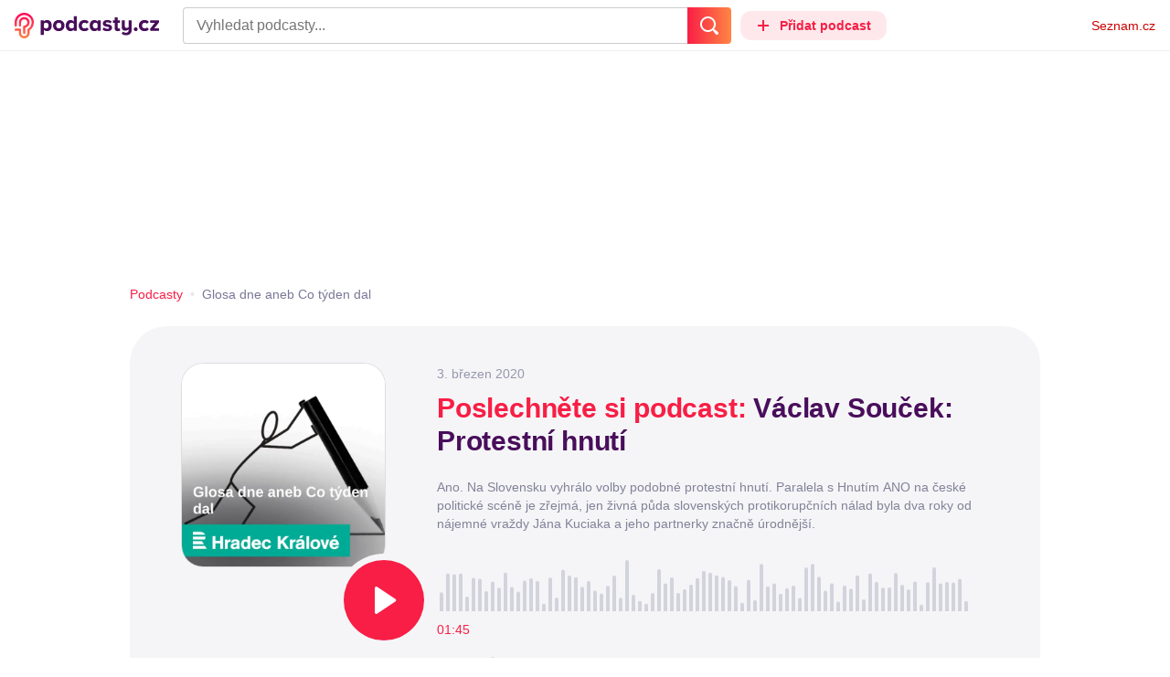

--- FILE ---
content_type: text/html; charset=UTF-8
request_url: https://podcasty.seznam.cz/podcast/vaclav-soucek-protestni-hnuti/vaclav-soucek-protestni-hnuti-16591
body_size: 27635
content:
<!DOCTYPE html><html><head><meta charset="utf-8" /><meta name="viewport" content="width=device-width, initial-scale=1, shrink-to-fit=no, viewport-fit=cover" /><meta http-equiv="X-UA-Compatible" content="IE=edge" /><script>performance.mark && performance.mark("streaming_start");</script><link rel="stylesheet" media="all" href="/css/index.a968c20d.min.css" /><!---0.127533%--><script>performance.mark && performance.mark("streaming_css_end");</script><script>!function init(global, env) {
    window.TouchEvent = window.TouchEvent || Event;
    global.PAPP = global.PAPP || {};
    global.PAPP.ENV = env;
    global.PAPP.dataInitialized = new Promise(function (res) {
        global.setInitData = function (initData) {
            global.PAPP.INIT_DATA = initData;
            delete global.setInitData;
            res();
        };
    });
    global._sspDoNotLoadDOT = true;
    global.PAPP.loader = function (assets, noClient) {
        function test(test) {
            try {
                return !!Function(test)();
            }
            catch (err) {
                return false;
            }
        }
        function supportsES6() {
            return typeof Proxy !== 'undefined'
                && typeof Promise !== 'undefined'
                && typeof Promise.prototype.finally === 'function'
                && !isSafariWithBuggyTemplateLiterals();
        }
        function supportsES9() {
            return !!Object.values && test('return (() => { const o = { t: 1 }; return { ...o }; })() && (async () => ({}))()');
        }
        function supportsES11() {
            return (test('return (() => { const o = { t: { q: true } }; return o?.t?.q && (o?.a?.q ?? true); })()')
                && test('return typeof Promise.allSettled === "function"')
                && test('return typeof globalThis !== "undefined"')
                && test('return typeof 9007199254740991n === "bigint"'));
        }
        function isSafariWithBuggyTemplateLiterals() {
            var userAgent = global.navigator.userAgent;
            var vendor = global.navigator.vendor;
            var maxSafariVersion = 12;
            if (/iPhone|iPad|iPod/.test(userAgent)) {
                var matchResult = userAgent.match(/OS\s([0-9_]+)/);
                return (matchResult
                    && parseInt(matchResult[1], 10) <= maxSafariVersion);
            }
            else {
                if (userAgent.includes('Chrome')) {
                    return false;
                }
                var versionMatchResult = userAgent.match(/Version\/([0-9]+)/);
                return (userAgent.includes('Safari')
                    && typeof vendor == 'string'
                    && vendor.includes('Apple Computer')
                    && versionMatchResult
                    && parseInt(versionMatchResult[1], 10) <= maxSafariVersion);
            }
        }
        var isES5 = !supportsES6();
        function parseAsset(asset) {
            return {
                type: asset.type,
                source: getSource(asset.source),
                name: asset.name,
                async: asset.async,
                defer: asset.defer,
                module: asset.module,
                test: typeof asset.test === 'function' && asset.test(isES5)
            };
        }
        function getSource(source) {
            var isString = typeof source === 'string';
            var isArray = Array.isArray(source);
            if (isString) {
                return source;
            }
            else if (isArray) {
                return source.map(asset => parseAsset(asset));
            }
            else {
                source = source;
                if (supportsES11() && source.es11) {
                    return source.es11;
                }
                else if (supportsES9() && source.es9) {
                    return source.es9;
                }
                else if (!isES5 && source.es6) {
                    return source.es6;
                }
                else if (isES5 && source.es5) {
                    return source.es5;
                }
                return '';
            }
        }
        var preload = [];
        var clientAssets = [];
        assets.forEach((asset) => {
            var scriptAsset = parseAsset(asset);
            if (!scriptAsset.test) {
                if (asset.preload) {
                    preload.push(scriptAsset);
                }
                else {
                    clientAssets.push(scriptAsset);
                }
            }
        });
        for (var i = 0; i < preload.length; i++) {
            var scriptElement = document.createElement('script');
            scriptElement.setAttribute('type', "application/javascript");
            if (preload[i].defer) {
                scriptElement.defer = preload[i].defer;
            }
            if (preload[i].async) {
                scriptElement.async = preload[i].async;
            }
            if (preload[i].module) {
                scriptElement.setAttribute('type', 'module');
            }
            switch (preload[i].type) {
                case "script":
                    scriptElement.setAttribute('src', preload[i].source);
                    break;
                case "inlineScript":
                    scriptElement.innerHTML = preload[i].source;
                    break;
            }
            document.head.appendChild(scriptElement);
        }
        if (!noClient) {
            global.PAPP.assets = clientAssets;
        }
    };
}(self, {"API_URL":"https:\u002F\u002Fapi.podcasty.seznam.cz\u002Fgraphql","PERMALINK_BASE":"podcasty.seznam.cz","SERVICE_ID":"podcasty","SENTRY_DSN":"https:\u002F\u002Fcdb520c8f8b54cd6959dea2a59fbda25@sentry.pszn.cz\u002F8","NODE_ENV":"production","GRECAPTCHA_SITE_KEY":"6LfZRjsbAAAAADza1aE7YsWdCrwuhekHFw43aqy-","RETARGETING_ID":"1356306","EMBED_LOADER_URL":"https:\u002F\u002Fd13-a.sdn.cz\u002Fd_13\u002Fsl\u002Fembed\u002F1\u002Fembed.min.js","ABTEST_DATA":null,"DOT_CONFIG":{"service":"podcasty","spa":true,"impress":false,"lazyLoadingEnabled":true,"abtest":""},"GEMIUS_PRISM_ID":"150wtGtvUw3LxLxt_M.j42aEfbuZbSOuGYjsouaW4Pv.o7","STUDIO_LANDING_PAGE_URL":"https:\u002F\u002Fstudio.podcasty.seznam.cz","STUDIO_HOW_TO_URL":"https:\u002F\u002Fstudio.podcasty.seznam.cz\u002Fjak-na-to"})</script><script>window.PAPP.loader([{"type":"script","defer":true,"source":{"es5":"\u002Fjs\u002Fpolyfill.a968c20d.min.js"},"test":function(isES5) {
        return !isES5;
    }},{"type":"script","source":"https:\u002F\u002Flogin.szn.cz\u002Fjs\u002Fapi\u002F3\u002Flogin.js"},{"type":"script","defer":true,"source":{"es6":"\u002Fjs\u002Fintersection-observer.a968c20d.min.js"},"test":function() {
        return !!window.IntersectionObserver;
    }},{"type":"script","defer":true,"source":{"es6":"\u002Fjs\u002Fpath2d-polyfill.a968c20d.min.js"},"test":function() {
        return !!window.Path2D;
    }},{"type":"script","defer":true,"source":{"es6":"\u002Fjs\u002Ffetch.umd.a968c20d.min.js"},"test":function() {
        return !!window.fetch;
    }},{"type":"script","defer":true,"source":{"es6":"\u002Fjs\u002Fabortcontroller-polyfill-only.a968c20d.min.js"},"test":function() {
        return !!window.AbortController;
    }},{"type":"script","defer":true,"preload":true,"source":{"es5":"\u002Fjs\u002Fapp.bundle.es5.a968c20d.min.js","es6":"\u002Fjs\u002Fapp.bundle.es6.a968c20d.min.js"}},{"type":"script","defer":true,"source":"https:\u002F\u002Fpocitadlolibise.seznam.cz\u002Fpocitadlolibise.js"},{"type":"scriptChain","source":[{"type":"inlineScript","source":"\n\t\tvar pp_gemius_use_cmp=!0;\n\t\tfunction gemius_player_pending(obj,fun) {\n\t\t\tobj[fun] = obj[fun] || function() {\n\t\t\t\tvar x = window[\"gemius_player_data\"] = window[\"gemius_player_data\"] || [];\n\t\t\t\tx[x.length]=[this,fun,arguments];\n\t\t\t};\n\t\t}\n\t\tgemius_player_pending(window,\"GemiusPlayer\");\n\t\tgemius_player_pending(GemiusPlayer.prototype,\"newProgram\");\n\t\tgemius_player_pending(GemiusPlayer.prototype,\"newAd\");\n\t\tgemius_player_pending(GemiusPlayer.prototype,\"adEvent\");\n\t\tgemius_player_pending(GemiusPlayer.prototype,\"programEvent\");\n\t"},{"type":"script","defer":true,"source":"https:\u002F\u002Fh.seznam.cz\u002Fjs\u002Fcmp2\u002Fcmp_stub.js"},{"type":"script","defer":true,"source":"https:\u002F\u002Fh.seznam.cz\u002Fjs\u002Fdot-small.js"},{"type":"script","defer":true,"source":"https:\u002F\u002Fssp.seznam.cz\u002Fstatic\u002Fjs\u002Fssp.js"},{"type":"inlineScript","source":"\n\t\t(function() { \n\t\t\tvar d=document;\n\t\t\tvar s=\"script\"; \n\t\t\tvar f=function(d,t,u) {\n\t\t\t\ttry {\n\t\t\t\t\tvar gt=d.createElement(t),s=d.getElementsByTagName(t)[0],l=\"http\"+((location.protocol==\"https:\")?\"s\":\"\"); \n\t\t\t\t\tgt.setAttribute(\"async\",\"async\"); \n\t\t\t\t\tgt.setAttribute(\"defer\",\"defer\"); \n\t\t\t\t\tgt.src=l+\":\u002F\u002F\"+u;\n\t\t\t\t\ts.parentNode.insertBefore(gt,s);\n\t\t\t\t} catch (e) {}}; \n\t\t\tf(d,s,\"spir.hit.gemius.pl\u002Fgplayer.js\");\n\t\t})();"},{"type":"script","defer":true,"async":true,"module":true,"source":"https:\u002F\u002Fh.seznam.cz\u002Fjs\u002Fcwl.js"}]},{"type":"script","async":true,"source":"https:\u002F\u002Fwww.googletagmanager.com\u002Fgtag\u002Fjs?id=G-3MQYH0M762"},{"type":"inlineScript","source":"\n\t\twindow.dataLayer = window.dataLayer || [];\n\t\tfunction gtag() {\n\t\t\tdataLayer.push(arguments);\n\t\t}\n\t\tgtag(\"consent\", \"default\", { \"ad_storage\": \"denied\", \"analytics_storage\": \"denied\"});\n\t\tgtag(\"js\", new Date());\n\t\tgtag(\"config\", \"G-3MQYH0M762\");\n\t"},{"type":"script","defer":true,"source":"https:\u002F\u002Fwww.google.com\u002Frecaptcha\u002Fapi.js?render=6LfZRjsbAAAAADza1aE7YsWdCrwuhekHFw43aqy-"},{"type":"script","defer":true,"source":"https:\u002F\u002Fc.seznam.cz\u002Fjs\u002Frc.js"}], false)</script><link rel="shortcut icon" href="/favicon.ico" /><link rel="icon" href="/favicon.svg" type="image/svg+xml" /><link rel="apple-touch-icon" href="/apple-touch-icon.png" /><link rel="manifest" href="/webmanifest.json" /><meta name="theme-color" content="#490E5B" /><meta name="apple-mobile-web-app-status-bar-style" content="#490E5B" /><style>.szn-suggest-list--dark{--color-box-background: #333;--color-box-border: #555;--color-element-background: #555;--color-text: #f0f0f0;--color-text-metadata: #999;--color-bakground-metadata: #fff;--color-button: #f0f0f0;--color-miniapp-label: #999;--color-label: #999}.szn-suggest-list--light,.szn-suggest-list--system{--color-box-background: #fff;--color-box-border: #eee;--color-element-background: #eee;--color-text: #111;--color-text-metadata: #999;--color-bakground-metadata: #fff;--color-button: #111;--color-miniapp-label: #999;--color-label: #999}@media (prefers-color-scheme: dark){.szn-suggest-list--system{--color-box-background: #333;--color-box-border: #555;--color-element-background: #555;--color-text: #f0f0f0;--color-text-metadata: #999;--color-bakground-metadata: #fff;--color-button: #f0f0f0;--color-miniapp-label: #999;--color-label: #999}}.szn-suggest-list{position:relative;z-index:401;font-family:Arial CE,Arial,Helvetica CE,Helvetica,sans-serif}.szn-suggest-list--overlay-off{position:relative;z-index:401}.szn-suggest-list__overlay{position:absolute;inset:0;z-index:400;min-width:100%;min-height:100%;background-color:transparent;opacity:0}.szn-suggest-list__overlay__cover{position:relative;inset:0;z-index:400;min-width:100%;min-height:100%;background-color:#000}@keyframes fadeOut{0%{opacity:1}to{opacity:0}}@keyframes fadeIn{0%{opacity:0}to{opacity:1}}.szn-suggest-list__list{margin:0;padding:0;list-style:none}.szn-suggest-list__list--boxed{border:1px solid #eee;border-radius:4px;overflow:hidden;background-color:#fff;box-shadow:0 2px 4px #0003}.szn-suggest-list__item{margin:0;padding:10px 12px}.szn-suggest-list__item--indented{padding-left:56px}.szn-suggest-list__item--text{padding-top:4px;padding-bottom:4px;cursor:pointer}.szn-suggest-list__item--text:first-child{margin-top:8px}.szn-suggest-list__item--text:last-child{margin-bottom:8px}.szn-suggest-list__item--text.szn-suggest-list__item--selected{background-color:#eee}.szn-suggest-list__text{display:flex;flex-flow:row nowrap;justify-content:flex-start}@supports (display: -webkit-box){.szn-suggest-list__text{min-height:36px;overflow:hidden;align-items:center}}.szn-suggest-list__text-value{display:inline-block;margin:4px 0;max-width:calc(100% - 50px);flex-shrink:0;overflow:hidden;font-size:16px;font-weight:700;line-height:36px;color:#111;white-space:nowrap}.szn-suggest-list__text-value--short{max-width:calc(100% - 82px);text-overflow:ellipsis}@supports (display: -webkit-box){.szn-suggest-list__text-value{display:-webkit-box;-webkit-line-clamp:2;-webkit-box-orient:vertical;line-height:18px;white-space:normal;text-overflow:ellipsis}}.szn-suggest-list__text-value--emphasized{font-weight:400}.szn-suggest-list__text-metadata--text{display:inline-block;overflow:hidden;font-size:14px;line-height:36px;color:#999;white-space:nowrap;text-overflow:ellipsis}.szn-suggest-list__text-metadata--image{display:inline-block;border-radius:8px;width:32px;height:32px;flex-shrink:0;overflow:hidden;background-position:center center;background-size:cover;background-repeat:no-repeat}.szn-suggest-list__text-metadata--image--dark{opacity:.9}.szn-suggest-list__text-metadata--image--rounded{border-radius:50%}.szn-suggest-list__text-metadata--leading{display:inline-block;margin-right:12px;width:32px;height:32px;flex-shrink:0;overflow:hidden}.szn-suggest-list__text-metadata-container{display:flex;height:36px;flex-grow:1;overflow:hidden;flex-wrap:wrap;justify-content:space-between;white-space:nowrap}.szn-suggest-list__text-bottom-metadata-container{display:flex;margin-top:2px;height:16px;flex-grow:1;overflow:hidden;flex-wrap:wrap;justify-content:space-between;align-items:flex-end}.szn-suggest-list__text-metadata--bottom{padding:2px 0;height:16px;font-weight:400;line-height:12px}.szn-suggest-list__text-bottom-metadata-container .szn-suggest-list__text-metadata--bottom{font-size:12px}.szn-suggest-list__text-metadata-container--prioritize-aside-meta-data{flex-direction:row-reverse}.szn-suggest-list__text-metadata--trailing{margin-left:8px;max-width:calc(100% - 8px);flex:0 0 auto}.szn-suggest-list__text-button+.szn-suggest-list__text-metadata--trailing{max-width:calc(100% - 40px)}.szn-suggest-list__text-metadata--text.szn-suggest-list__text-metadata--trailing:before{content:"\2013  "}.szn-suggest-list__text-metadata--aside{margin-left:8px;flex:0 0 auto;text-align:right}.szn-suggest-list__text-button{display:flex;margin:auto 4px;border:none;border-radius:50%;min-width:32px;min-height:32px;justify-content:center;align-items:center;background:none;cursor:pointer;opacity:.4}.szn-suggest-list__text-button svg{fill:#111}.szn-suggest-list__text-button:hover{opacity:1}.szn-suggest-list__text-button-icon{width:13px;height:13px}.szn-suggest-list__miniapp-label{display:block;margin:0 0 8px;font-size:14px;line-height:20px;color:#999}.szn-suggest-list__miniapp-value{display:block;margin:0;font-size:16px;font-weight:700;line-height:20px;color:#111}.szn-suggest-list__item--miniapp{border-top:1px solid #eee;border-bottom:1px solid #eee}.szn-suggest-list__item--miniapp:first-child{border-top:none}.szn-suggest-list__item--miniapp:last-child{border-bottom:none}.szn-suggest-list__item--miniapp+.szn-suggest-list__item--miniapp{border-top:none}.szn-suggest-list__item--label{padding-top:4px;padding-bottom:4px}.szn-suggest-list__item--label:first-child{margin-top:8px}.szn-suggest-list__item--label:last-child{margin-bottom:8px}.szn-suggest-list__label-value{display:block;margin:0;font-size:14px;line-height:20px;color:#999;white-space:nowrap}.szn-suggest-list__tiled-list{margin-bottom:8px;overflow-x:auto}.szn-suggest-list__tiled-list ul{display:inline-flex;margin:0 6px 0 8px;padding:0;overflow-x:auto;list-style:none}.szn-suggest-list__tiled-item{display:inline-block;position:relative;box-sizing:border-box;padding:8px;width:120px;cursor:pointer}.szn-suggest-list__tiled-text-value{display:inline-block;margin-top:8px;max-width:100%;flex-shrink:0;overflow:hidden;font-size:14px;font-weight:700;line-height:36px;text-align:left;color:#111;white-space:nowrap}.szn-suggest-list__tiled-text-value--emphasized{font-weight:400}@supports (display: -webkit-box){.szn-suggest-list__tiled-text-value{display:-webkit-box;-webkit-line-clamp:2;-webkit-box-orient:vertical;line-height:18px;white-space:normal;text-overflow:ellipsis}}.szn-suggest-list__tiled-item.szn-suggest-list__item--selected{border-radius:4px;background-color:#eee}.szn-suggest-list__tiled-text-metadata{margin:0;border-radius:8px;width:104px;height:104px;flex-shrink:0;overflow:hidden;background-color:#fff;opacity:.9}.szn-suggest-list__tiled-text-metadata--image{display:block;width:104px;height:104px;background-position:center center;background-size:contain;background-repeat:no-repeat;mix-blend-mode:multiply}@supports (display: var(--prop)){.szn-suggest-list__list--boxed{border:1px solid var(--color-box-border);background-color:var(--color-box-background)}.szn-suggest-list__item--text.szn-suggest-list__item--selected{background-color:var(--color-element-background)}.szn-suggest-list__text-value{color:var(--color-text)}.szn-suggest-list__text-metadata--text{color:var(--color-text-metadata)}.szn-suggest-list__text-button svg{fill:var(--color-button)}.szn-suggest-list__miniapp-label{color:var(--color-miniapp-label)}.szn-suggest-list__miniapp-value{color:var(--color-text)}.szn-suggest-list__item--miniapp{border-top:1px solid var(--color-box-border);border-bottom:1px solid var(--color-box-border)}.szn-suggest-list__label-value{color:var(--color-label)}.szn-suggest-list__tiled-text-value{color:var(--color-text)}.szn-suggest-list__tiled-item.szn-suggest-list__item--selected{background-color:var(--color-element-background)}.szn-suggest-list__tiled-text-metadata{background-color:var(--color-bakground-metadata)}}.szn-suggest-list__item--buttons{display:flex;margin-top:auto;padding-bottom:24px;justify-content:center;gap:16px}.szn-suggest-list__button{border:0;border-radius:100px;padding:8px 16px;justify-content:center;font-weight:700;background:#f4f4f4}.szn-suggest-list__button:hover{color:var(--color-text)}.szn-mobile-input-with-suggest-list--dark{--color-input-background: #333;--color-input-shadow: #111;--color-text: #f0f0f0;--color-text-placeholder: #999;--color-box-background: #333;--color-button-primary: #c00;--color-button-search: #f0f0f0;--color-button-roundedBackground: #eee;--color-button-close: #000;--color-button-clear: #999;--color-button-back: #f0f0f0;--color-button-disabled: #999}.szn-mobile-input-with-suggest-list--light,.szn-mobile-input-with-suggest-list--system{--color-input-background: #fff;--color-input-shadow: #ccc;--color-text: #111;--color-text-placeholder: #999;--color-box-background: #fff;--color-button-primary: #c00;--color-button-search: #f0f0f0;--color-button-roundedBackground: #eee;--color-button-close: #000;--color-button-clear: #999;--color-button-back: #111;--color-button-disabled: #999}@media (prefers-color-scheme: dark){.szn-mobile-input-with-suggest-list--system{--color-input-background: #333;--color-input-shadow: #111;--color-text: #f0f0f0;--color-text-placeholder: #999;--color-box-background: #333;--color-button-primary: #c00;--color-button-search: #f0f0f0;--color-button-keyboardBackground: #f0f0f0;--color-button-keyboard: #404040;--color-button-roundedBackground: #eee;--color-button-close: #000;--color-button-clear: #999;--color-button-back: #f0f0f0;--color-button-disabled: #999}}.szn-mobile-input-with-suggest-list--dark,.szn-mobile-input-with-suggest-list--light,.szn-mobile-input-with-suggest-list--system{height:100%}.szn-mobile-input-with-suggest-list__controlPanel{display:flex;position:fixed;left:0;top:0;z-index:10000;box-sizing:border-box;border:none;padding:8px;width:100%;height:56px;align-items:center;background-color:var(--color-input-background);box-shadow:0 0 8px var(--color-input-shadow)}.szn-mobile-input-with-suggest-list__controlPanel__input-2,.szn-mobile-input-with-suggest-list__controlPanel__input-3{box-sizing:border-box;margin:0;outline:none;border:none;height:40px;overflow:hidden;color:var(--color-text);background-color:var(--color-input-background)}.szn-mobile-input-with-suggest-list__controlPanel__input-2::placeholder,.szn-mobile-input-with-suggest-list__controlPanel__input-3::placeholder{color:var(--color-text-placeholder)}.szn-mobile-input-with-suggest-list__controlPanel__input-2{width:calc(100vw - 112px)}.szn-mobile-input-with-suggest-list__controlPanel__input-3{width:calc(100vw - 160px)}.szn-mobile-input-with-suggest-list__suggestList{position:fixed;left:0;top:56px;z-index:9999;width:100vw;height:calc(100% - 56px);overflow-y:scroll;background-color:var(--color-box-background)}@keyframes speakingLeft{0%{transform:translate(0)}20%{transform:translate(-4px)}50%{transform:translate(7.5px)}80%{transform:translate(-4px)}to{transform:translate(0)}}@keyframes speakingRight{0%{transform:translate(0)}20%{transform:translate(4px)}50%{transform:translate(-7.5px)}80%{transform:translate(4px)}to{transform:translate(0)}}@keyframes speaking{0%{transform:scale(1)}20%{transform:scaleX(1.5)}50%{transform:scaleX(.25)}80%{transform:scaleX(1.5)}to{transform:scale(1)}}.szn-mobile-input-with-suggest-list__button{display:flex;margin:0;outline:none;border:transparent;border-radius:4px;padding:0;width:48px;height:40px;justify-content:center;align-items:center;background-color:transparent;background-position:center;background-repeat:no-repeat;cursor:pointer}.szn-mobile-input-with-suggest-list__button--primary{background-color:var(--color-button-primary)}.szn-mobile-input-with-suggest-list__button--rounded{border-radius:50%;height:48px;background-color:var(--color-button-roundedBackground)}.szn-mobile-input-with-suggest-list__button--icon-search svg path{color:var(--color-button-search);fill:var(--color-button-search)}.szn-mobile-input-with-suggest-list__button--icon-clear{color:var(--color-button-clear);fill:var(--color-button-clear)}.szn-mobile-input-with-suggest-list__button--icon-back{color:var(--color-button-back);fill:var(--color-button-back)}.szn-mobile-input-with-suggest-list__button--icon-close{color:var(--color-button-close);fill:var(--color-button-close)}.szn-mobile-input-with-suggest-list__button--disabled{background-color:var(--color-button-disabled);cursor:not-allowed}.ribbon-badge{display:flex;z-index:9001;min-width:50px;height:42px;flex-shrink:0;justify-content:flex-end;align-items:center}@media all and (min-width: 600px){.ribbon-badge{min-width:192px}}.ribbon-badge szn-login-widget{--icon: var(--ribbon-notifications-color, #c0c0c0);--icon-hover: var(--ribbon-notifications-color-hover, #000000)}.ribbon-button{display:flex;position:relative;flex-shrink:0;align-items:center;text-decoration:none}.ribbon-button__button{display:flex;box-sizing:border-box;margin:0;border:0;padding:0;width:100%;height:100%;overflow:visible;justify-content:center;align-items:center;font-family:inherit;font-size:100%;line-height:100%;text-align:center;color:inherit;text-transform:none;background:transparent;cursor:pointer;outline:none}.ribbon-button__button .ribbon-icon{color:inherit}.ribbon-control__icon{margin-right:16px;width:14px;width:var(--ribbon-control-icon-width, 14px)}.ribbon-control__label{margin-right:16px;flex-shrink:0;color:#c00;color:var(--ribbon-control-label-color, #cc0000)}.ribbon-control__icon~.ribbon-control__label{display:none}@media all and (min-width: 600px){.ribbon-control__icon{margin-right:6px}.ribbon-control__icon~.ribbon-control__label{display:block}}.ribbon-menu{position:fixed;inset:56px 0 0;z-index:9000;box-sizing:border-box;width:100%;height:calc(100% - 56px);height:calc(var(--ribbon-inner-height, 100%) - 56px);overflow:hidden;transition:opacity .4s ease}.ribbon-menu--hidden{pointer-events:none;visibility:hidden;opacity:0}.ribbon-menu__button{position:absolute;right:0;top:0;width:44px;height:44px;color:#a0a0a0;color:var(--ribbon-submenu-button-color, #a0a0a0)}.ribbon-menu__button--up{transform:rotate(180deg)}.ribbon-menu__content{position:absolute;inset:0;box-sizing:border-box;padding:16px 12px;width:100%;height:100%;overflow-y:scroll;background:#fafafa;background:var(--ribbon-menu-background-color, #fafafa);transition:left .4s ease;-webkit-overflow-scrolling:touch}.ribbon-menu__content:before{position:absolute;left:0;top:-30px;width:100%;height:30px;content:"";box-shadow:0 0 2px #0000001a,0 8px 30px -12px #0000001f}.ribbon-menu__content--hidden{left:-100%}.ribbon-menu__item{display:block;position:relative;padding:0 8px;min-height:44px;font-size:16px;font-weight:400;line-height:44px;color:#000;color:var(--ribbon-menu-item-color, #000000)}.ribbon-menu__link{font-size:inherit;font-weight:inherit;color:inherit;text-decoration:none}.ribbon-menu__link:visited{color:inherit}.ribbon-menu__primary,.ribbon-menu__secondary{margin:0;padding:0;list-style:none}.ribbon-menu__primary>.ribbon-menu__item{border-bottom:1px solid #f0f0f0;border-bottom:1px solid var(--ribbon-menu-separator-color, #f0f0f0)}.ribbon-menu__primary>.ribbon-menu__item:first-child{border-top:1px solid #f0f0f0;border-top:1px solid var(--ribbon-menu-separator-color, #f0f0f0);font-weight:700}.ribbon-menu__primary>.ribbon-menu__item:nth-child(n+2){color:#c00;color:var(--ribbon-menu-primary-color, #cc0000)}.ribbon-menu__secondary{max-height:1056px;overflow:hidden;transition:max-height .8s ease}.ribbon-menu__secondary--hidden{max-height:0;transition-timing-function:cubic-bezier(0,1,0,1)}@media all and (min-width: 600px){.ribbon-menu{background:#00000080}.ribbon-menu__button{display:none}.ribbon-menu__content{padding:18px 30px;width:436px;scrollbar-width:none;-ms-overflow-style:none}.ribbon-menu__content::-webkit-scrollbar{width:0;height:0}.ribbon-menu__content--hidden{left:-436px}.ribbon-menu__item{padding:0;min-height:24px;line-height:24px}.ribbon-menu__link:hover{text-decoration:underline}.ribbon-menu__primary>.ribbon-menu__item{margin-bottom:24px;border:0;font-weight:700}.ribbon-menu__primary>.ribbon-menu__item:first-child{border:0}.ribbon-menu__secondary{margin-top:8px;margin-bottom:6px;columns:2 180px}.ribbon-menu__secondary--hidden{max-height:none}.ribbon-menu__secondary>.ribbon-menu__item{margin-bottom:4px;font-size:15px}}.ribbon-menu__button .ribbon-icon{height:22px}.ribbon-search{display:flex;position:fixed;left:8px;top:0;z-index:9002;padding-top:8px;width:100%;max-width:calc(100% - 98px);flex-direction:column;transition:opacity .4s ease-in-out,visibility .4s}.ribbon-search--hidden{visibility:hidden;opacity:0}.ribbon-search__bar{display:flex;height:40px}@media all and (min-width: 600px){.ribbon-search{position:relative;left:0;padding-top:0;max-width:614px}}.ribbon-search-desktop{display:flex;position:relative;max-width:calc(100% - 48px);flex:1;flex-direction:column}@media all and (min-width: 600px){.ribbon-search-desktop{max-width:calc(100% - 64px)}}.ribbon-search-desktop__submit{border-radius:0 4px 4px 0;width:48px;height:100%;flex-shrink:0;color:#fff;color:var(--ribbon-search-button-icon-color, #ffffff);background:#c00;background:var(--ribbon-search-button-color, #cc0000)}@media all and (min-width: 600px){.ribbon-search-desktop__submit{width:64px}}.ribbon-search-desktop__submit:hover{background:#a00000;background:var(--ribbon-search-button-hover-color, #a00000)}.ribbon-search-desktop__icon-search{width:20px;height:20px}.ribbon-search-desktop__clear{display:none;position:absolute;right:0;top:0;padding-right:8px;width:32px;height:100%;color:#ccc;color:var(--ribbon-search-clear-icon-color, #cccccc)}.ribbon-search-desktop__clear:hover{color:#000;color:var(--ribbon-search-clear-icon-hover-color, #000000)}.ribbon-search-desktop__clear--visible{display:block}.ribbon-search-desktop__icon-cross{width:16px;height:16px}.ribbon-search-desktop .szn-input-with-suggest-list{box-sizing:border-box;margin:0;border-color:#ccc;border-color:var(--ribbon-search-border-color, #cccccc);border-radius:4px 0 0 4px;border-style:solid;border-width:1px;border-right:0;padding:0 40px 0 14px;min-height:100%;flex-grow:1;font-family:Trivia Seznam,Helvetica,Arial,sans-serif;font-size:16px;line-height:normal;color:#222;color:var(--ribbon-search-font-color, #222222);background:#fff;background:var(--ribbon-search-background-color, #ffffff);-webkit-appearance:none;outline:none}.ribbon-search-desktop .szn-input-with-suggest-list:hover{border-color:#666;border-color:var(--ribbon-search-border-hover-color, #666666)}.ribbon-search-desktop .szn-input-with-suggest-list::-ms-clear{display:none}.ribbon-search-desktop .szn-input-with-suggest-list::placeholder{color:#757575;color:var(--ribbon-search-placeholder-color, #757575)}.ribbon-search-desktop .szn-suggest-list{font-family:Trivia Seznam,Helvetica,Arial,sans-serif}.szn-mobile-input-with-suggest-list--light{--color-button-primary: var(--ribbon-search-button-color, #cc0000)}.szn-mobile-input-with-suggest-list__button--icon-back{box-sizing:content-box;padding:0 10px;width:20px}.szn-mobile-input-with-suggest-list__button--icon-clear{box-sizing:content-box;padding:0 22px;width:12px}.szn-mobile-input-with-suggest-list__button--icon-search{box-sizing:content-box;padding:0 12px;width:20px}.szn-mobile-input-with-suggest-list__button--icon-back .ribbon-icon,.szn-mobile-input-with-suggest-list__button--icon-clear .ribbon-icon,.szn-mobile-input-with-suggest-list__button--icon-search .ribbon-icon{width:100%;height:auto}.szn-mobile-input-with-suggest-list__controlPanel__input-2,.szn-mobile-input-with-suggest-list__controlPanel__input-3{width:auto;flex-grow:1;font-family:Arial,Helvetica,sans-serif;font-size:18px}.ribbon-mobile-search__input{display:none}.ribbon-service{display:flex;height:32px;flex-shrink:1;align-items:center;font-size:14px;color:#000;color:var(--ribbon-service-color, #000000);text-decoration:none}.ribbon-service:hover{text-decoration:none}.ribbon-service:hover,.ribbon-service:visited{color:#000;color:var(--ribbon-service-color, #000000)}.ribbon-service__icon{display:none;margin-right:8px;width:32px;height:32px}.ribbon-service__icon-label{display:none;white-space:nowrap}.ribbon-service__logo{width:auto;max-width:100%;height:24px;min-height:24px;max-height:32px}@media all and (min-width: 600px){.ribbon-service__icon,.ribbon-service__icon-label{display:block;font-size:16px}.ribbon-service__icon~.ribbon-service__logo{display:none}}.ribbon-service--sbr .ribbon-service__icon,.ribbon-service--sbr .ribbon-service__icon-label{display:block}.ribbon-service--sbr .ribbon-service__logo{display:none}.ribbon-seznam{display:flex;flex-shrink:0;align-items:center;color:#c00;color:var(--ribbon-seznam-color, #cc0000)}.ribbon-seznam__link,.ribbon-seznam__link:hover,.ribbon-seznam__link:visited{color:#c00;color:var(--ribbon-seznam-color, #cc0000);text-decoration:none}.ribbon{display:flex;position:fixed;left:0;top:0;z-index:9000;box-sizing:border-box;padding:0 16px;width:100%;height:56px;background:#fff;background:var(--ribbon-background-color, #ffffff);box-shadow:0 0 2px #0000001a,0 8px 30px -12px #0000001f}.ribbon--base{font-family:Trivia Seznam,Helvetica,Arial,sans-serif;font-size:14px}.ribbon--blind{position:absolute;width:1px;height:1px;overflow:hidden;clip:rect(1px 1px 1px 1px);clip:rect(1px,1px,1px,1px)}.ribbon--unfixed{position:absolute}.ribbon--show-search .ribbon-seznam{visibility:hidden}@media all and (min-width: 600px){.ribbon--show-search .ribbon-seznam{visibility:visible}}.ribbon__menu-button{margin-right:8px;margin-left:-8px;color:#909090;color:var(--ribbon-menu-button-color, #909090)}.ribbon__menu-button .ribbon-button__button{box-sizing:content-box;border-radius:4px;padding:8px;width:16px;height:16px}.ribbon__menu-button .ribbon-button__button:focus-visible{outline:2px solid black}.ribbon__start,.ribbon__center,.ribbon__end{display:flex;align-items:center}.ribbon__center{min-width:0;flex-grow:1}.ribbon__end{margin-left:16px;flex-shrink:0}.ribbon__end--reversed{display:flex;flex-shrink:0}@media all and (min-width: 600px){.ribbon:not(.ribbon--unfixed){padding-right:31px;width:100vw}.ribbon__end{margin-left:0}.ribbon__end--reversed{flex-direction:row-reverse}.ribbon__center{margin:0 16px}}.ribbon__end .ribbon-seznam{margin-right:16px}.ribbon__menu-button .ribbon-icon{height:12px}@media all and (min-width: 600px){.ribbon .ribbon-seznam{margin-right:0;margin-left:16px}}
</style><!---0.127533%--><script>window.PAPP.loader([{"source":{"es11":"\u002F\u002Fd94-a.sdn.cz\u002Fd_94\u002Fc_static_p7_A\u002FnPXMbbUsvqawIkCaVFmKWIG\u002F6805\u002Fes11\u002Fwidget.5KML7GKT.js","es13":"\u002F\u002Fd94-a.sdn.cz\u002Fd_94\u002Fc_static_p7_A\u002FnPXMbbUsvqawIkCaVFmKWIG\u002F6805\u002Fes13\u002Fwidget.REDAJIRW.js","es9":"\u002F\u002Fd94-a.sdn.cz\u002Fd_94\u002Fc_static_p7_A\u002FnPXMbbUsvqawIkCaVFmKWIG\u002F6805\u002Fes9\u002Fwidget.DVRRINOC.js"},"type":"script","preload":true,"name":"widget.js","test":function test(){try{return !!Function('return window.__merkur__ && window.__merkur__.isRegistered && window.__merkur__.isRegistered("@szn/ribbon")')()}catch(e){return false}}}], true)</script><title>Václav Souček: Protestní hnutí - Glosa dne aneb Co týden dal | Seznam Podcasty</title><script src="https://d53-a.sdn.cz/d_53/sl/14/loader.js" id="player-loader"></script><meta property="og:title" content="Václav Souček: Protestní hnutí - Glosa dne aneb Co týden dal | Seznam Podcasty" /><meta property="og:description" content="Ano. Na Slovensku vyhrálo volby podobné protestní hnutí. Paralela s Hnutím ANO na české politické scéně je zřejmá, jen živná půda slovenských protikorupčních nálad byla dva roky od nájemné vraždy Jána Kuciaka a jeho partnerky značně úrodnější." /><meta property="og:image" content="https://d13-a.sdn.cz/d_13/c_img_oY_A/nPw2pRkMOeD5CP01MC0wJQ4/f315.png?fl=res,600,600,3%7Cjpg,70" /><meta property="og:type" content="website" /><meta name="twitter:card" content="summary" /><meta name="twitter:title" content="Václav Souček: Protestní hnutí - Glosa dne aneb Co týden dal | Seznam Podcasty" /><meta name="twitter:description" content="Ano. Na Slovensku vyhrálo volby podobné protestní hnutí. Paralela s Hnutím ANO na české politické scéně je zřejmá, jen živná půda slovenských protikorupčních nálad byla dva roky od nájemné vraždy Jána Kuciaka a jeho partnerky značně úrodnější." /><meta name="twitter:image" content="https://d13-a.sdn.cz/d_13/c_img_oY_A/nPw2pRkMOeD5CP01MC0wJQ4/f315.png?fl=res,600,600,3%7Cjpg,70" /><meta name="szn:image" content="https://d13-a.sdn.cz/d_13/c_img_oY_A/nPw2pRkMOeD5CP01MC0wJQ4/f315.png?fl=res,600,600,3%7Cjpg,70" /><meta name="title" content="Václav Souček: Protestní hnutí - Glosa dne aneb Co týden dal | Seznam Podcasty" /><meta name="description" content="Ano. Na Slovensku vyhrálo volby podobné protestní hnutí. Paralela s Hnutím ANO na české politické scéně je zřejmá, jen živná půda slovenských protikorupčních nálad byla dva roky od nájemné vraždy Jána Kuciaka a jeho partnerky značně úrodnější." /><meta name="keywords" content="Václav Souček,protestní hnutí,hnutí,Ján Kuciak,volby,glosa,týden,den,společenské dění" /><meta name="image" content="https://d13-a.sdn.cz/d_13/c_img_oY_A/nPw2pRkMOeD5CP01MC0wJQ4/f315.png?fl=res,600,600,3%7Cjpg,70" /><meta name="szn:podcast-spl" content="https://v13-a.sdn.cz/v_13/vmd/1002870483?fl=mdk,2c52cfe3|" /><meta name="szn:is-family-friendly" content="true" /><meta name="szn:ignore" content="false" /><meta name="szn:podcast-advert-hp-feed" content="{&quot;section&quot;:&quot;/HP/glosa-dne-aneb-co-tyden-dal/vaclav-soucek-protestni-hnuti&quot;,&quot;zone_id&quot;:&quot;254527&quot;,&quot;preroll&quot;:false,&quot;midroll&quot;:true,&quot;postroll&quot;:true,&quot;type&quot;:&quot;hp_feed&quot;,&quot;midroll_points&quot;:[]}" /></head><body><div is="app-element"><div is="ribbon-element"><header aria-label="Hlavička" data-ribbon="56" data-ribbon-height="56" data-ribbon-version="4.8.0" role="banner" class="ribbon ribbon--base"><div class="ribbon__start"><a href="https://podcasty.seznam.cz" data-dot="lista_podcasty" data-e2e="ribbon-service" class="ribbon-service"><img style="height:28px;" alt="undefined" src="https://podcasty.seznam.cz/assets/logo.svg" class="ribbon-service__logo" /></a></div><div id="ribbon__center" class="ribbon__center"><div class="ribbon-content">
						<div is="ribbon-search-element"><form class="ribbon-search__bar -hidden">
				<button is="button-element" class="button -icon-only ribbon-search__button"><div is="icon-element" class="icon"><svg xmlns="http://www.w3.org/2000/svg" width="24" height="24" viewBox="0 0 24 24" fill="currentColor" focusable="false" stroke="none" stroke-width="1" stroke-linecap="round" stroke-linejoin="round"><path class="" d="M2.293 12.707L8.293 18.707C8.488 18.902 8.744 19 9 19C9.256 19 9.512 18.902 9.707 18.707C9.901 18.513 9.999 18.255 10 18C10.001 17.743 9.903 17.489 9.707 17.293L5.414 13H21C21.553 13 22 12.553 22 12C22 11.447 21.553 11 21 11H5.414L9.707 6.70701C9.902 6.51201 10 6.25601 10 6.00001C10 5.74401 9.902 5.48801 9.707 5.29301C9.513 5.09901 9.255 5.00101 9 5.00001C8.743 4.99901 8.489 5.09701 8.293 5.29301L2.293 11.293C2.098 11.488 2 11.744 2 12C2 12.256 2.098 12.512 2.293 12.707Z"></path><!---0.127533%--></svg></div><!---0.127533%--><span><!---0.127533%--></span></button>
				<div></div>
				<input type="text" name="q" placeholder="Vyhledat podcasty..." autocomplete="off" data-dot="lista_hledani_kurzor" />
				<button is="button-element" class="button -icon-only ribbon-search__submit" type="submit" title="Vyhledat" data-dot="lista_hledani_button"><div is="icon-element" class="icon"><svg xmlns="http://www.w3.org/2000/svg" width="24" height="24" viewBox="0 0 24 24" fill="currentColor" focusable="false" stroke="none" stroke-width="1" stroke-linecap="round" stroke-linejoin="round"><path class="" d="M10.5 17C6.916 17 4 14.084 4 10.5C4 6.916 6.916 4 10.5 4C14.084 4 17 6.916 17 10.5C17 14.084 14.084 17 10.5 17ZM21 18.666C20.198 17.985 18.502 16.569 17.15 15.785C18.306 14.334 19 12.499 19 10.5C19 5.806 15.194 2 10.5 2C5.806 2 2 5.806 2 10.5C2 15.194 5.806 19 10.5 19C12.498 19 14.331 18.306 15.782 17.152C16.568 18.505 17.986 20.204 18.666 21C19.305 21.748 19.672 22 20.5 22C21.328 22 22 21.328 22 20.5C22 19.672 21.659 19.227 21 18.666Z"></path><!---0.127533%--></svg></div><!---0.127533%--><span><!---0.127533%--></span></button>
			</form><button is="button-element" class="button -icon-only ribbon-search__button -search"><div is="icon-element" class="icon"><svg xmlns="http://www.w3.org/2000/svg" width="24" height="24" viewBox="0 0 24 24" fill="currentColor" focusable="false" stroke="none" stroke-width="1" stroke-linecap="round" stroke-linejoin="round"><path class="" d="M10.5 17C6.916 17 4 14.084 4 10.5C4 6.916 6.916 4 10.5 4C14.084 4 17 6.916 17 10.5C17 14.084 14.084 17 10.5 17ZM21 18.666C20.198 17.985 18.502 16.569 17.15 15.785C18.306 14.334 19 12.499 19 10.5C19 5.806 15.194 2 10.5 2C5.806 2 2 5.806 2 10.5C2 15.194 5.806 19 10.5 19C12.498 19 14.331 18.306 15.782 17.152C16.568 18.505 17.986 20.204 18.666 21C19.305 21.748 19.672 22 20.5 22C21.328 22 22 21.328 22 20.5C22 19.672 21.659 19.227 21 18.666Z"></path><!---0.127533%--></svg></div><!---0.127533%--><span><!---0.127533%--></span></button><div class="ribbon__suggestions" data-dot="lista_hledani_naseptavac"><div></div><!---0.127533%--></div></div>
						<a class="button -pink -bold -rounded" rel="external" data-dot-data="{&quot;element&quot;:&quot;studio-button-ribbon&quot;}">	
							<div is="icon-element" class="icon"><svg xmlns="http://www.w3.org/2000/svg" width="24" height="24" viewBox="0 0 24 24" fill="currentColor" focusable="false" stroke="none" stroke-width="1" stroke-linecap="round" stroke-linejoin="round"><path class="" d="M18 13H13V18H11V13H6V11H11V6H13V11H18V13Z"></path><!---0.127533%--></svg></div>
							<span>Přidat podcast</span>
						</a>
					</div></div><div class="ribbon__end"><nav role="navigation" aria-labelledby="ribbon-os-menu" class="ribbon__end--reversed"><h6 id="ribbon-os-menu" class="ribbon--blind">Osobní menu</h6><div class="ribbon-seznam"><a href="https://www.seznam.cz" rel="noopener noreferrer" target="_blank" data-dot="lista_odkaz_seznam" class="ribbon-seznam__link">Seznam.cz</a></div><div id="ribbon-badge" aria-label="Osobní navigace, přihlášení a další služby" class="ribbon-badge"></div></nav></div></header></div><main>
				<div is="router-element"><div is="detail-view" class="detail"><div is="linked-data-element"><script type="application/ld+json">{"@context":"https:\u002F\u002Fschema.org","@type":"PodcastEpisode","identifier":"16591","headline":"Václav Souček: Protestní hnutí","description":"Ano. Na Slovensku vyhrálo volby podobné protestní hnutí. Paralela s Hnutím ANO na české politické scéně je zřejmá, jen živná půda slovenských protikorupčních nálad byla dva roky od nájemné vraždy Jána Kuciaka a jeho partnerky značně úrodnější.","image":"https:\u002F\u002Fd13-a.sdn.cz\u002Fd_13\u002Fc_img_oY_A\u002FnPw2pRkMOeD5CP01MC0wJQ4\u002Ff315.png","datePublished":"2020-03-03T04:50:00.000Z","thumbnailUrl":"https:\u002F\u002Fd13-a.sdn.cz\u002Fd_13\u002Fc_img_oY_A\u002FnPw2pRkMOeD5CP01MC0wJQ4\u002Ff315.png","episodeNumber":0,"duration":"PT1M45S","author":{"@type":"Person","name":"Český rozhlas"},"associatedMedia":{"@type":"AudioObject","encodingFormat":"application\u002Fvnd.seznam-cz.spl+json","url":"https:\u002F\u002Fv13-a.sdn.cz\u002Fv_13\u002Fvmd\u002F1002870483?fl=mdk,2c52cfe3|"},"isFamilyFriendly":true,"url":"https:\u002F\u002Fpodcasty.seznam.cz\u002Fpodcast\u002Fglosa-dne-aneb-co-tyden-dal\u002F16591","keywords":"Václav Souček,protestní hnutí,hnutí,Ján Kuciak,volby,glosa,týden,den,společenské dění","potentialAction":[{"@type":"ListenAction","target":[{"@type":"EntryPoint","urlTemplate":"https:\u002F\u002Fpodcasty.seznam.cz\u002Fpodcast\u002Fglosa-dne-aneb-co-tyden-dal\u002F16591"}]}],"discussionUrl":"https:\u002F\u002F\u002F","partOfSeries":{"@context":"https:\u002F\u002Fschema.org","@type":"PodcastSeries","identifier":"201","name":"Glosa dne aneb Co týden dal","description":"Publicista Václav Souček glosuje současné společenské dění.","image":"https:\u002F\u002Fd13-a.sdn.cz\u002Fd_13\u002Fc_img_oY_A\u002FnPw2pRkMOeD5CP01MC0wJQ4\u002Ff315.png","url":"https:\u002F\u002Fpodcasty.seznam.cz\u002Fpodcast\u002Fglosa-dne-aneb-co-tyden-dal","webFeed":"https:\u002F\u002Fapi.mujrozhlas.cz\u002Frss\u002Fpodcast\u002F57f402c6-1862-32a1-8867-2c5e9c69bf43.rss","keywords":"","author":{"@type":"Person","name":"Český rozhlas"},"isFamilyFriendly":true}}</script><script type="application/ld+json">{"@context":"https:\u002F\u002Fschema.org","@type":"PodcastSeries","identifier":"201","name":"Glosa dne aneb Co týden dal","description":"Publicista Václav Souček glosuje současné společenské dění.","image":"https:\u002F\u002Fd13-a.sdn.cz\u002Fd_13\u002Fc_img_oY_A\u002FnPw2pRkMOeD5CP01MC0wJQ4\u002Ff315.png","url":"https:\u002F\u002Fpodcasty.seznam.cz\u002Fpodcast\u002Fglosa-dne-aneb-co-tyden-dal","webFeed":"https:\u002F\u002Fapi.mujrozhlas.cz\u002Frss\u002Fpodcast\u002F57f402c6-1862-32a1-8867-2c5e9c69bf43.rss","keywords":"","author":{"@type":"Person","name":"Český rozhlas"},"isFamilyFriendly":true}</script><!---0.127533%--></div><div is="ad-leaderboard-element" id="ad-leaderboard-element-351103"><div id="ad-leaderboard-element-351103-branding" class="ad-branding"></div><div class="size-wrapper">
				<div class="ad-leaderboard" id="ad-leaderboard-element-351103-leaderboard"></div>
			</div></div><div class="content__container">
				<div is="breadcrumbs-element"><ul><li><a data-dot-data="{&quot;type&quot;:&quot;breadcrumbs-click&quot;,&quot;source&quot;:&quot;home&quot;,&quot;element&quot;:&quot;breadcrumb&quot;}" href="/">Podcasty</a></li><li><span>Glosa dne aneb Co týden dal<!---0.127533%--></span></li><!---0.127533%--></ul></div>
				<div class="width__container" data-dot-data="{&quot;type&quot;:&quot;detail-click&quot;,&quot;source&quot;:&quot;detail-glosa-dne-aneb-co-tyden-dal-201&quot;,&quot;element&quot;:&quot;no_element&quot;}">
					<div class="detail__episode">
									<div is="episode-element" class="episode -main" data-dot-data="{&quot;position&quot;:0}"><div is="picture-element" class=""><picture>
				<source srcset="https://d13-a.sdn.cz/d_13/c_img_oY_A/nPw2pRkMOeD5CP01MC0wJQ4/f315.png?fl=res,300,300,3|webp,70 144w,https://d13-a.sdn.cz/d_13/c_img_oY_A/nPw2pRkMOeD5CP01MC0wJQ4/f315.png?fl=res,400,400,3|webp,70 192w,https://d13-a.sdn.cz/d_13/c_img_oY_A/nPw2pRkMOeD5CP01MC0wJQ4/f315.png?fl=res,600,600,3|webp,70 256w" sizes="(max-width: 768px) 144px,(max-width: 1199px) 192px,(min-width: 1200px) 256px" media="" type="image/webp" /><source srcset="https://d13-a.sdn.cz/d_13/c_img_oY_A/nPw2pRkMOeD5CP01MC0wJQ4/f315.png?fl=res,300,300,3|jpg,70 144w,https://d13-a.sdn.cz/d_13/c_img_oY_A/nPw2pRkMOeD5CP01MC0wJQ4/f315.png?fl=res,400,400,3|jpg,70 192w,https://d13-a.sdn.cz/d_13/c_img_oY_A/nPw2pRkMOeD5CP01MC0wJQ4/f315.png?fl=res,600,600,3|jpg,70 256w" sizes="(max-width: 768px) 144px,(max-width: 1199px) 192px,(min-width: 1200px) 256px" media="" type="image/jpeg" /><!---0.127533%-->
				<img src="https://d13-a.sdn.cz/d_13/c_img_oY_A/nPw2pRkMOeD5CP01MC0wJQ4/f315.png?fl=res,600,600,3|jpg,70" srcset="https://d13-a.sdn.cz/d_13/c_img_oY_A/nPw2pRkMOeD5CP01MC0wJQ4/f315.png?fl=res,300,300,3|jpg,70 144w,https://d13-a.sdn.cz/d_13/c_img_oY_A/nPw2pRkMOeD5CP01MC0wJQ4/f315.png?fl=res,400,400,3|jpg,70 192w,https://d13-a.sdn.cz/d_13/c_img_oY_A/nPw2pRkMOeD5CP01MC0wJQ4/f315.png?fl=res,600,600,3|jpg,70 256w" sizes="(max-width: 768px) 144px,(max-width: 1199px) 192px,(min-width: 1200px) 256px" media="" type="image/jpeg" alt="Glosa dne aneb Co týden dal" title="" loading="lazy" />
			</picture></div><div class="player__info">
						<div class="player__content">
							<div>
								<!---0.127533%--><!---0.127533%--><!---0.127533%--><!---0.127533%--><span class="player__info-date" title="3. březen 2020">3. březen 2020<!---0.127533%--></span>
							</div>
						</div>
						<h1 class="episode__heading">
							<span>Poslechněte si podcast: </span>
							Václav Souček: Protestní hnutí<!---0.127533%-->
						</h1>
						<div is="description-element"><span class="description__raw"><p>Ano. Na Slovensku vyhrálo volby podobné protestní hnutí. Paralela s Hnutím ANO na české politické scéně je zřejmá, jen živná půda slovenských protikorupčních nálad byla dva roky od nájemné vraždy Jána Kuciaka a jeho partnerky značně úrodnější.</p>
</span><!---0.127533%--></div>
						<div class="episode__player">
							<button is="play-button-element" class="button -icon-only -round -main" data-dot-data="{&quot;element&quot;:&quot;play-button&quot;}"><div is="icon-element" class="icon"><svg xmlns="http://www.w3.org/2000/svg" width="24" height="24" viewBox="0 0 24 24" fill="currentColor" focusable="false" stroke="none" stroke-width="1" stroke-linecap="round" stroke-linejoin="round"><path class="" d="M19.5547 11.168L7.55469 3.168C7.38769 3.057 7.19369 3 6.99869 3C6.83769 3 6.67569 3.039 6.52869 3.118C6.20269 3.292 5.99969 3.631 5.99969 4V20C5.99969 20.369 6.20269 20.708 6.52869 20.882C6.67569 20.961 6.83769 21 6.99969 21C7.19469 21 7.38769 20.943 7.55469 20.832L19.5547 12.832C19.8327 12.647 19.9997 12.334 19.9997 12C19.9997 11.666 19.8327 11.354 19.5547 11.168Z"></path><path class="-hidden" d="M19 5V19C19 19.6 18.6 20 18 20H15C14.4 20 14 19.6 14 19V5C14 4.4 14.4 4 15 4H18C18.6 4 19 4.4 19 5ZM9 4H6C5.4 4 5 4.4 5 5V19C5 19.6 5.4 20 6 20H9C9.6 20 10 19.6 10 19V5C10 4.4 9.6 4 9 4Z"></path><!---0.127533%--></svg></div></button>
							<div class="episode__manhattan" data-dot-data="{&quot;element&quot;:&quot;manhattan&quot;}">
								<canvas is="manhattan-element"></canvas>
								<span>
									01:45<!---0.127533%-->
									
								</span>
							</div>
						</div>
						<div class="episode__footer">
							<div is="like-button-element" size="minimalistic" entity="https://podcasty.seznam.cz/podcast/glosa-dne-aneb-co-tyden-dal/16591"></div>
							<a is="discussion-button-element" class="button -text" data-dot-data="{&quot;element&quot;:&quot;discussion-button&quot;}"><div is="icon-element" class="icon"><svg xmlns="http://www.w3.org/2000/svg" width="24" height="24" viewBox="0 0 24 24" fill="currentColor" focusable="false" stroke="none" stroke-width="1" stroke-linecap="round" stroke-linejoin="round"><path class="" d="m 12,4.6557385 c -3.9876178,0 -7.375,2.9230655 -7.375,6.6953125 0,1.453591 0.5924384,2.78474 1.4921875,3.904296 l -0.6738281,1.578125 -0.00391,0.0059 c -0.1547973,0.381974 -0.2727383,0.672117 -0.3574219,0.943359 -0.042342,0.135621 -0.080966,0.264121 -0.09375,0.449219 -0.012783,0.185097 1.781e-4,0.507157 0.2617187,0.791016 0.2615406,0.283858 0.6172097,0.329068 0.8125,0.320312 0.1952903,-0.0088 0.3246932,-0.04801 0.4589844,-0.08984 0.2685822,-0.08368 0.5449347,-0.202041 0.9121094,-0.353515 l 2.705082,-1.113326 c 0.607057,0.143948 1.224474,0.259766 1.861328,0.259766 3.987478,0 7.375,-2.923302 7.375,-6.695312 0,-3.7722506 -3.3874,-6.6953125 -7.375,-6.6953125 z m 0,1.75 c 3.145193,0 5.625,2.2278096 5.625,4.9453125 0,2.717083 -2.480085,4.945312 -5.625,4.945312 -0.602491,0 -1.191274,-0.08357 -1.75,-0.244141 L 9.9570312,15.968238 7.2382813,17.089332 8.1347656,14.985816 7.7265625,14.567847 C 6.8542606,13.67384 6.375,12.551373 6.375,11.351051 6.375,8.6335445 8.8547849,6.4057385 12,6.4057385 Z"></path><!---0.127533%--></svg></div><!---0.127533%--></a>
							<button is="button-element" class="button -text" data-dot-data="{&quot;element&quot;:&quot;share-button&quot;}"><div is="icon-element" class="icon"><svg xmlns="http://www.w3.org/2000/svg" width="24" height="24" viewBox="0 0 24 24" fill="currentColor" focusable="false" stroke="none" stroke-width="1" stroke-linecap="round" stroke-linejoin="round"><path class="" d="M20 11.0001L14 6.00012V9.14312C11.956 9.08812 9.85 9.71412 8.205 10.9531C7.209 11.6901 6.384 12.6361 5.841 13.6861C5.288 14.7311 5.014 15.8681 5 16.9651C5.64 16.0701 6.362 15.3241 7.137 14.7441C7.913 14.1641 8.746 13.7631 9.592 13.5021C11.061 13.0621 12.522 13.0591 14 13.1661V16.0001L20 11.0001Z"></path><!---0.127533%--></svg></div><!---0.127533%--><span>Sdílet<!---0.127533%--></span></button>
						</div>
					</div></div>
								</div><!---0.127533%-->
				</div>
				<div class="width__container -episode-list" data-dot-data="{&quot;type&quot;:&quot;detail-click&quot;,&quot;source&quot;:&quot;detail-glosa-dne-aneb-co-tyden-dal-201&quot;,&quot;element&quot;:&quot;no_element&quot;}">
					<div class="detail__list">
						<div class="detail__list_content">
							<div class="detail__header">
								<h1 class="detail__heading -secondary">
									Glosa dne aneb Co týden dal<!---0.127533%-->
								</h1>
								<div class="detail__content">
									<span class="detail__author">
										Vydává: <span>Český rozhlas<!---0.127533%--></span>
									</span>
									<div is="description-element"><span class="description__raw"><p>Publicista Václav Souček glosuje současné společenské dění.</p>
</span><!---0.127533%--></div>
									<div class="detail__buttons">
										<div class="button__group">
											<button is="button-element" class="button -bold -pink"><div is="icon-element" class="icon"><svg xmlns="http://www.w3.org/2000/svg" width="24" height="24" viewBox="0 0 24 24" fill="currentColor" focusable="false" stroke="none" stroke-width="1" stroke-linecap="round" stroke-linejoin="round"><path class="" d="M18 13H13V18H11V13H6V11H11V6H13V11H18V13Z"></path><!---0.127533%--></svg></div><!---0.127533%--><span>Odebírat<!---0.127533%--></span></button>
											<a rel="external" class="button -text -text-blue -small-padding" href="https://www.mujrozhlas.cz/rapi/view/show/57f402c6-1862-32a1-8867-2c5e9c69bf43">
															<div is="icon-element" class="icon"><svg xmlns="http://www.w3.org/2000/svg" width="24" height="24" viewBox="0 0 24 24" fill="currentColor" focusable="false" stroke="none" stroke-width="1" stroke-linecap="round" stroke-linejoin="round"><path class="" d="M12 23.8q-2.4 0-4.6-1-2.1-.9-3.7-2.5t-2.5-3.7q-1-2.2-1-4.6 0-2.4 1-4.6.9-2.1 2.5-3.7t3.7-2.5q2.2-1 4.6-1 2.4 0 4.6 1 2.1.9 3.7 2.5t2.5 3.7q1 2.2 1 4.6 0 2.4-1 4.6-.9 2.1-2.5 3.7t-3.7 2.5q-2.2 1-4.6 1zm0-2.4q.8-1.1 1.3-2.3.6-1.1.9-2.4H9.8q.3 1.3.9 2.4.5 1.2 1.3 2.3zm-3.1-.5q-.5-1-.9-2-.4-1.1-.6-2.2H3.9q.8 1.5 2.1 2.6t2.9 1.6zm6.2 0q1.6-.5 2.9-1.6 1.3-1.1 2.1-2.6h-3.5q-.2 1.1-.6 2.2-.4 1-.9 2zM2.9 14.4h4l-.2-1.2v-2.4l.2-1.2h-4q-.2.6-.2 1.2-.1.6-.1 1.2t.1 1.2q0 .6.2 1.2zm6.3 0h5.6q.1-.6.1-1.2v-2.4q0-.6-.1-1.2H9.2q-.1.6-.1 1.2v2.4q0 .6.1 1.2zm7.9 0h4q.2-.6.2-1.2.1-.6.1-1.2t-.1-1.2q0-.6-.2-1.2h-4q.1.6.1 1.2.1.6.1 1.2t-.1 1.2-.1 1.2zm-.5-7.1h3.5q-.8-1.5-2.1-2.6t-2.9-1.6q.5 1 .9 2 .4 1.1.6 2.2zm-6.8 0h4.4q-.3-1.3-.9-2.4-.5-1.2-1.3-2.3-.8 1.1-1.3 2.3-.6 1.1-.9 2.4zm-5.9 0h3.5q.2-1.1.6-2.2.4-1 .9-2-1.6.5-2.9 1.6-1.3 1.1-2.1 2.6z"></path><!---0.127533%--></svg></div>
															<span>Web</span>
														</a><!---0.127533%-->
											<button is="button-element" class="button -text -text-blue -small-padding" data-dot-data="{&quot;element&quot;:&quot;channel-share-button&quot;}"><div is="icon-element" class="icon"><svg xmlns="http://www.w3.org/2000/svg" width="24" height="24" viewBox="0 0 24 24" fill="currentColor" focusable="false" stroke="none" stroke-width="1" stroke-linecap="round" stroke-linejoin="round"><path class="" d="M20 11.0001L14 6.00012V9.14312C11.956 9.08812 9.85 9.71412 8.205 10.9531C7.209 11.6901 6.384 12.6361 5.841 13.6861C5.288 14.7311 5.014 15.8681 5 16.9651C5.64 16.0701 6.362 15.3241 7.137 14.7441C7.913 14.1641 8.746 13.7631 9.592 13.5021C11.061 13.0621 12.522 13.0591 14 13.1661V16.0001L20 11.0001Z"></path><!---0.127533%--></svg></div><!---0.127533%--><span>Sdílet<!---0.127533%--></span></button>
										</div>
									</div>
								</div>
							</div>
							<div is="list-element" class="list"><div class="list__header">
				<h2><!---0.127533%--></h2>
			</div><div class="list__items">
				<div is="episode-element" data-dot-data="{&quot;id&quot;:&quot;16568&quot;,&quot;position&quot;:1}" class="episode"><div class="episode__player">
					<button is="play-button-element" class="button -icon-only -round" data-dot-data="{&quot;element&quot;:&quot;play-button&quot;}"><div is="icon-element" class="icon"><svg xmlns="http://www.w3.org/2000/svg" width="24" height="24" viewBox="0 0 24 24" fill="currentColor" focusable="false" stroke="none" stroke-width="1" stroke-linecap="round" stroke-linejoin="round"><path class="" d="M19.5547 11.168L7.55469 3.168C7.38769 3.057 7.19369 3 6.99869 3C6.83769 3 6.67569 3.039 6.52869 3.118C6.20269 3.292 5.99969 3.631 5.99969 4V20C5.99969 20.369 6.20269 20.708 6.52869 20.882C6.67569 20.961 6.83769 21 6.99969 21C7.19469 21 7.38769 20.943 7.55469 20.832L19.5547 12.832C19.8327 12.647 19.9997 12.334 19.9997 12C19.9997 11.666 19.8327 11.354 19.5547 11.168Z"></path><path class="-hidden" d="M19 5V19C19 19.6 18.6 20 18 20H15C14.4 20 14 19.6 14 19V5C14 4.4 14.4 4 15 4H18C18.6 4 19 4.4 19 5ZM9 4H6C5.4 4 5 4.4 5 5V19C5 19.6 5.4 20 6 20H9C9.6 20 10 19.6 10 19V5C10 4.4 9.6 4 9 4Z"></path><!---0.127533%--></svg></div></button>
				</div><div class="episode__content">
					<!---0.127533%-->
					<div class="player__info">
						<div class="player__content">
							<!---0.127533%--><!---0.127533%--><span title="26. září 2020">26. září 2020<!---0.127533%--></span>
							<span class="player__time -blue">
								01:58<!---0.127533%-->
							</span>
						</div>
					</div>
					<h3 class="episode__heading">
						Václav Souček: V tornistře hůl<!---0.127533%-->
					</h3>
					<div is="description-element"><span class="description__raw"><p>Svět sčítá oběti nákazy a padlé. Ten sportovní lituje porážky Primože Rogliče v lítém boji o vítězství na letošní Tour de France, a velebí Tadeje Pogačara. Slovinská kometa udělila v kopcovité časovce svému krajanovi dvouminutovou lekci, a znalci přehánějí v soudech o nové sféře profesionální cyklistiky. Inu - mládí vpřed - ale příště může být všechno jinak. Kolo je kulaté.</p>
</span><!---0.127533%--></div>
					<div class="episode__footer">
						<div is="like-button-element" size="minimalistic" entity="https://podcasty.seznam.cz/podcast/glosa-dne-aneb-co-tyden-dal/16568"></div>
						<a is="discussion-button-element" class="button -text" data-dot-data="{&quot;element&quot;:&quot;discussion-button&quot;}"><div is="icon-element" class="icon"><svg xmlns="http://www.w3.org/2000/svg" width="24" height="24" viewBox="0 0 24 24" fill="currentColor" focusable="false" stroke="none" stroke-width="1" stroke-linecap="round" stroke-linejoin="round"><path class="" d="m 12,4.6557385 c -3.9876178,0 -7.375,2.9230655 -7.375,6.6953125 0,1.453591 0.5924384,2.78474 1.4921875,3.904296 l -0.6738281,1.578125 -0.00391,0.0059 c -0.1547973,0.381974 -0.2727383,0.672117 -0.3574219,0.943359 -0.042342,0.135621 -0.080966,0.264121 -0.09375,0.449219 -0.012783,0.185097 1.781e-4,0.507157 0.2617187,0.791016 0.2615406,0.283858 0.6172097,0.329068 0.8125,0.320312 0.1952903,-0.0088 0.3246932,-0.04801 0.4589844,-0.08984 0.2685822,-0.08368 0.5449347,-0.202041 0.9121094,-0.353515 l 2.705082,-1.113326 c 0.607057,0.143948 1.224474,0.259766 1.861328,0.259766 3.987478,0 7.375,-2.923302 7.375,-6.695312 0,-3.7722506 -3.3874,-6.6953125 -7.375,-6.6953125 z m 0,1.75 c 3.145193,0 5.625,2.2278096 5.625,4.9453125 0,2.717083 -2.480085,4.945312 -5.625,4.945312 -0.602491,0 -1.191274,-0.08357 -1.75,-0.244141 L 9.9570312,15.968238 7.2382813,17.089332 8.1347656,14.985816 7.7265625,14.567847 C 6.8542606,13.67384 6.375,12.551373 6.375,11.351051 6.375,8.6335445 8.8547849,6.4057385 12,6.4057385 Z"></path><!---0.127533%--></svg></div><!---0.127533%--></a>
						<button is="button-element" class="button -text" data-dot-data="{&quot;element&quot;:&quot;share-button&quot;}"><div is="icon-element" class="icon"><svg xmlns="http://www.w3.org/2000/svg" width="24" height="24" viewBox="0 0 24 24" fill="currentColor" focusable="false" stroke="none" stroke-width="1" stroke-linecap="round" stroke-linejoin="round"><path class="" d="M20 11.0001L14 6.00012V9.14312C11.956 9.08812 9.85 9.71412 8.205 10.9531C7.209 11.6901 6.384 12.6361 5.841 13.6861C5.288 14.7311 5.014 15.8681 5 16.9651C5.64 16.0701 6.362 15.3241 7.137 14.7441C7.913 14.1641 8.746 13.7631 9.592 13.5021C11.061 13.0621 12.522 13.0591 14 13.1661V16.0001L20 11.0001Z"></path><!---0.127533%--></svg></div><!---0.127533%--><span>Sdílet<!---0.127533%--></span></button>
					</div>
				</div></div><!---0.127533%--><div class="episode-advert">
								<div is="ad-mobile-square-premium-element" id="ad-mobile-square-premium-element-383186"></div>
							</div><div is="episode-element" data-dot-data="{&quot;id&quot;:&quot;16569&quot;,&quot;position&quot;:2}" class="episode"><div class="episode__player">
					<button is="play-button-element" class="button -icon-only -round" data-dot-data="{&quot;element&quot;:&quot;play-button&quot;}"><div is="icon-element" class="icon"><svg xmlns="http://www.w3.org/2000/svg" width="24" height="24" viewBox="0 0 24 24" fill="currentColor" focusable="false" stroke="none" stroke-width="1" stroke-linecap="round" stroke-linejoin="round"><path class="" d="M19.5547 11.168L7.55469 3.168C7.38769 3.057 7.19369 3 6.99869 3C6.83769 3 6.67569 3.039 6.52869 3.118C6.20269 3.292 5.99969 3.631 5.99969 4V20C5.99969 20.369 6.20269 20.708 6.52869 20.882C6.67569 20.961 6.83769 21 6.99969 21C7.19469 21 7.38769 20.943 7.55469 20.832L19.5547 12.832C19.8327 12.647 19.9997 12.334 19.9997 12C19.9997 11.666 19.8327 11.354 19.5547 11.168Z"></path><path class="-hidden" d="M19 5V19C19 19.6 18.6 20 18 20H15C14.4 20 14 19.6 14 19V5C14 4.4 14.4 4 15 4H18C18.6 4 19 4.4 19 5ZM9 4H6C5.4 4 5 4.4 5 5V19C5 19.6 5.4 20 6 20H9C9.6 20 10 19.6 10 19V5C10 4.4 9.6 4 9 4Z"></path><!---0.127533%--></svg></div></button>
				</div><div class="episode__content">
					<!---0.127533%-->
					<div class="player__info">
						<div class="player__content">
							<!---0.127533%--><!---0.127533%--><span title="12. září 2020">12. září 2020<!---0.127533%--></span>
							<span class="player__time -blue">
								02:03<!---0.127533%-->
							</span>
						</div>
					</div>
					<h3 class="episode__heading">
						Václav Souček: Stalo se<!---0.127533%-->
					</h3>
					<div is="description-element"><span class="description__raw"><p>Sumarizovat nepominutelné záležitosti je trvalá svízel, neboť zmíní-li glosa následky, nemá šanci podrobně popsat příčiny.</p>
</span><!---0.127533%--></div>
					<div class="episode__footer">
						<div is="like-button-element" size="minimalistic" entity="https://podcasty.seznam.cz/podcast/glosa-dne-aneb-co-tyden-dal/16569"></div>
						<a is="discussion-button-element" class="button -text" data-dot-data="{&quot;element&quot;:&quot;discussion-button&quot;}"><div is="icon-element" class="icon"><svg xmlns="http://www.w3.org/2000/svg" width="24" height="24" viewBox="0 0 24 24" fill="currentColor" focusable="false" stroke="none" stroke-width="1" stroke-linecap="round" stroke-linejoin="round"><path class="" d="m 12,4.6557385 c -3.9876178,0 -7.375,2.9230655 -7.375,6.6953125 0,1.453591 0.5924384,2.78474 1.4921875,3.904296 l -0.6738281,1.578125 -0.00391,0.0059 c -0.1547973,0.381974 -0.2727383,0.672117 -0.3574219,0.943359 -0.042342,0.135621 -0.080966,0.264121 -0.09375,0.449219 -0.012783,0.185097 1.781e-4,0.507157 0.2617187,0.791016 0.2615406,0.283858 0.6172097,0.329068 0.8125,0.320312 0.1952903,-0.0088 0.3246932,-0.04801 0.4589844,-0.08984 0.2685822,-0.08368 0.5449347,-0.202041 0.9121094,-0.353515 l 2.705082,-1.113326 c 0.607057,0.143948 1.224474,0.259766 1.861328,0.259766 3.987478,0 7.375,-2.923302 7.375,-6.695312 0,-3.7722506 -3.3874,-6.6953125 -7.375,-6.6953125 z m 0,1.75 c 3.145193,0 5.625,2.2278096 5.625,4.9453125 0,2.717083 -2.480085,4.945312 -5.625,4.945312 -0.602491,0 -1.191274,-0.08357 -1.75,-0.244141 L 9.9570312,15.968238 7.2382813,17.089332 8.1347656,14.985816 7.7265625,14.567847 C 6.8542606,13.67384 6.375,12.551373 6.375,11.351051 6.375,8.6335445 8.8547849,6.4057385 12,6.4057385 Z"></path><!---0.127533%--></svg></div><!---0.127533%--></a>
						<button is="button-element" class="button -text" data-dot-data="{&quot;element&quot;:&quot;share-button&quot;}"><div is="icon-element" class="icon"><svg xmlns="http://www.w3.org/2000/svg" width="24" height="24" viewBox="0 0 24 24" fill="currentColor" focusable="false" stroke="none" stroke-width="1" stroke-linecap="round" stroke-linejoin="round"><path class="" d="M20 11.0001L14 6.00012V9.14312C11.956 9.08812 9.85 9.71412 8.205 10.9531C7.209 11.6901 6.384 12.6361 5.841 13.6861C5.288 14.7311 5.014 15.8681 5 16.9651C5.64 16.0701 6.362 15.3241 7.137 14.7441C7.913 14.1641 8.746 13.7631 9.592 13.5021C11.061 13.0621 12.522 13.0591 14 13.1661V16.0001L20 11.0001Z"></path><!---0.127533%--></svg></div><!---0.127533%--><span>Sdílet<!---0.127533%--></span></button>
					</div>
				</div></div><!---0.127533%--><div is="episode-element" data-dot-data="{&quot;id&quot;:&quot;16570&quot;,&quot;position&quot;:3}" class="episode"><div class="episode__player">
					<button is="play-button-element" class="button -icon-only -round" data-dot-data="{&quot;element&quot;:&quot;play-button&quot;}"><div is="icon-element" class="icon"><svg xmlns="http://www.w3.org/2000/svg" width="24" height="24" viewBox="0 0 24 24" fill="currentColor" focusable="false" stroke="none" stroke-width="1" stroke-linecap="round" stroke-linejoin="round"><path class="" d="M19.5547 11.168L7.55469 3.168C7.38769 3.057 7.19369 3 6.99869 3C6.83769 3 6.67569 3.039 6.52869 3.118C6.20269 3.292 5.99969 3.631 5.99969 4V20C5.99969 20.369 6.20269 20.708 6.52869 20.882C6.67569 20.961 6.83769 21 6.99969 21C7.19469 21 7.38769 20.943 7.55469 20.832L19.5547 12.832C19.8327 12.647 19.9997 12.334 19.9997 12C19.9997 11.666 19.8327 11.354 19.5547 11.168Z"></path><path class="-hidden" d="M19 5V19C19 19.6 18.6 20 18 20H15C14.4 20 14 19.6 14 19V5C14 4.4 14.4 4 15 4H18C18.6 4 19 4.4 19 5ZM9 4H6C5.4 4 5 4.4 5 5V19C5 19.6 5.4 20 6 20H9C9.6 20 10 19.6 10 19V5C10 4.4 9.6 4 9 4Z"></path><!---0.127533%--></svg></div></button>
				</div><div class="episode__content">
					<!---0.127533%-->
					<div class="player__info">
						<div class="player__content">
							<!---0.127533%--><!---0.127533%--><span title="5. září 2020">5. září 2020<!---0.127533%--></span>
							<span class="player__time -blue">
								02:02<!---0.127533%-->
							</span>
						</div>
					</div>
					<h3 class="episode__heading">
						Václav Souček: Strategie rozličné<!---0.127533%-->
					</h3>
					<div is="description-element"><span class="description__raw"><p>Umění zkratky je svízel, když je převratného dění příliš, proto jen drobky. Před půl rokem se namísto Pekingu zveřejnil Wu-Chan. Čína není ani jedna, ani jednotná, jak se ráda světu prezentuje.</p>
</span><!---0.127533%--></div>
					<div class="episode__footer">
						<div is="like-button-element" size="minimalistic" entity="https://podcasty.seznam.cz/podcast/glosa-dne-aneb-co-tyden-dal/16570"></div>
						<a is="discussion-button-element" class="button -text" data-dot-data="{&quot;element&quot;:&quot;discussion-button&quot;}"><div is="icon-element" class="icon"><svg xmlns="http://www.w3.org/2000/svg" width="24" height="24" viewBox="0 0 24 24" fill="currentColor" focusable="false" stroke="none" stroke-width="1" stroke-linecap="round" stroke-linejoin="round"><path class="" d="m 12,4.6557385 c -3.9876178,0 -7.375,2.9230655 -7.375,6.6953125 0,1.453591 0.5924384,2.78474 1.4921875,3.904296 l -0.6738281,1.578125 -0.00391,0.0059 c -0.1547973,0.381974 -0.2727383,0.672117 -0.3574219,0.943359 -0.042342,0.135621 -0.080966,0.264121 -0.09375,0.449219 -0.012783,0.185097 1.781e-4,0.507157 0.2617187,0.791016 0.2615406,0.283858 0.6172097,0.329068 0.8125,0.320312 0.1952903,-0.0088 0.3246932,-0.04801 0.4589844,-0.08984 0.2685822,-0.08368 0.5449347,-0.202041 0.9121094,-0.353515 l 2.705082,-1.113326 c 0.607057,0.143948 1.224474,0.259766 1.861328,0.259766 3.987478,0 7.375,-2.923302 7.375,-6.695312 0,-3.7722506 -3.3874,-6.6953125 -7.375,-6.6953125 z m 0,1.75 c 3.145193,0 5.625,2.2278096 5.625,4.9453125 0,2.717083 -2.480085,4.945312 -5.625,4.945312 -0.602491,0 -1.191274,-0.08357 -1.75,-0.244141 L 9.9570312,15.968238 7.2382813,17.089332 8.1347656,14.985816 7.7265625,14.567847 C 6.8542606,13.67384 6.375,12.551373 6.375,11.351051 6.375,8.6335445 8.8547849,6.4057385 12,6.4057385 Z"></path><!---0.127533%--></svg></div><!---0.127533%--></a>
						<button is="button-element" class="button -text" data-dot-data="{&quot;element&quot;:&quot;share-button&quot;}"><div is="icon-element" class="icon"><svg xmlns="http://www.w3.org/2000/svg" width="24" height="24" viewBox="0 0 24 24" fill="currentColor" focusable="false" stroke="none" stroke-width="1" stroke-linecap="round" stroke-linejoin="round"><path class="" d="M20 11.0001L14 6.00012V9.14312C11.956 9.08812 9.85 9.71412 8.205 10.9531C7.209 11.6901 6.384 12.6361 5.841 13.6861C5.288 14.7311 5.014 15.8681 5 16.9651C5.64 16.0701 6.362 15.3241 7.137 14.7441C7.913 14.1641 8.746 13.7631 9.592 13.5021C11.061 13.0621 12.522 13.0591 14 13.1661V16.0001L20 11.0001Z"></path><!---0.127533%--></svg></div><!---0.127533%--><span>Sdílet<!---0.127533%--></span></button>
					</div>
				</div></div><!---0.127533%--><div is="episode-element" data-dot-data="{&quot;id&quot;:&quot;16571&quot;,&quot;position&quot;:4}" class="episode"><div class="episode__player">
					<button is="play-button-element" class="button -icon-only -round" data-dot-data="{&quot;element&quot;:&quot;play-button&quot;}"><div is="icon-element" class="icon"><svg xmlns="http://www.w3.org/2000/svg" width="24" height="24" viewBox="0 0 24 24" fill="currentColor" focusable="false" stroke="none" stroke-width="1" stroke-linecap="round" stroke-linejoin="round"><path class="" d="M19.5547 11.168L7.55469 3.168C7.38769 3.057 7.19369 3 6.99869 3C6.83769 3 6.67569 3.039 6.52869 3.118C6.20269 3.292 5.99969 3.631 5.99969 4V20C5.99969 20.369 6.20269 20.708 6.52869 20.882C6.67569 20.961 6.83769 21 6.99969 21C7.19469 21 7.38769 20.943 7.55469 20.832L19.5547 12.832C19.8327 12.647 19.9997 12.334 19.9997 12C19.9997 11.666 19.8327 11.354 19.5547 11.168Z"></path><path class="-hidden" d="M19 5V19C19 19.6 18.6 20 18 20H15C14.4 20 14 19.6 14 19V5C14 4.4 14.4 4 15 4H18C18.6 4 19 4.4 19 5ZM9 4H6C5.4 4 5 4.4 5 5V19C5 19.6 5.4 20 6 20H9C9.6 20 10 19.6 10 19V5C10 4.4 9.6 4 9 4Z"></path><!---0.127533%--></svg></div></button>
				</div><div class="episode__content">
					<!---0.127533%-->
					<div class="player__info">
						<div class="player__content">
							<!---0.127533%--><!---0.127533%--><span title="29. srpen 2020">29. srpen 2020<!---0.127533%--></span>
							<span class="player__time -blue">
								01:43<!---0.127533%-->
							</span>
						</div>
					</div>
					<h3 class="episode__heading">
						Václav Souček: Řetěz<!---0.127533%-->
					</h3>
					<div is="description-element"><span class="description__raw"><p>Krize způsobená koronavirem dostala některé z našich malých firem na dno existence, neřkuli k bankrotu. Aktuální vláda čelí za dramatického použití prostředků státního rozpočtu tomu nejhoršímu a schytává za to co proto od opozice, včetně obvinění, že si kupuje volební hlasy.</p>
</span><!---0.127533%--></div>
					<div class="episode__footer">
						<div is="like-button-element" size="minimalistic" entity="https://podcasty.seznam.cz/podcast/glosa-dne-aneb-co-tyden-dal/16571"></div>
						<a is="discussion-button-element" class="button -text" data-dot-data="{&quot;element&quot;:&quot;discussion-button&quot;}"><div is="icon-element" class="icon"><svg xmlns="http://www.w3.org/2000/svg" width="24" height="24" viewBox="0 0 24 24" fill="currentColor" focusable="false" stroke="none" stroke-width="1" stroke-linecap="round" stroke-linejoin="round"><path class="" d="m 12,4.6557385 c -3.9876178,0 -7.375,2.9230655 -7.375,6.6953125 0,1.453591 0.5924384,2.78474 1.4921875,3.904296 l -0.6738281,1.578125 -0.00391,0.0059 c -0.1547973,0.381974 -0.2727383,0.672117 -0.3574219,0.943359 -0.042342,0.135621 -0.080966,0.264121 -0.09375,0.449219 -0.012783,0.185097 1.781e-4,0.507157 0.2617187,0.791016 0.2615406,0.283858 0.6172097,0.329068 0.8125,0.320312 0.1952903,-0.0088 0.3246932,-0.04801 0.4589844,-0.08984 0.2685822,-0.08368 0.5449347,-0.202041 0.9121094,-0.353515 l 2.705082,-1.113326 c 0.607057,0.143948 1.224474,0.259766 1.861328,0.259766 3.987478,0 7.375,-2.923302 7.375,-6.695312 0,-3.7722506 -3.3874,-6.6953125 -7.375,-6.6953125 z m 0,1.75 c 3.145193,0 5.625,2.2278096 5.625,4.9453125 0,2.717083 -2.480085,4.945312 -5.625,4.945312 -0.602491,0 -1.191274,-0.08357 -1.75,-0.244141 L 9.9570312,15.968238 7.2382813,17.089332 8.1347656,14.985816 7.7265625,14.567847 C 6.8542606,13.67384 6.375,12.551373 6.375,11.351051 6.375,8.6335445 8.8547849,6.4057385 12,6.4057385 Z"></path><!---0.127533%--></svg></div><!---0.127533%--></a>
						<button is="button-element" class="button -text" data-dot-data="{&quot;element&quot;:&quot;share-button&quot;}"><div is="icon-element" class="icon"><svg xmlns="http://www.w3.org/2000/svg" width="24" height="24" viewBox="0 0 24 24" fill="currentColor" focusable="false" stroke="none" stroke-width="1" stroke-linecap="round" stroke-linejoin="round"><path class="" d="M20 11.0001L14 6.00012V9.14312C11.956 9.08812 9.85 9.71412 8.205 10.9531C7.209 11.6901 6.384 12.6361 5.841 13.6861C5.288 14.7311 5.014 15.8681 5 16.9651C5.64 16.0701 6.362 15.3241 7.137 14.7441C7.913 14.1641 8.746 13.7631 9.592 13.5021C11.061 13.0621 12.522 13.0591 14 13.1661V16.0001L20 11.0001Z"></path><!---0.127533%--></svg></div><!---0.127533%--><span>Sdílet<!---0.127533%--></span></button>
					</div>
				</div></div><!---0.127533%--><div is="episode-element" data-dot-data="{&quot;id&quot;:&quot;16572&quot;,&quot;position&quot;:5}" class="episode"><div class="episode__player">
					<button is="play-button-element" class="button -icon-only -round" data-dot-data="{&quot;element&quot;:&quot;play-button&quot;}"><div is="icon-element" class="icon"><svg xmlns="http://www.w3.org/2000/svg" width="24" height="24" viewBox="0 0 24 24" fill="currentColor" focusable="false" stroke="none" stroke-width="1" stroke-linecap="round" stroke-linejoin="round"><path class="" d="M19.5547 11.168L7.55469 3.168C7.38769 3.057 7.19369 3 6.99869 3C6.83769 3 6.67569 3.039 6.52869 3.118C6.20269 3.292 5.99969 3.631 5.99969 4V20C5.99969 20.369 6.20269 20.708 6.52869 20.882C6.67569 20.961 6.83769 21 6.99969 21C7.19469 21 7.38769 20.943 7.55469 20.832L19.5547 12.832C19.8327 12.647 19.9997 12.334 19.9997 12C19.9997 11.666 19.8327 11.354 19.5547 11.168Z"></path><path class="-hidden" d="M19 5V19C19 19.6 18.6 20 18 20H15C14.4 20 14 19.6 14 19V5C14 4.4 14.4 4 15 4H18C18.6 4 19 4.4 19 5ZM9 4H6C5.4 4 5 4.4 5 5V19C5 19.6 5.4 20 6 20H9C9.6 20 10 19.6 10 19V5C10 4.4 9.6 4 9 4Z"></path><!---0.127533%--></svg></div></button>
				</div><div class="episode__content">
					<!---0.127533%-->
					<div class="player__info">
						<div class="player__content">
							<!---0.127533%--><!---0.127533%--><span title="22. srpen 2020">22. srpen 2020<!---0.127533%--></span>
							<span class="player__time -blue">
								01:59<!---0.127533%-->
							</span>
						</div>
					</div>
					<h3 class="episode__heading">
						Václav Souček: Tento způsob léta…<!---0.127533%-->
					</h3>
					<div is="description-element"><span class="description__raw"><p>Velmi chytlavý je ten citát plavčího Důry z Vančurova Rozmarného léta, ale kdeže je letos okurková sezóna; navíc okurky stouply v ceně, jako ostatně  plodiny vůbec.</p>
</span><!---0.127533%--></div>
					<div class="episode__footer">
						<div is="like-button-element" size="minimalistic" entity="https://podcasty.seznam.cz/podcast/glosa-dne-aneb-co-tyden-dal/16572"></div>
						<a is="discussion-button-element" class="button -text" data-dot-data="{&quot;element&quot;:&quot;discussion-button&quot;}"><div is="icon-element" class="icon"><svg xmlns="http://www.w3.org/2000/svg" width="24" height="24" viewBox="0 0 24 24" fill="currentColor" focusable="false" stroke="none" stroke-width="1" stroke-linecap="round" stroke-linejoin="round"><path class="" d="m 12,4.6557385 c -3.9876178,0 -7.375,2.9230655 -7.375,6.6953125 0,1.453591 0.5924384,2.78474 1.4921875,3.904296 l -0.6738281,1.578125 -0.00391,0.0059 c -0.1547973,0.381974 -0.2727383,0.672117 -0.3574219,0.943359 -0.042342,0.135621 -0.080966,0.264121 -0.09375,0.449219 -0.012783,0.185097 1.781e-4,0.507157 0.2617187,0.791016 0.2615406,0.283858 0.6172097,0.329068 0.8125,0.320312 0.1952903,-0.0088 0.3246932,-0.04801 0.4589844,-0.08984 0.2685822,-0.08368 0.5449347,-0.202041 0.9121094,-0.353515 l 2.705082,-1.113326 c 0.607057,0.143948 1.224474,0.259766 1.861328,0.259766 3.987478,0 7.375,-2.923302 7.375,-6.695312 0,-3.7722506 -3.3874,-6.6953125 -7.375,-6.6953125 z m 0,1.75 c 3.145193,0 5.625,2.2278096 5.625,4.9453125 0,2.717083 -2.480085,4.945312 -5.625,4.945312 -0.602491,0 -1.191274,-0.08357 -1.75,-0.244141 L 9.9570312,15.968238 7.2382813,17.089332 8.1347656,14.985816 7.7265625,14.567847 C 6.8542606,13.67384 6.375,12.551373 6.375,11.351051 6.375,8.6335445 8.8547849,6.4057385 12,6.4057385 Z"></path><!---0.127533%--></svg></div><!---0.127533%--></a>
						<button is="button-element" class="button -text" data-dot-data="{&quot;element&quot;:&quot;share-button&quot;}"><div is="icon-element" class="icon"><svg xmlns="http://www.w3.org/2000/svg" width="24" height="24" viewBox="0 0 24 24" fill="currentColor" focusable="false" stroke="none" stroke-width="1" stroke-linecap="round" stroke-linejoin="round"><path class="" d="M20 11.0001L14 6.00012V9.14312C11.956 9.08812 9.85 9.71412 8.205 10.9531C7.209 11.6901 6.384 12.6361 5.841 13.6861C5.288 14.7311 5.014 15.8681 5 16.9651C5.64 16.0701 6.362 15.3241 7.137 14.7441C7.913 14.1641 8.746 13.7631 9.592 13.5021C11.061 13.0621 12.522 13.0591 14 13.1661V16.0001L20 11.0001Z"></path><!---0.127533%--></svg></div><!---0.127533%--><span>Sdílet<!---0.127533%--></span></button>
					</div>
				</div></div><!---0.127533%--><div is="episode-element" data-dot-data="{&quot;id&quot;:&quot;16573&quot;,&quot;position&quot;:6}" class="episode"><div class="episode__player">
					<button is="play-button-element" class="button -icon-only -round" data-dot-data="{&quot;element&quot;:&quot;play-button&quot;}"><div is="icon-element" class="icon"><svg xmlns="http://www.w3.org/2000/svg" width="24" height="24" viewBox="0 0 24 24" fill="currentColor" focusable="false" stroke="none" stroke-width="1" stroke-linecap="round" stroke-linejoin="round"><path class="" d="M19.5547 11.168L7.55469 3.168C7.38769 3.057 7.19369 3 6.99869 3C6.83769 3 6.67569 3.039 6.52869 3.118C6.20269 3.292 5.99969 3.631 5.99969 4V20C5.99969 20.369 6.20269 20.708 6.52869 20.882C6.67569 20.961 6.83769 21 6.99969 21C7.19469 21 7.38769 20.943 7.55469 20.832L19.5547 12.832C19.8327 12.647 19.9997 12.334 19.9997 12C19.9997 11.666 19.8327 11.354 19.5547 11.168Z"></path><path class="-hidden" d="M19 5V19C19 19.6 18.6 20 18 20H15C14.4 20 14 19.6 14 19V5C14 4.4 14.4 4 15 4H18C18.6 4 19 4.4 19 5ZM9 4H6C5.4 4 5 4.4 5 5V19C5 19.6 5.4 20 6 20H9C9.6 20 10 19.6 10 19V5C10 4.4 9.6 4 9 4Z"></path><!---0.127533%--></svg></div></button>
				</div><div class="episode__content">
					<!---0.127533%-->
					<div class="player__info">
						<div class="player__content">
							<!---0.127533%--><!---0.127533%--><span title="15. srpen 2020">15. srpen 2020<!---0.127533%--></span>
							<span class="player__time -blue">
								01:35<!---0.127533%-->
							</span>
						</div>
					</div>
					<h3 class="episode__heading">
						Václav Souček: Se svou pravdou<!---0.127533%-->
					</h3>
					<div is="description-element"><span class="description__raw"><p>Není radno příliš se obávat životních konfliktů, jakkoliv jsou neodbytné. „Musíš za svou pravdou stát“ a „neměl za svou pravdou stát“ vtělil Dušan Vančura - bohužel předčasně zemřelý osmdesátník - do textu hymnické písně Spirituál Kvintetu.</p>
</span><!---0.127533%--></div>
					<div class="episode__footer">
						<div is="like-button-element" size="minimalistic" entity="https://podcasty.seznam.cz/podcast/glosa-dne-aneb-co-tyden-dal/16573"></div>
						<a is="discussion-button-element" class="button -text" data-dot-data="{&quot;element&quot;:&quot;discussion-button&quot;}"><div is="icon-element" class="icon"><svg xmlns="http://www.w3.org/2000/svg" width="24" height="24" viewBox="0 0 24 24" fill="currentColor" focusable="false" stroke="none" stroke-width="1" stroke-linecap="round" stroke-linejoin="round"><path class="" d="m 12,4.6557385 c -3.9876178,0 -7.375,2.9230655 -7.375,6.6953125 0,1.453591 0.5924384,2.78474 1.4921875,3.904296 l -0.6738281,1.578125 -0.00391,0.0059 c -0.1547973,0.381974 -0.2727383,0.672117 -0.3574219,0.943359 -0.042342,0.135621 -0.080966,0.264121 -0.09375,0.449219 -0.012783,0.185097 1.781e-4,0.507157 0.2617187,0.791016 0.2615406,0.283858 0.6172097,0.329068 0.8125,0.320312 0.1952903,-0.0088 0.3246932,-0.04801 0.4589844,-0.08984 0.2685822,-0.08368 0.5449347,-0.202041 0.9121094,-0.353515 l 2.705082,-1.113326 c 0.607057,0.143948 1.224474,0.259766 1.861328,0.259766 3.987478,0 7.375,-2.923302 7.375,-6.695312 0,-3.7722506 -3.3874,-6.6953125 -7.375,-6.6953125 z m 0,1.75 c 3.145193,0 5.625,2.2278096 5.625,4.9453125 0,2.717083 -2.480085,4.945312 -5.625,4.945312 -0.602491,0 -1.191274,-0.08357 -1.75,-0.244141 L 9.9570312,15.968238 7.2382813,17.089332 8.1347656,14.985816 7.7265625,14.567847 C 6.8542606,13.67384 6.375,12.551373 6.375,11.351051 6.375,8.6335445 8.8547849,6.4057385 12,6.4057385 Z"></path><!---0.127533%--></svg></div><!---0.127533%--></a>
						<button is="button-element" class="button -text" data-dot-data="{&quot;element&quot;:&quot;share-button&quot;}"><div is="icon-element" class="icon"><svg xmlns="http://www.w3.org/2000/svg" width="24" height="24" viewBox="0 0 24 24" fill="currentColor" focusable="false" stroke="none" stroke-width="1" stroke-linecap="round" stroke-linejoin="round"><path class="" d="M20 11.0001L14 6.00012V9.14312C11.956 9.08812 9.85 9.71412 8.205 10.9531C7.209 11.6901 6.384 12.6361 5.841 13.6861C5.288 14.7311 5.014 15.8681 5 16.9651C5.64 16.0701 6.362 15.3241 7.137 14.7441C7.913 14.1641 8.746 13.7631 9.592 13.5021C11.061 13.0621 12.522 13.0591 14 13.1661V16.0001L20 11.0001Z"></path><!---0.127533%--></svg></div><!---0.127533%--><span>Sdílet<!---0.127533%--></span></button>
					</div>
				</div></div><!---0.127533%--><div is="episode-element" data-dot-data="{&quot;id&quot;:&quot;16574&quot;,&quot;position&quot;:7}" class="episode"><div class="episode__player">
					<button is="play-button-element" class="button -icon-only -round" data-dot-data="{&quot;element&quot;:&quot;play-button&quot;}"><div is="icon-element" class="icon"><svg xmlns="http://www.w3.org/2000/svg" width="24" height="24" viewBox="0 0 24 24" fill="currentColor" focusable="false" stroke="none" stroke-width="1" stroke-linecap="round" stroke-linejoin="round"><path class="" d="M19.5547 11.168L7.55469 3.168C7.38769 3.057 7.19369 3 6.99869 3C6.83769 3 6.67569 3.039 6.52869 3.118C6.20269 3.292 5.99969 3.631 5.99969 4V20C5.99969 20.369 6.20269 20.708 6.52869 20.882C6.67569 20.961 6.83769 21 6.99969 21C7.19469 21 7.38769 20.943 7.55469 20.832L19.5547 12.832C19.8327 12.647 19.9997 12.334 19.9997 12C19.9997 11.666 19.8327 11.354 19.5547 11.168Z"></path><path class="-hidden" d="M19 5V19C19 19.6 18.6 20 18 20H15C14.4 20 14 19.6 14 19V5C14 4.4 14.4 4 15 4H18C18.6 4 19 4.4 19 5ZM9 4H6C5.4 4 5 4.4 5 5V19C5 19.6 5.4 20 6 20H9C9.6 20 10 19.6 10 19V5C10 4.4 9.6 4 9 4Z"></path><!---0.127533%--></svg></div></button>
				</div><div class="episode__content">
					<!---0.127533%-->
					<div class="player__info">
						<div class="player__content">
							<!---0.127533%--><!---0.127533%--><span title="8. srpen 2020">8. srpen 2020<!---0.127533%--></span>
							<span class="player__time -blue">
								01:11<!---0.127533%-->
							</span>
						</div>
					</div>
					<h3 class="episode__heading">
						Václav Souček: Odposlechnuto<!---0.127533%-->
					</h3>
					<div is="description-element"><span class="description__raw"><p>Zatímco se spekulace o možném bezděčném, či spontánním úniku koronaviru z čínských laboratoří množí, úvahy o možné příčině obří exploze v Bejrútu se ubírají opačným směrem; jako reálné se jeví nejen vyšetřování, ale dokonce vyšetření nevídaně tragické pohromy, srovnávané s Hirošimou.</p>
</span><!---0.127533%--></div>
					<div class="episode__footer">
						<div is="like-button-element" size="minimalistic" entity="https://podcasty.seznam.cz/podcast/glosa-dne-aneb-co-tyden-dal/16574"></div>
						<a is="discussion-button-element" class="button -text" data-dot-data="{&quot;element&quot;:&quot;discussion-button&quot;}"><div is="icon-element" class="icon"><svg xmlns="http://www.w3.org/2000/svg" width="24" height="24" viewBox="0 0 24 24" fill="currentColor" focusable="false" stroke="none" stroke-width="1" stroke-linecap="round" stroke-linejoin="round"><path class="" d="m 12,4.6557385 c -3.9876178,0 -7.375,2.9230655 -7.375,6.6953125 0,1.453591 0.5924384,2.78474 1.4921875,3.904296 l -0.6738281,1.578125 -0.00391,0.0059 c -0.1547973,0.381974 -0.2727383,0.672117 -0.3574219,0.943359 -0.042342,0.135621 -0.080966,0.264121 -0.09375,0.449219 -0.012783,0.185097 1.781e-4,0.507157 0.2617187,0.791016 0.2615406,0.283858 0.6172097,0.329068 0.8125,0.320312 0.1952903,-0.0088 0.3246932,-0.04801 0.4589844,-0.08984 0.2685822,-0.08368 0.5449347,-0.202041 0.9121094,-0.353515 l 2.705082,-1.113326 c 0.607057,0.143948 1.224474,0.259766 1.861328,0.259766 3.987478,0 7.375,-2.923302 7.375,-6.695312 0,-3.7722506 -3.3874,-6.6953125 -7.375,-6.6953125 z m 0,1.75 c 3.145193,0 5.625,2.2278096 5.625,4.9453125 0,2.717083 -2.480085,4.945312 -5.625,4.945312 -0.602491,0 -1.191274,-0.08357 -1.75,-0.244141 L 9.9570312,15.968238 7.2382813,17.089332 8.1347656,14.985816 7.7265625,14.567847 C 6.8542606,13.67384 6.375,12.551373 6.375,11.351051 6.375,8.6335445 8.8547849,6.4057385 12,6.4057385 Z"></path><!---0.127533%--></svg></div><!---0.127533%--></a>
						<button is="button-element" class="button -text" data-dot-data="{&quot;element&quot;:&quot;share-button&quot;}"><div is="icon-element" class="icon"><svg xmlns="http://www.w3.org/2000/svg" width="24" height="24" viewBox="0 0 24 24" fill="currentColor" focusable="false" stroke="none" stroke-width="1" stroke-linecap="round" stroke-linejoin="round"><path class="" d="M20 11.0001L14 6.00012V9.14312C11.956 9.08812 9.85 9.71412 8.205 10.9531C7.209 11.6901 6.384 12.6361 5.841 13.6861C5.288 14.7311 5.014 15.8681 5 16.9651C5.64 16.0701 6.362 15.3241 7.137 14.7441C7.913 14.1641 8.746 13.7631 9.592 13.5021C11.061 13.0621 12.522 13.0591 14 13.1661V16.0001L20 11.0001Z"></path><!---0.127533%--></svg></div><!---0.127533%--><span>Sdílet<!---0.127533%--></span></button>
					</div>
				</div></div><!---0.127533%--><div class="episode-advert">
									<div is="ad-mobile-square-element" id="ad-mobile-square-element-351106"></div>
								</div><div is="episode-element" data-dot-data="{&quot;id&quot;:&quot;16575&quot;,&quot;position&quot;:8}" class="episode"><div class="episode__player">
					<button is="play-button-element" class="button -icon-only -round" data-dot-data="{&quot;element&quot;:&quot;play-button&quot;}"><div is="icon-element" class="icon"><svg xmlns="http://www.w3.org/2000/svg" width="24" height="24" viewBox="0 0 24 24" fill="currentColor" focusable="false" stroke="none" stroke-width="1" stroke-linecap="round" stroke-linejoin="round"><path class="" d="M19.5547 11.168L7.55469 3.168C7.38769 3.057 7.19369 3 6.99869 3C6.83769 3 6.67569 3.039 6.52869 3.118C6.20269 3.292 5.99969 3.631 5.99969 4V20C5.99969 20.369 6.20269 20.708 6.52869 20.882C6.67569 20.961 6.83769 21 6.99969 21C7.19469 21 7.38769 20.943 7.55469 20.832L19.5547 12.832C19.8327 12.647 19.9997 12.334 19.9997 12C19.9997 11.666 19.8327 11.354 19.5547 11.168Z"></path><path class="-hidden" d="M19 5V19C19 19.6 18.6 20 18 20H15C14.4 20 14 19.6 14 19V5C14 4.4 14.4 4 15 4H18C18.6 4 19 4.4 19 5ZM9 4H6C5.4 4 5 4.4 5 5V19C5 19.6 5.4 20 6 20H9C9.6 20 10 19.6 10 19V5C10 4.4 9.6 4 9 4Z"></path><!---0.127533%--></svg></div></button>
				</div><div class="episode__content">
					<!---0.127533%-->
					<div class="player__info">
						<div class="player__content">
							<!---0.127533%--><!---0.127533%--><span title="1. srpen 2020">1. srpen 2020<!---0.127533%--></span>
							<span class="player__time -blue">
								01:27<!---0.127533%-->
							</span>
						</div>
					</div>
					<h3 class="episode__heading">
						Václav Souček: Strachy<!---0.127533%-->
					</h3>
					<div is="description-element"><span class="description__raw"><p>Největší obavy má člověk odjakživa z nepoznaného nebezpečí. V březnu tohoto roku strach z nového druhu epidemie bezohledně vstoupil do našich životů a zmizet nehodlá ani v půli léta, navzdory všemožným opatřením na ochranu zdraví a ekonomické prosperity.</p>
</span><!---0.127533%--></div>
					<div class="episode__footer">
						<div is="like-button-element" size="minimalistic" entity="https://podcasty.seznam.cz/podcast/glosa-dne-aneb-co-tyden-dal/16575"></div>
						<a is="discussion-button-element" class="button -text" data-dot-data="{&quot;element&quot;:&quot;discussion-button&quot;}"><div is="icon-element" class="icon"><svg xmlns="http://www.w3.org/2000/svg" width="24" height="24" viewBox="0 0 24 24" fill="currentColor" focusable="false" stroke="none" stroke-width="1" stroke-linecap="round" stroke-linejoin="round"><path class="" d="m 12,4.6557385 c -3.9876178,0 -7.375,2.9230655 -7.375,6.6953125 0,1.453591 0.5924384,2.78474 1.4921875,3.904296 l -0.6738281,1.578125 -0.00391,0.0059 c -0.1547973,0.381974 -0.2727383,0.672117 -0.3574219,0.943359 -0.042342,0.135621 -0.080966,0.264121 -0.09375,0.449219 -0.012783,0.185097 1.781e-4,0.507157 0.2617187,0.791016 0.2615406,0.283858 0.6172097,0.329068 0.8125,0.320312 0.1952903,-0.0088 0.3246932,-0.04801 0.4589844,-0.08984 0.2685822,-0.08368 0.5449347,-0.202041 0.9121094,-0.353515 l 2.705082,-1.113326 c 0.607057,0.143948 1.224474,0.259766 1.861328,0.259766 3.987478,0 7.375,-2.923302 7.375,-6.695312 0,-3.7722506 -3.3874,-6.6953125 -7.375,-6.6953125 z m 0,1.75 c 3.145193,0 5.625,2.2278096 5.625,4.9453125 0,2.717083 -2.480085,4.945312 -5.625,4.945312 -0.602491,0 -1.191274,-0.08357 -1.75,-0.244141 L 9.9570312,15.968238 7.2382813,17.089332 8.1347656,14.985816 7.7265625,14.567847 C 6.8542606,13.67384 6.375,12.551373 6.375,11.351051 6.375,8.6335445 8.8547849,6.4057385 12,6.4057385 Z"></path><!---0.127533%--></svg></div><!---0.127533%--></a>
						<button is="button-element" class="button -text" data-dot-data="{&quot;element&quot;:&quot;share-button&quot;}"><div is="icon-element" class="icon"><svg xmlns="http://www.w3.org/2000/svg" width="24" height="24" viewBox="0 0 24 24" fill="currentColor" focusable="false" stroke="none" stroke-width="1" stroke-linecap="round" stroke-linejoin="round"><path class="" d="M20 11.0001L14 6.00012V9.14312C11.956 9.08812 9.85 9.71412 8.205 10.9531C7.209 11.6901 6.384 12.6361 5.841 13.6861C5.288 14.7311 5.014 15.8681 5 16.9651C5.64 16.0701 6.362 15.3241 7.137 14.7441C7.913 14.1641 8.746 13.7631 9.592 13.5021C11.061 13.0621 12.522 13.0591 14 13.1661V16.0001L20 11.0001Z"></path><!---0.127533%--></svg></div><!---0.127533%--><span>Sdílet<!---0.127533%--></span></button>
					</div>
				</div></div><!---0.127533%--><div is="episode-element" data-dot-data="{&quot;id&quot;:&quot;16576&quot;,&quot;position&quot;:9}" class="episode"><div class="episode__player">
					<button is="play-button-element" class="button -icon-only -round" data-dot-data="{&quot;element&quot;:&quot;play-button&quot;}"><div is="icon-element" class="icon"><svg xmlns="http://www.w3.org/2000/svg" width="24" height="24" viewBox="0 0 24 24" fill="currentColor" focusable="false" stroke="none" stroke-width="1" stroke-linecap="round" stroke-linejoin="round"><path class="" d="M19.5547 11.168L7.55469 3.168C7.38769 3.057 7.19369 3 6.99869 3C6.83769 3 6.67569 3.039 6.52869 3.118C6.20269 3.292 5.99969 3.631 5.99969 4V20C5.99969 20.369 6.20269 20.708 6.52869 20.882C6.67569 20.961 6.83769 21 6.99969 21C7.19469 21 7.38769 20.943 7.55469 20.832L19.5547 12.832C19.8327 12.647 19.9997 12.334 19.9997 12C19.9997 11.666 19.8327 11.354 19.5547 11.168Z"></path><path class="-hidden" d="M19 5V19C19 19.6 18.6 20 18 20H15C14.4 20 14 19.6 14 19V5C14 4.4 14.4 4 15 4H18C18.6 4 19 4.4 19 5ZM9 4H6C5.4 4 5 4.4 5 5V19C5 19.6 5.4 20 6 20H9C9.6 20 10 19.6 10 19V5C10 4.4 9.6 4 9 4Z"></path><!---0.127533%--></svg></div></button>
				</div><div class="episode__content">
					<!---0.127533%-->
					<div class="player__info">
						<div class="player__content">
							<!---0.127533%--><!---0.127533%--><span title="18. červenec 2020">18. červenec 2020<!---0.127533%--></span>
							<span class="player__time -blue">
								01:47<!---0.127533%-->
							</span>
						</div>
					</div>
					<h3 class="episode__heading">
						Václav Souček: Co týden dal<!---0.127533%-->
					</h3>
					<div is="description-element"><span class="description__raw"><ol>
<li>týden tohoto roku; Medard se ještě zcela nevypršel, dny se začaly krátit, a do žní zbývá ještě pár hodin. Parlament se dvoukomorově odmlčí, začala „okurková sezóna“ - ale okurky jsou k mání ve fólii a neviditelná ruka trhu si je cení vysoko, stejně jako jiné zájmové potraviny.</li>
</ol>
</span><!---0.127533%--></div>
					<div class="episode__footer">
						<div is="like-button-element" size="minimalistic" entity="https://podcasty.seznam.cz/podcast/glosa-dne-aneb-co-tyden-dal/16576"></div>
						<a is="discussion-button-element" class="button -text" data-dot-data="{&quot;element&quot;:&quot;discussion-button&quot;}"><div is="icon-element" class="icon"><svg xmlns="http://www.w3.org/2000/svg" width="24" height="24" viewBox="0 0 24 24" fill="currentColor" focusable="false" stroke="none" stroke-width="1" stroke-linecap="round" stroke-linejoin="round"><path class="" d="m 12,4.6557385 c -3.9876178,0 -7.375,2.9230655 -7.375,6.6953125 0,1.453591 0.5924384,2.78474 1.4921875,3.904296 l -0.6738281,1.578125 -0.00391,0.0059 c -0.1547973,0.381974 -0.2727383,0.672117 -0.3574219,0.943359 -0.042342,0.135621 -0.080966,0.264121 -0.09375,0.449219 -0.012783,0.185097 1.781e-4,0.507157 0.2617187,0.791016 0.2615406,0.283858 0.6172097,0.329068 0.8125,0.320312 0.1952903,-0.0088 0.3246932,-0.04801 0.4589844,-0.08984 0.2685822,-0.08368 0.5449347,-0.202041 0.9121094,-0.353515 l 2.705082,-1.113326 c 0.607057,0.143948 1.224474,0.259766 1.861328,0.259766 3.987478,0 7.375,-2.923302 7.375,-6.695312 0,-3.7722506 -3.3874,-6.6953125 -7.375,-6.6953125 z m 0,1.75 c 3.145193,0 5.625,2.2278096 5.625,4.9453125 0,2.717083 -2.480085,4.945312 -5.625,4.945312 -0.602491,0 -1.191274,-0.08357 -1.75,-0.244141 L 9.9570312,15.968238 7.2382813,17.089332 8.1347656,14.985816 7.7265625,14.567847 C 6.8542606,13.67384 6.375,12.551373 6.375,11.351051 6.375,8.6335445 8.8547849,6.4057385 12,6.4057385 Z"></path><!---0.127533%--></svg></div><!---0.127533%--></a>
						<button is="button-element" class="button -text" data-dot-data="{&quot;element&quot;:&quot;share-button&quot;}"><div is="icon-element" class="icon"><svg xmlns="http://www.w3.org/2000/svg" width="24" height="24" viewBox="0 0 24 24" fill="currentColor" focusable="false" stroke="none" stroke-width="1" stroke-linecap="round" stroke-linejoin="round"><path class="" d="M20 11.0001L14 6.00012V9.14312C11.956 9.08812 9.85 9.71412 8.205 10.9531C7.209 11.6901 6.384 12.6361 5.841 13.6861C5.288 14.7311 5.014 15.8681 5 16.9651C5.64 16.0701 6.362 15.3241 7.137 14.7441C7.913 14.1641 8.746 13.7631 9.592 13.5021C11.061 13.0621 12.522 13.0591 14 13.1661V16.0001L20 11.0001Z"></path><!---0.127533%--></svg></div><!---0.127533%--><span>Sdílet<!---0.127533%--></span></button>
					</div>
				</div></div><!---0.127533%--><div is="episode-element" data-dot-data="{&quot;id&quot;:&quot;16577&quot;,&quot;position&quot;:10}" class="episode"><div class="episode__player">
					<button is="play-button-element" class="button -icon-only -round" data-dot-data="{&quot;element&quot;:&quot;play-button&quot;}"><div is="icon-element" class="icon"><svg xmlns="http://www.w3.org/2000/svg" width="24" height="24" viewBox="0 0 24 24" fill="currentColor" focusable="false" stroke="none" stroke-width="1" stroke-linecap="round" stroke-linejoin="round"><path class="" d="M19.5547 11.168L7.55469 3.168C7.38769 3.057 7.19369 3 6.99869 3C6.83769 3 6.67569 3.039 6.52869 3.118C6.20269 3.292 5.99969 3.631 5.99969 4V20C5.99969 20.369 6.20269 20.708 6.52869 20.882C6.67569 20.961 6.83769 21 6.99969 21C7.19469 21 7.38769 20.943 7.55469 20.832L19.5547 12.832C19.8327 12.647 19.9997 12.334 19.9997 12C19.9997 11.666 19.8327 11.354 19.5547 11.168Z"></path><path class="-hidden" d="M19 5V19C19 19.6 18.6 20 18 20H15C14.4 20 14 19.6 14 19V5C14 4.4 14.4 4 15 4H18C18.6 4 19 4.4 19 5ZM9 4H6C5.4 4 5 4.4 5 5V19C5 19.6 5.4 20 6 20H9C9.6 20 10 19.6 10 19V5C10 4.4 9.6 4 9 4Z"></path><!---0.127533%--></svg></div></button>
				</div><div class="episode__content">
					<!---0.127533%-->
					<div class="player__info">
						<div class="player__content">
							<!---0.127533%--><!---0.127533%--><span title="11. červenec 2020">11. červenec 2020<!---0.127533%--></span>
							<span class="player__time -blue">
								01:44<!---0.127533%-->
							</span>
						</div>
					</div>
					<h3 class="episode__heading">
						Václav Souček: Ztráty<!---0.127533%-->
					</h3>
					<div is="description-element"><span class="description__raw"><p>Když člověka pandemie odstaví na tři měsíce od rozhlasového mikrofonu, tak neví, čím honem začít, a hlavně - čím skončit.</p>
</span><!---0.127533%--></div>
					<div class="episode__footer">
						<div is="like-button-element" size="minimalistic" entity="https://podcasty.seznam.cz/podcast/glosa-dne-aneb-co-tyden-dal/16577"></div>
						<a is="discussion-button-element" class="button -text" data-dot-data="{&quot;element&quot;:&quot;discussion-button&quot;}"><div is="icon-element" class="icon"><svg xmlns="http://www.w3.org/2000/svg" width="24" height="24" viewBox="0 0 24 24" fill="currentColor" focusable="false" stroke="none" stroke-width="1" stroke-linecap="round" stroke-linejoin="round"><path class="" d="m 12,4.6557385 c -3.9876178,0 -7.375,2.9230655 -7.375,6.6953125 0,1.453591 0.5924384,2.78474 1.4921875,3.904296 l -0.6738281,1.578125 -0.00391,0.0059 c -0.1547973,0.381974 -0.2727383,0.672117 -0.3574219,0.943359 -0.042342,0.135621 -0.080966,0.264121 -0.09375,0.449219 -0.012783,0.185097 1.781e-4,0.507157 0.2617187,0.791016 0.2615406,0.283858 0.6172097,0.329068 0.8125,0.320312 0.1952903,-0.0088 0.3246932,-0.04801 0.4589844,-0.08984 0.2685822,-0.08368 0.5449347,-0.202041 0.9121094,-0.353515 l 2.705082,-1.113326 c 0.607057,0.143948 1.224474,0.259766 1.861328,0.259766 3.987478,0 7.375,-2.923302 7.375,-6.695312 0,-3.7722506 -3.3874,-6.6953125 -7.375,-6.6953125 z m 0,1.75 c 3.145193,0 5.625,2.2278096 5.625,4.9453125 0,2.717083 -2.480085,4.945312 -5.625,4.945312 -0.602491,0 -1.191274,-0.08357 -1.75,-0.244141 L 9.9570312,15.968238 7.2382813,17.089332 8.1347656,14.985816 7.7265625,14.567847 C 6.8542606,13.67384 6.375,12.551373 6.375,11.351051 6.375,8.6335445 8.8547849,6.4057385 12,6.4057385 Z"></path><!---0.127533%--></svg></div><!---0.127533%--></a>
						<button is="button-element" class="button -text" data-dot-data="{&quot;element&quot;:&quot;share-button&quot;}"><div is="icon-element" class="icon"><svg xmlns="http://www.w3.org/2000/svg" width="24" height="24" viewBox="0 0 24 24" fill="currentColor" focusable="false" stroke="none" stroke-width="1" stroke-linecap="round" stroke-linejoin="round"><path class="" d="M20 11.0001L14 6.00012V9.14312C11.956 9.08812 9.85 9.71412 8.205 10.9531C7.209 11.6901 6.384 12.6361 5.841 13.6861C5.288 14.7311 5.014 15.8681 5 16.9651C5.64 16.0701 6.362 15.3241 7.137 14.7441C7.913 14.1641 8.746 13.7631 9.592 13.5021C11.061 13.0621 12.522 13.0591 14 13.1661V16.0001L20 11.0001Z"></path><!---0.127533%--></svg></div><!---0.127533%--><span>Sdílet<!---0.127533%--></span></button>
					</div>
				</div></div><!---0.127533%--><!---0.127533%-->
			</div><div is="infinite-loader-element"><div></div></div></div>
						</div>
						<div is="ad-repeating-sky-element" id="ad-repeating-sky-element"></div>
					</div>
				</div>
				<div is="share-modal-element"><div class="modal__content">
				<div class="modal__header">
					<button is="button-element" class="button -icon-only -text -icon -close"><div is="icon-element" class="icon"><svg xmlns="http://www.w3.org/2000/svg" width="24" height="24" viewBox="0 0 24 24" fill="currentColor" focusable="false" stroke="none" stroke-width="1" stroke-linecap="round" stroke-linejoin="round"><path class="" d="M13.4141 12L17.7071 7.707C17.9011 7.513 17.9991 7.254 18.0001 7C18.0011 6.742 17.9041 6.49 17.7071 6.293C17.5121 6.098 17.2571 6 17.0001 6C16.7441 6 16.4881 6.098 16.2931 6.293L12.0001 10.586L7.70712 6.293C7.51212 6.098 7.25612 6 7.00012 6C6.74412 6 6.48912 6.098 6.29312 6.293C6.09812 6.488 6.00012 6.744 6.00012 7C6.00012 7.256 6.09812 7.512 6.29312 7.707L10.5861 12L6.29312 16.293C6.09812 16.488 6.00012 16.744 6.00012 17C6.00012 17.256 6.09812 17.512 6.29312 17.707C6.48812 17.902 6.74412 18 7.00012 18C7.25612 18 7.51312 17.902 7.70712 17.707L12.0001 13.414L16.2931 17.707C16.4881 17.902 16.7441 18 17.0001 18C17.2561 18 17.5131 17.902 17.7071 17.707C17.9011 17.513 18.0001 17.254 18.0001 17C18.0001 16.746 17.9041 16.49 17.7071 16.293L13.4141 12Z"></path><!---0.127533%--></svg></div><!---0.127533%--><span><!---0.127533%--></span></button>
				</div>
				<div class="modal__social">
					<span class="modal__title">Sdílet</span>
					<a class="modal__link -facebook" title="Sdílet na Facebooku" target="_blank" rel="external" href="https://www.facebook.com/sharer.php?u=undefined">
						<div is="icon-element" class="icon"><svg xmlns="http://www.w3.org/2000/svg" width="24" height="24" viewBox="0 0 24 24" fill="currentColor" focusable="false" stroke="none" stroke-width="1" stroke-linecap="round" stroke-linejoin="round"><path class="" d="M12 2C6.478 2 2 6.501 2 12.052C2 17.091 5.693 21.252 10.505 21.979V14.715H8.031V12.073H10.505V10.315C10.505 7.404 11.916 6.127 14.322 6.127C15.475 6.127 16.085 6.213 16.373 6.252V8.558H14.731C13.71 8.558 13.354 9.532 13.354 10.629V12.073H16.348L15.941 14.715H13.354V22C18.234 21.335 22 17.14 22 12.052C22 6.501 17.522 2 12 2Z"></path><!---0.127533%--></svg></div>
					</a>
					<a class="modal__link -twitter" title="Sdílet na X" rel="external" target="_blank" href="https://twitter.com/share?url=undefined">
						<div is="icon-element" class="icon"><svg xmlns="http://www.w3.org/2000/svg" width="24" height="24" viewBox="0 0 24 24" fill="currentColor" focusable="false" stroke="none" stroke-width="1" stroke-linecap="round" stroke-linejoin="round"><path class="" d="M 14.28326,10.162362 23.2178,0 H 21.1006 L 13.34274,8.8238362 7.1465599,0 H 0 L 9.3698402,13.343203 0,24 H 2.11732 L 10.30982,14.681729 16.85344,24 H 24 L 14.28274,10.162362 Z M 11.3833,13.46076 10.43394,12.132078 2.88022,1.5596155 h 3.2520801 l 6.0959399,8.5323145 0.94936,1.328682 7.924,11.090702 H 17.84952 L 11.3833,13.461269 Z"></path><!---0.127533%--></svg></div>
					</a>
				</div>
				<div class="modal__copy">
					<span class="modal__title">Odkaz</span>
					<div class="input__copy">
						<input readonly="" />
						<button is="button-element" title="Kopírovat adresu" class="button"><!---0.127533%--><span>Kopírovat<!---0.127533%--></span></button>
					</div>
					<span class="modal__message"></span>
				</div>
			</div></div>
			</div></div><!---0.127533%--></div>
				<div is="player-element"><div class="width__container">
				<button is="button-element" title="Zastavit přehrávání a skrýt přehrávač" class="button -icon-only"><div is="icon-element" class="icon"><svg xmlns="http://www.w3.org/2000/svg" width="24" height="24" viewBox="0 0 24 24" fill="currentColor" focusable="false" stroke="none" stroke-width="1" stroke-linecap="round" stroke-linejoin="round"><path class="" d="M13.4141 12L17.7071 7.707C17.9011 7.513 17.9991 7.254 18.0001 7C18.0011 6.742 17.9041 6.49 17.7071 6.293C17.5121 6.098 17.2571 6 17.0001 6C16.7441 6 16.4881 6.098 16.2931 6.293L12.0001 10.586L7.70712 6.293C7.51212 6.098 7.25612 6 7.00012 6C6.74412 6 6.48912 6.098 6.29312 6.293C6.09812 6.488 6.00012 6.744 6.00012 7C6.00012 7.256 6.09812 7.512 6.29312 7.707L10.5861 12L6.29312 16.293C6.09812 16.488 6.00012 16.744 6.00012 17C6.00012 17.256 6.09812 17.512 6.29312 17.707C6.48812 17.902 6.74412 18 7.00012 18C7.25612 18 7.51312 17.902 7.70712 17.707L12.0001 13.414L16.2931 17.707C16.4881 17.902 16.7441 18 17.0001 18C17.2561 18 17.5131 17.902 17.7071 17.707C17.9011 17.513 18.0001 17.254 18.0001 17C18.0001 16.746 17.9041 16.49 17.7071 16.293L13.4141 12Z"></path><!---0.127533%--></svg></div><!---0.127533%--><span><!---0.127533%--></span></button>
			</div></div>
			</main><footer>
				<div is="footer-element" class="footer content__container"><div class="footer__container">
				<img class="footer__logo" src="/assets/logo_v2_dark.svg" alt="Seznam.cz" />
			</div><div class="footer__container">
				<ul class="footer__menu">
					<li>
						<a rel="external" href="https://o-seznam.cz/kariera/obsahove-weby/">Kariéra</a>
					</li>
					<li>
						<a rel="external" href="https://o-seznam.cz/napoveda/podcasty/">Nápověda</a>
					</li>
					<li>
						<a rel="external" href="https://o-seznam.cz/napoveda/podcasty/smluvni-podminky/">Smluvní podmínky</a>
					</li>
					<li>
						<a rel="external" href="https://o.seznam.cz/ochrana-udaju">Ochrana údajů</a>
					</li>
					<li>
						<a rel="external" href="https://o.seznam.cz/">O nás</a>
					</li>
					<li>
						<a rel="external" href="https://www.seznam.cz/reklama">Reklama</a>
					</li>
					<li>
						<a href="#">Nastavení personalizace</a>
					</li>
					<li>
						<a href="#">Odvolat souhlas</a>
					</li>
				</ul>
				<span class="footer__copy">
				 Copyright © 1996 - 2026<!---0.127533%--> Seznam.cz, a.s.
				</span>
			</div></div>
			</footer><div is="cookie-wall-element"></div><div is="meta-element"></div></div><script>setInitData({"ads":{"banner":{"loading":false},"sky":{"loading":false},"leaderboard":{"loading":false}},"meta":{"og:title":"Václav Souček: Protestní hnutí - Glosa dne aneb Co týden dal | Seznam Podcasty","og:description":"Ano. Na Slovensku vyhrálo volby podobné protestní hnutí. Paralela s Hnutím ANO na české politické scéně je zřejmá, jen živná půda slovenských protikorupčních nálad byla dva roky od nájemné vraždy Jána Kuciaka a jeho partnerky značně úrodnější.","og:image":"https:\u002F\u002Fd13-a.sdn.cz\u002Fd_13\u002Fc_img_oY_A\u002FnPw2pRkMOeD5CP01MC0wJQ4\u002Ff315.png?fl=res,600,600,3%7Cjpg,70","og:type":"website","twitter:card":"summary","twitter:title":"Václav Souček: Protestní hnutí - Glosa dne aneb Co týden dal | Seznam Podcasty","twitter:description":"Ano. Na Slovensku vyhrálo volby podobné protestní hnutí. Paralela s Hnutím ANO na české politické scéně je zřejmá, jen živná půda slovenských protikorupčních nálad byla dva roky od nájemné vraždy Jána Kuciaka a jeho partnerky značně úrodnější.","twitter:image":"https:\u002F\u002Fd13-a.sdn.cz\u002Fd_13\u002Fc_img_oY_A\u002FnPw2pRkMOeD5CP01MC0wJQ4\u002Ff315.png?fl=res,600,600,3%7Cjpg,70","szn:image":"https:\u002F\u002Fd13-a.sdn.cz\u002Fd_13\u002Fc_img_oY_A\u002FnPw2pRkMOeD5CP01MC0wJQ4\u002Ff315.png?fl=res,600,600,3%7Cjpg,70","title":"Václav Souček: Protestní hnutí - Glosa dne aneb Co týden dal | Seznam Podcasty","description":"Ano. Na Slovensku vyhrálo volby podobné protestní hnutí. Paralela s Hnutím ANO na české politické scéně je zřejmá, jen živná půda slovenských protikorupčních nálad byla dva roky od nájemné vraždy Jána Kuciaka a jeho partnerky značně úrodnější.","keywords":"Václav Souček,protestní hnutí,hnutí,Ján Kuciak,volby,glosa,týden,den,společenské dění","image":"https:\u002F\u002Fd13-a.sdn.cz\u002Fd_13\u002Fc_img_oY_A\u002FnPw2pRkMOeD5CP01MC0wJQ4\u002Ff315.png?fl=res,600,600,3%7Cjpg,70","szn:podcast-spl":"https:\u002F\u002Fv13-a.sdn.cz\u002Fv_13\u002Fvmd\u002F1002870483?fl=mdk,2c52cfe3|","szn:is-family-friendly":true,"szn:ignore":"false","szn:podcast-advert-hp-feed":"{\"section\":\"\u002FHP\u002Fglosa-dne-aneb-co-tyden-dal\u002Fvaclav-soucek-protestni-hnuti\",\"zone_id\":\"254527\",\"preroll\":false,\"midroll\":true,\"postroll\":true,\"type\":\"hp_feed\",\"midroll_points\":[]}"},"router":{"route":{"name":"episode","params":{"channel_slug":"glosa-dne-aneb-co-tyden-dal","episode_slug":"vaclav-soucek-protestni-hnuti","episode_id":"16591","interval":7},"path":"\u002Fpodcast\u002Fglosa-dne-aneb-co-tyden-dal\u002Fvaclav-soucek-protestni-hnuti-16591","meta":{"params":{"episode":{"channel_slug":"url","episode_slug":"url","t":"query","ssp_zoneId":"query","ssp_target":"query","ssp_width":"query","ssp_height":"query","ssp_minHeight":"query","ssp_minWidth":"query","ssp_adType":"query","ssp_bannerid":"query","ssp_crid":"query","ssp_deliveryType":"query","ssp_dsp":"query","ssp_mediaType":"query","grantConsent":"query"}},"options":{"replace":true},"id":4}},"previousRoute":{"name":"episode","params":{"channel_slug":"vaclav-soucek-protestni-hnuti","episode_slug":"vaclav-soucek-protestni-hnuti","episode_id":16591,"interval":7},"path":"\u002Fpodcast\u002Fvaclav-soucek-protestni-hnuti\u002Fvaclav-soucek-protestni-hnuti-16591","meta":{"params":{"episode":{"channel_slug":"url","episode_slug":"url","t":"query","ssp_zoneId":"query","ssp_target":"query","ssp_width":"query","ssp_height":"query","ssp_minHeight":"query","ssp_minWidth":"query","ssp_adType":"query","ssp_bannerid":"query","ssp_crid":"query","ssp_deliveryType":"query","ssp_dsp":"query","ssp_mediaType":"query","grantConsent":"query"}},"options":{},"id":3}},"transitionRoute":null,"transitionError":null},"user":{"state":"red","rusId":"","premium":false,"consent":{"personalizedContent":false}},"player":{"ready":false,"visible":false,"playing":false,"buffering":false,"currentContent":null},"views":{"home":{"_lastUpdate":1769607414194,"trending":{"edgeCount":0,"edges":[],"pageInfo":{"hasNextPage":false,"hasPreviousPage":false,"startCursor":"","endCursor":""}},"trendingChannels":{"edgeCount":0,"edges":[],"pageInfo":{"hasNextPage":false,"hasPreviousPage":false,"startCursor":"","endCursor":""}},"latest":{"edgeCount":0,"edges":[],"pageInfo":{"hasNextPage":false,"hasPreviousPage":false,"startCursor":"","endCursor":""}},"recommended":{"edgeCount":0,"edges":[],"pageInfo":{"hasNextPage":false,"hasPreviousPage":false,"startCursor":"","endCursor":""}},"subscriptions":{"edgeCount":0,"edges":[],"pageInfo":{"hasNextPage":false,"hasPreviousPage":false,"startCursor":"","endCursor":""}},"continueListening":{"edgeCount":0,"edges":[],"pageInfo":{"hasNextPage":false,"hasPreviousPage":false,"startCursor":"","endCursor":""}},"newlyAddedChannels":{"edgeCount":0,"edges":[],"pageInfo":{"hasNextPage":false,"hasPreviousPage":false,"startCursor":"","endCursor":""}},"categories":{"edgeCount":0,"edges":[],"pageInfo":{"hasNextPage":false,"hasPreviousPage":false,"startCursor":"","endCursor":""}},"trendingCategories":[],"editorsChoice":{"id":0,"title":"","slug":"","items":{"edgeCount":0,"edges":[],"pageInfo":{"hasNextPage":false,"hasPreviousPage":false,"startCursor":"","endCursor":""}}}},"channel":{"_lastUpdate":1769607414696,"id":"201","title":"Glosa dne aneb Co týden dal","description":"Publicista Václav Souček glosuje současné společenské dění.","description_html":"\u003Cp\u003EPublicista Václav Souček glosuje současné společenské dění.\u003C\u002Fp\u003E\n","author":{"id":"151","rss_name":"Český rozhlas"},"author_name":"Český rozhlas","commercial":false,"slug":"glosa-dne-aneb-co-tyden-dal","link":"https:\u002F\u002Fwww.mujrozhlas.cz\u002Frapi\u002Fview\u002Fshow\u002F57f402c6-1862-32a1-8867-2c5e9c69bf43","image_url":"https:\u002F\u002Fd13-a.sdn.cz\u002Fd_13\u002Fc_img_oY_A\u002FnPw2pRkMOeD5CP01MC0wJQ4\u002Ff315.png","permalink":"podcasty.seznam.cz\u002Fpodcast\u002Fglosa-dne-aneb-co-tyden-dal","explicit":false,"userSubscribed":false,"selectedEpisode":{"id":"16591","title":"Václav Souček: Protestní hnutí","link":"https:\u002F\u002Fwww.mujrozhlas.cz\u002Frapi\u002Fview\u002Fepisode\u002F999f8715-ef5b-300b-b624-7d810d2c7d82","isPodcastsRestricted":false,"permalink":"podcasty.seznam.cz\u002Fpodcast\u002Fglosa-dne-aneb-co-tyden-dal\u002F16591","likeButtonUrl":"https:\u002F\u002Fpodcasty.seznam.cz\u002Fpodcast\u002Fglosa-dne-aneb-co-tyden-dal\u002F16591","discussionUrl":"podcasty.seznam.cz\u002Fpodcast\u002Fglosa-dne-aneb-co-tyden-dal\u002F16591","commercial":false,"publication_date":"2020-03-03T04:50:00.000Z","duration":105,"description":"Ano. Na Slovensku vyhrálo volby podobné protestní hnutí. Paralela s Hnutím ANO na české politické scéně je zřejmá, jen živná půda slovenských protikorupčních nálad byla dva roky od nájemné vraždy Jána Kuciaka a jeho partnerky značně úrodnější.","description_html":"\u003Cp\u003EAno. Na Slovensku vyhrálo volby podobné protestní hnutí. Paralela s Hnutím ANO na české politické scéně je zřejmá, jen živná půda slovenských protikorupčních nálad byla dva roky od nájemné vraždy Jána Kuciaka a jeho partnerky značně úrodnější.\u003C\u002Fp\u003E\n","episode":0,"audio_levels":{"sampleRate":0.25,"levels":[0,0.52,0.36,0,0.01,0.06,0.39,0.68,0.49,0.26,0.07,0.4,0.36,0.44,0.53,0.28,0.41,0.3,0.22,0.62,0.4,0.2,0.01,0.03,0.01,0.39,0.48,0.32,0.02,0.41,0.4,0.35,0.33,0.4,0.18,0.21,0.13,0.03,0.06,0.39,0.47,0.04,0.27,0.38,0.44,0.15,0.02,0.08,0.35,0.44,0.29,0.37,0.33,0.52,0.35,0.36,0.02,0.17,0.57,0.15,0.2,0.29,0.34,0.11,0.08,0.07,0.38,0.22,0.12,0.48,0.35,0.38,0.24,0.18,0.39,0.42,0.33,0.43,0.22,0.02,0.46,0.05,0.01,0.11,0.08,0.02,0.43,0.42,0.08,0.33,0.38,0.37,0.18,0.02,0.02,0.05,0.08,0.01,0.92,0.29,0.67,0.56,0.47,0.1,0.28,0.33,0.56,0.18,0.23,0.38,0.35,0.42,0.04,0.33,0.43,0.09,0.02,0.26,0.23,0.43,0.41,0.33,0.22,0.26,0.26,0.01,0.1,0.36,0.06,0.08,0.04,0.43,0.09,0.39,0.47,0.09,0.02,0.43,0.33,0.43,0.31,0.39,0.15,0,0.02,0.06,0.34,0.68,0.47,0.63,0.38,0.41,0.25,0.29,0.03,0.12,0,0.01,0,0.02,0,0.45,0.01,0.02,0.01,0.05,0.18,0.11,0.1,0.01,0.09,0.51,0.74,0.35,0.41,0.34,0.26,0.39,0.33,0.34,0.2,0.08,0.37,0.06,0.4,0.35,0.48,0.32,0,0.05,0.01,0.44,0.39,0.02,0.17,0.11,0.34,0.39,0.57,0.14,0.05,0.17,0.28,0.5,0.55,0.07,0,0.75,0.38,0.29,0.41,0.4,0.26,0.17,0.53,0.47,0.58,0.07,0.41,0.6,0.42,0.02,0.47,0.46,0.37,0.42,0.07,0.3,0.31,0.5,0.42,0.11,0.14,0.27,0.46,0.34,0.12,0,0,0.03,0.08,0.08,0.18,0.55,0.27,0.24,0.28,0.2,0.03,0.3,0.11,0,0.03,0.55,0.48,0.59,0.4,0.36,0.04,0.37,0.47,0.03,0.3,0.01,0.21,0.46,0.37,0.25,0.35,0.24,0.01,0.09,0.14,0.22,0.22,0.09,0.01,0.53,0.3,0.21,0.31,0.21,0.27,0.11,0.18,0.23,0.01,0.08,0.07,0.27,0.75,0.32,0.63,0.37,0.31,0.43,0.49,0.64,0.58,0.01,0.01,0.49,0.62,0.52,0.02,0.5,0.24,0,0.03,0.11,0.31,0.4,0.39,0.2,0.1,0.23,0.01,0.01,0.01,0.03,0.13,0.52,0.48,0.1,0.01,0.26,0.35,0.27,0.2,0.68,0.36,0.17,0.25,0.31,0.06,0.07,0.16,0.2,0.02,0.11,0.32,0.61,0.4,0.44,0.09,0.46,0.36,0.06,0.45,0.18,0.18,0.37,0.32,0.1,0.09,0.1,0.02,0.43,0.45,0.28,0.28,0.34,0.56,0.44,0.24,0.5,0.48,0.01,0.02,0.3,0.2,0.34,0.12,0.07,0.3,0.45,0.35,0.33,0.17,0,0,0.01,0.02,0.01,0.36,0.5,0.35,0.02,0.06,0.54,0.08,1,0.24,0.31,0.53,0.44,0.02,0.18,0.25,0.41,0.01,0.44,0.47,0.12,0.37,0.38,0.31,0.04,0.01,0.68,0.31,0.46,0.03,0.36,0.38,0.15,0.17,0.01,0]},"advert_data":{"section":"\u002Fpodcasty\u002Fglosa-dne-aneb-co-tyden-dal\u002Fvaclav-soucek-protestni-hnuti","zone_id":"251933","preroll":true,"midroll":false,"postroll":true,"type":"web","midroll_points":[]},"advert_data_hp_feed":{"section":"\u002FHP\u002Fglosa-dne-aneb-co-tyden-dal\u002Fvaclav-soucek-protestni-hnuti","zone_id":"254527","preroll":false,"midroll":true,"postroll":true,"type":"hp_feed","midroll_points":[]},"keywords":"Václav Souček,protestní hnutí,hnutí,Ján Kuciak,volby,glosa,týden,den,společenské dění","season":0,"type":"full","explicit":false,"slug":"vaclav-soucek-protestni-hnuti","image_url":"https:\u002F\u002Fd13-a.sdn.cz\u002Fd_13\u002Fc_img_oY_A\u002FnPw2pRkMOeD5CP01MC0wJQ4\u002Ff315.png","spl_url":"https:\u002F\u002Fv13-a.sdn.cz\u002Fv_13\u002Fvmd\u002F1002870483?fl=mdk,2c52cfe3|","enclosure_url":"https:\u002F\u002Fmedia.podcasty.seznam.cz\u002Fasset\u002F16591.mp3","enclosure_type":"audio\u002Fmpeg","enclosure_length":0},"rssFeed":"https:\u002F\u002Fapi.mujrozhlas.cz\u002Frss\u002Fpodcast\u002F57f402c6-1862-32a1-8867-2c5e9c69bf43.rss","seasons":[],"keywords":"","episodes":{"edges":[{"cursor":"1~MTY1Njg","node":{"id":"16568","title":"Václav Souček: V tornistře hůl","link":"https:\u002F\u002Fwww.mujrozhlas.cz\u002Frapi\u002Fview\u002Fepisode\u002F80c2c8ab-12ce-38ee-a16b-f0268b0aee0a","isPodcastsRestricted":false,"permalink":"podcasty.seznam.cz\u002Fpodcast\u002Fglosa-dne-aneb-co-tyden-dal\u002F16568","likeButtonUrl":"https:\u002F\u002Fpodcasty.seznam.cz\u002Fpodcast\u002Fglosa-dne-aneb-co-tyden-dal\u002F16568","discussionUrl":"podcasty.seznam.cz\u002Fpodcast\u002Fglosa-dne-aneb-co-tyden-dal\u002F16568","commercial":false,"publication_date":"2020-09-26T03:50:00.000Z","duration":118,"description":"Svět sčítá oběti nákazy a padlé. Ten sportovní lituje porážky Primože Rogliče v lítém boji o vítězství na letošní Tour de France, a velebí Tadeje Pogačara. Slovinská kometa udělila v kopcovité časovce svému krajanovi dvouminutovou lekci, a znalci přehánějí v soudech o nové sféře profesionální cyklistiky. Inu - mládí vpřed - ale příště může být všechno jinak. Kolo je kulaté.","description_html":"\u003Cp\u003ESvět sčítá oběti nákazy a padlé. Ten sportovní lituje porážky Primože Rogliče v lítém boji o vítězství na letošní Tour de France, a velebí Tadeje Pogačara. Slovinská kometa udělila v kopcovité časovce svému krajanovi dvouminutovou lekci, a znalci přehánějí v soudech o nové sféře profesionální cyklistiky. Inu - mládí vpřed - ale příště může být všechno jinak. Kolo je kulaté.\u003C\u002Fp\u003E\n","type":"full","episode":0,"image_url":"https:\u002F\u002Fd13-a.sdn.cz\u002Fd_13\u002Fc_img_oY_A\u002FnPw2pRkMOeD5CP01MC0wJQ4\u002Ff315.png","slug":"vaclav-soucek-v-tornistre-hul","season":0,"spl_url":"https:\u002F\u002Fv13-a.sdn.cz\u002Fv_13\u002Fvmd\u002F1002870378?fl=mdk,01d2d706|","explicit":false,"enclosure_url":"https:\u002F\u002Fmedia.podcasty.seznam.cz\u002Fasset\u002F16568.mp3","enclosure_type":"audio\u002Fmpeg","enclosure_length":0,"advert_data":{"section":"\u002Fpodcasty\u002Fglosa-dne-aneb-co-tyden-dal\u002Fvaclav-soucek-v-tornistre-hul","zone_id":"251933","preroll":true,"midroll":false,"postroll":true,"type":"web","midroll_points":[]},"advert_data_hp_feed":{"section":"\u002FHP\u002Fglosa-dne-aneb-co-tyden-dal\u002Fvaclav-soucek-v-tornistre-hul","zone_id":"254527","preroll":false,"midroll":true,"postroll":true,"type":"hp_feed","midroll_points":[]}}},{"cursor":"1~MTY1Njk","node":{"id":"16569","title":"Václav Souček: Stalo se","link":"https:\u002F\u002Fwww.mujrozhlas.cz\u002Frapi\u002Fview\u002Fepisode\u002F671ad47e-9796-38ee-b15b-13ca3705ec8d","isPodcastsRestricted":false,"permalink":"podcasty.seznam.cz\u002Fpodcast\u002Fglosa-dne-aneb-co-tyden-dal\u002F16569","likeButtonUrl":"https:\u002F\u002Fpodcasty.seznam.cz\u002Fpodcast\u002Fglosa-dne-aneb-co-tyden-dal\u002F16569","discussionUrl":"podcasty.seznam.cz\u002Fpodcast\u002Fglosa-dne-aneb-co-tyden-dal\u002F16569","commercial":false,"publication_date":"2020-09-12T03:50:00.000Z","duration":123,"description":"Sumarizovat nepominutelné záležitosti je trvalá svízel, neboť zmíní-li glosa následky, nemá šanci podrobně popsat příčiny.","description_html":"\u003Cp\u003ESumarizovat nepominutelné záležitosti je trvalá svízel, neboť zmíní-li glosa následky, nemá šanci podrobně popsat příčiny.\u003C\u002Fp\u003E\n","type":"full","episode":0,"image_url":"https:\u002F\u002Fd13-a.sdn.cz\u002Fd_13\u002Fc_img_oY_A\u002FnPw2pRkMOeD5CP01MC0wJQ4\u002Ff315.png","slug":"vaclav-soucek-stalo-se","season":0,"spl_url":"https:\u002F\u002Fv13-a.sdn.cz\u002Fv_13\u002Fvmd\u002F1002870383?fl=mdk,1850bd35|","explicit":false,"enclosure_url":"https:\u002F\u002Fmedia.podcasty.seznam.cz\u002Fasset\u002F16569.mp3","enclosure_type":"audio\u002Fmpeg","enclosure_length":0,"advert_data":{"section":"\u002Fpodcasty\u002Fglosa-dne-aneb-co-tyden-dal\u002Fvaclav-soucek-stalo-se","zone_id":"251933","preroll":true,"midroll":false,"postroll":true,"type":"web","midroll_points":[]},"advert_data_hp_feed":{"section":"\u002FHP\u002Fglosa-dne-aneb-co-tyden-dal\u002Fvaclav-soucek-stalo-se","zone_id":"254527","preroll":false,"midroll":true,"postroll":true,"type":"hp_feed","midroll_points":[]}}},{"cursor":"1~MTY1NzA","node":{"id":"16570","title":"Václav Souček: Strategie rozličné","link":"https:\u002F\u002Fwww.mujrozhlas.cz\u002Frapi\u002Fview\u002Fepisode\u002Feacc4b17-ccaa-3884-af6d-3b9f43a6ba02","isPodcastsRestricted":false,"permalink":"podcasty.seznam.cz\u002Fpodcast\u002Fglosa-dne-aneb-co-tyden-dal\u002F16570","likeButtonUrl":"https:\u002F\u002Fpodcasty.seznam.cz\u002Fpodcast\u002Fglosa-dne-aneb-co-tyden-dal\u002F16570","discussionUrl":"podcasty.seznam.cz\u002Fpodcast\u002Fglosa-dne-aneb-co-tyden-dal\u002F16570","commercial":false,"publication_date":"2020-09-05T03:50:00.000Z","duration":122,"description":"Umění zkratky je svízel, když je převratného dění příliš, proto jen drobky. Před půl rokem se namísto Pekingu zveřejnil Wu-Chan. Čína není ani jedna, ani jednotná, jak se ráda světu prezentuje.","description_html":"\u003Cp\u003EUmění zkratky je svízel, když je převratného dění příliš, proto jen drobky. Před půl rokem se namísto Pekingu zveřejnil Wu-Chan. Čína není ani jedna, ani jednotná, jak se ráda světu prezentuje.\u003C\u002Fp\u003E\n","type":"full","episode":0,"image_url":"https:\u002F\u002Fd13-a.sdn.cz\u002Fd_13\u002Fc_img_oY_A\u002FnPw2pRkMOeD5CP01MC0wJQ4\u002Ff315.png","slug":"vaclav-soucek-strategie-rozlicne","season":0,"spl_url":"https:\u002F\u002Fv13-a.sdn.cz\u002Fv_13\u002Fvmd\u002F1002870387?fl=mdk,597a439a|","explicit":false,"enclosure_url":"https:\u002F\u002Fmedia.podcasty.seznam.cz\u002Fasset\u002F16570.mp3","enclosure_type":"audio\u002Fmpeg","enclosure_length":0,"advert_data":{"section":"\u002Fpodcasty\u002Fglosa-dne-aneb-co-tyden-dal\u002Fvaclav-soucek-strategie-rozlicne","zone_id":"251933","preroll":true,"midroll":false,"postroll":true,"type":"web","midroll_points":[]},"advert_data_hp_feed":{"section":"\u002FHP\u002Fglosa-dne-aneb-co-tyden-dal\u002Fvaclav-soucek-strategie-rozlicne","zone_id":"254527","preroll":false,"midroll":true,"postroll":true,"type":"hp_feed","midroll_points":[]}}},{"cursor":"1~MTY1NzE","node":{"id":"16571","title":"Václav Souček: Řetěz","link":"https:\u002F\u002Fwww.mujrozhlas.cz\u002Frapi\u002Fview\u002Fepisode\u002F54642057-be8a-330a-befd-1e361c3336bb","isPodcastsRestricted":false,"permalink":"podcasty.seznam.cz\u002Fpodcast\u002Fglosa-dne-aneb-co-tyden-dal\u002F16571","likeButtonUrl":"https:\u002F\u002Fpodcasty.seznam.cz\u002Fpodcast\u002Fglosa-dne-aneb-co-tyden-dal\u002F16571","discussionUrl":"podcasty.seznam.cz\u002Fpodcast\u002Fglosa-dne-aneb-co-tyden-dal\u002F16571","commercial":false,"publication_date":"2020-08-29T03:50:00.000Z","duration":103,"description":"Krize způsobená koronavirem dostala některé z našich malých firem na dno existence, neřkuli k bankrotu. Aktuální vláda čelí za dramatického použití prostředků státního rozpočtu tomu nejhoršímu a schytává za to co proto od opozice, včetně obvinění, že si kupuje volební hlasy.","description_html":"\u003Cp\u003EKrize způsobená koronavirem dostala některé z našich malých firem na dno existence, neřkuli k bankrotu. Aktuální vláda čelí za dramatického použití prostředků státního rozpočtu tomu nejhoršímu a schytává za to co proto od opozice, včetně obvinění, že si kupuje volební hlasy.\u003C\u002Fp\u003E\n","type":"full","episode":0,"image_url":"https:\u002F\u002Fd13-a.sdn.cz\u002Fd_13\u002Fc_img_oY_A\u002FnPw2pRkMOeD5CP01MC0wJQ4\u002Ff315.png","slug":"vaclav-soucek-retez","season":0,"spl_url":"https:\u002F\u002Fv13-a.sdn.cz\u002Fv_13\u002Fvmd\u002F1002870392?fl=mdk,c8e66552|","explicit":false,"enclosure_url":"https:\u002F\u002Fmedia.podcasty.seznam.cz\u002Fasset\u002F16571.mp3","enclosure_type":"audio\u002Fmpeg","enclosure_length":0,"advert_data":{"section":"\u002Fpodcasty\u002Fglosa-dne-aneb-co-tyden-dal\u002Fvaclav-soucek-retez","zone_id":"251933","preroll":true,"midroll":false,"postroll":true,"type":"web","midroll_points":[]},"advert_data_hp_feed":{"section":"\u002FHP\u002Fglosa-dne-aneb-co-tyden-dal\u002Fvaclav-soucek-retez","zone_id":"254527","preroll":false,"midroll":true,"postroll":true,"type":"hp_feed","midroll_points":[]}}},{"cursor":"1~MTY1NzI","node":{"id":"16572","title":"Václav Souček: Tento způsob léta…","link":"https:\u002F\u002Fwww.mujrozhlas.cz\u002Frapi\u002Fview\u002Fepisode\u002F0eb0cc4d-c933-3757-ab2b-f290c0fab019","isPodcastsRestricted":false,"permalink":"podcasty.seznam.cz\u002Fpodcast\u002Fglosa-dne-aneb-co-tyden-dal\u002F16572","likeButtonUrl":"https:\u002F\u002Fpodcasty.seznam.cz\u002Fpodcast\u002Fglosa-dne-aneb-co-tyden-dal\u002F16572","discussionUrl":"podcasty.seznam.cz\u002Fpodcast\u002Fglosa-dne-aneb-co-tyden-dal\u002F16572","commercial":false,"publication_date":"2020-08-22T03:50:00.000Z","duration":119,"description":"Velmi chytlavý je ten citát plavčího Důry z Vančurova Rozmarného léta, ale kdeže je letos okurková sezóna; navíc okurky stouply v ceně, jako ostatně plodiny vůbec.","description_html":"\u003Cp\u003EVelmi chytlavý je ten citát plavčího Důry z Vančurova Rozmarného léta, ale kdeže je letos okurková sezóna; navíc okurky stouply v ceně, jako ostatně  plodiny vůbec.\u003C\u002Fp\u003E\n","type":"full","episode":0,"image_url":"https:\u002F\u002Fd13-a.sdn.cz\u002Fd_13\u002Fc_img_oY_A\u002FnPw2pRkMOeD5CP01MC0wJQ4\u002Ff315.png","slug":"vaclav-soucek-tento-zpusob-leta","season":0,"spl_url":"https:\u002F\u002Fv13-a.sdn.cz\u002Fv_13\u002Fvmd\u002F1002870396?fl=mdk,6208c804|","explicit":false,"enclosure_url":"https:\u002F\u002Fmedia.podcasty.seznam.cz\u002Fasset\u002F16572.mp3","enclosure_type":"audio\u002Fmpeg","enclosure_length":0,"advert_data":{"section":"\u002Fpodcasty\u002Fglosa-dne-aneb-co-tyden-dal\u002Fvaclav-soucek-tento-zpusob-leta","zone_id":"251933","preroll":true,"midroll":false,"postroll":true,"type":"web","midroll_points":[]},"advert_data_hp_feed":{"section":"\u002FHP\u002Fglosa-dne-aneb-co-tyden-dal\u002Fvaclav-soucek-tento-zpusob-leta","zone_id":"254527","preroll":false,"midroll":true,"postroll":true,"type":"hp_feed","midroll_points":[]}}},{"cursor":"1~MTY1NzM","node":{"id":"16573","title":"Václav Souček: Se svou pravdou","link":"https:\u002F\u002Fwww.mujrozhlas.cz\u002Frapi\u002Fview\u002Fepisode\u002Fdeb1e934-dac3-3955-ba96-e02d85774710","isPodcastsRestricted":false,"permalink":"podcasty.seznam.cz\u002Fpodcast\u002Fglosa-dne-aneb-co-tyden-dal\u002F16573","likeButtonUrl":"https:\u002F\u002Fpodcasty.seznam.cz\u002Fpodcast\u002Fglosa-dne-aneb-co-tyden-dal\u002F16573","discussionUrl":"podcasty.seznam.cz\u002Fpodcast\u002Fglosa-dne-aneb-co-tyden-dal\u002F16573","commercial":false,"publication_date":"2020-08-15T03:50:00.000Z","duration":95,"description":"Není radno příliš se obávat životních konfliktů, jakkoliv jsou neodbytné. „Musíš za svou pravdou stát“ a „neměl za svou pravdou stát“ vtělil Dušan Vančura - bohužel předčasně zemřelý osmdesátník - do textu hymnické písně Spirituál Kvintetu.","description_html":"\u003Cp\u003ENení radno příliš se obávat životních konfliktů, jakkoliv jsou neodbytné. „Musíš za svou pravdou stát“ a „neměl za svou pravdou stát“ vtělil Dušan Vančura - bohužel předčasně zemřelý osmdesátník - do textu hymnické písně Spirituál Kvintetu.\u003C\u002Fp\u003E\n","type":"full","episode":0,"image_url":"https:\u002F\u002Fd13-a.sdn.cz\u002Fd_13\u002Fc_img_oY_A\u002FnPw2pRkMOeD5CP01MC0wJQ4\u002Ff315.png","slug":"vaclav-soucek-se-svou-pravdou","season":0,"spl_url":"https:\u002F\u002Fv13-a.sdn.cz\u002Fv_13\u002Fvmd\u002F1002870402?fl=mdk,8d8b5fea|","explicit":false,"enclosure_url":"https:\u002F\u002Fmedia.podcasty.seznam.cz\u002Fasset\u002F16573.mp3","enclosure_type":"audio\u002Fmpeg","enclosure_length":0,"advert_data":{"section":"\u002Fpodcasty\u002Fglosa-dne-aneb-co-tyden-dal\u002Fvaclav-soucek-se-svou-pravdou","zone_id":"251933","preroll":true,"midroll":false,"postroll":true,"type":"web","midroll_points":[]},"advert_data_hp_feed":{"section":"\u002FHP\u002Fglosa-dne-aneb-co-tyden-dal\u002Fvaclav-soucek-se-svou-pravdou","zone_id":"254527","preroll":false,"midroll":true,"postroll":true,"type":"hp_feed","midroll_points":[]}}},{"cursor":"1~MTY1NzQ","node":{"id":"16574","title":"Václav Souček: Odposlechnuto","link":"https:\u002F\u002Fwww.mujrozhlas.cz\u002Frapi\u002Fview\u002Fepisode\u002Fb0b21893-4ce7-3536-be6f-26f447a92b91","isPodcastsRestricted":false,"permalink":"podcasty.seznam.cz\u002Fpodcast\u002Fglosa-dne-aneb-co-tyden-dal\u002F16574","likeButtonUrl":"https:\u002F\u002Fpodcasty.seznam.cz\u002Fpodcast\u002Fglosa-dne-aneb-co-tyden-dal\u002F16574","discussionUrl":"podcasty.seznam.cz\u002Fpodcast\u002Fglosa-dne-aneb-co-tyden-dal\u002F16574","commercial":false,"publication_date":"2020-08-08T03:50:00.000Z","duration":71,"description":"Zatímco se spekulace o možném bezděčném, či spontánním úniku koronaviru z čínských laboratoří množí, úvahy o možné příčině obří exploze v Bejrútu se ubírají opačným směrem; jako reálné se jeví nejen vyšetřování, ale dokonce vyšetření nevídaně tragické pohromy, srovnávané s Hirošimou.","description_html":"\u003Cp\u003EZatímco se spekulace o možném bezděčném, či spontánním úniku koronaviru z čínských laboratoří množí, úvahy o možné příčině obří exploze v Bejrútu se ubírají opačným směrem; jako reálné se jeví nejen vyšetřování, ale dokonce vyšetření nevídaně tragické pohromy, srovnávané s Hirošimou.\u003C\u002Fp\u003E\n","type":"full","episode":0,"image_url":"https:\u002F\u002Fd13-a.sdn.cz\u002Fd_13\u002Fc_img_oY_A\u002FnPw2pRkMOeD5CP01MC0wJQ4\u002Ff315.png","slug":"vaclav-soucek-odposlechnuto","season":0,"spl_url":"https:\u002F\u002Fv13-a.sdn.cz\u002Fv_13\u002Fvmd\u002F1002870407?fl=mdk,5a9c407e|","explicit":false,"enclosure_url":"https:\u002F\u002Fmedia.podcasty.seznam.cz\u002Fasset\u002F16574.mp3","enclosure_type":"audio\u002Fmpeg","enclosure_length":0,"advert_data":{"section":"\u002Fpodcasty\u002Fglosa-dne-aneb-co-tyden-dal\u002Fvaclav-soucek-odposlechnuto","zone_id":"251933","preroll":true,"midroll":false,"postroll":true,"type":"web","midroll_points":[]},"advert_data_hp_feed":{"section":"\u002FHP\u002Fglosa-dne-aneb-co-tyden-dal\u002Fvaclav-soucek-odposlechnuto","zone_id":"254527","preroll":false,"midroll":true,"postroll":true,"type":"hp_feed","midroll_points":[]}}},{"cursor":"1~MTY1NzU","node":{"id":"16575","title":"Václav Souček: Strachy","link":"https:\u002F\u002Fwww.mujrozhlas.cz\u002Frapi\u002Fview\u002Fepisode\u002F817d1b26-493e-3274-96e6-2d4ac4e01e8c","isPodcastsRestricted":false,"permalink":"podcasty.seznam.cz\u002Fpodcast\u002Fglosa-dne-aneb-co-tyden-dal\u002F16575","likeButtonUrl":"https:\u002F\u002Fpodcasty.seznam.cz\u002Fpodcast\u002Fglosa-dne-aneb-co-tyden-dal\u002F16575","discussionUrl":"podcasty.seznam.cz\u002Fpodcast\u002Fglosa-dne-aneb-co-tyden-dal\u002F16575","commercial":false,"publication_date":"2020-08-01T03:50:00.000Z","duration":87,"description":"Největší obavy má člověk odjakživa z nepoznaného nebezpečí. V březnu tohoto roku strach z nového druhu epidemie bezohledně vstoupil do našich životů a zmizet nehodlá ani v půli léta, navzdory všemožným opatřením na ochranu zdraví a ekonomické prosperity.","description_html":"\u003Cp\u003ENejvětší obavy má člověk odjakživa z nepoznaného nebezpečí. V březnu tohoto roku strach z nového druhu epidemie bezohledně vstoupil do našich životů a zmizet nehodlá ani v půli léta, navzdory všemožným opatřením na ochranu zdraví a ekonomické prosperity.\u003C\u002Fp\u003E\n","type":"full","episode":0,"image_url":"https:\u002F\u002Fd13-a.sdn.cz\u002Fd_13\u002Fc_img_oY_A\u002FnPw2pRkMOeD5CP01MC0wJQ4\u002Ff315.png","slug":"vaclav-soucek-strachy","season":0,"spl_url":"https:\u002F\u002Fv13-a.sdn.cz\u002Fv_13\u002Fvmd\u002F1002870411?fl=mdk,a988b774|","explicit":false,"enclosure_url":"https:\u002F\u002Fmedia.podcasty.seznam.cz\u002Fasset\u002F16575.mp3","enclosure_type":"audio\u002Fmpeg","enclosure_length":0,"advert_data":{"section":"\u002Fpodcasty\u002Fglosa-dne-aneb-co-tyden-dal\u002Fvaclav-soucek-strachy","zone_id":"251933","preroll":true,"midroll":false,"postroll":true,"type":"web","midroll_points":[]},"advert_data_hp_feed":{"section":"\u002FHP\u002Fglosa-dne-aneb-co-tyden-dal\u002Fvaclav-soucek-strachy","zone_id":"254527","preroll":false,"midroll":true,"postroll":true,"type":"hp_feed","midroll_points":[]}}},{"cursor":"1~MTY1NzY","node":{"id":"16576","title":"Václav Souček: Co týden dal","link":"https:\u002F\u002Fwww.mujrozhlas.cz\u002Frapi\u002Fview\u002Fepisode\u002F3cad06df-b4df-3af8-bfa0-aed761e17c34","isPodcastsRestricted":false,"permalink":"podcasty.seznam.cz\u002Fpodcast\u002Fglosa-dne-aneb-co-tyden-dal\u002F16576","likeButtonUrl":"https:\u002F\u002Fpodcasty.seznam.cz\u002Fpodcast\u002Fglosa-dne-aneb-co-tyden-dal\u002F16576","discussionUrl":"podcasty.seznam.cz\u002Fpodcast\u002Fglosa-dne-aneb-co-tyden-dal\u002F16576","commercial":false,"publication_date":"2020-07-18T03:50:00.000Z","duration":107,"description":"29. týden tohoto roku; Medard se ještě zcela nevypršel, dny se začaly krátit, a do žní zbývá ještě pár hodin. Parlament se dvoukomorově odmlčí, začala „okurková sezóna“ - ale okurky jsou k mání ve fólii a neviditelná ruka trhu si je cení vysoko, stejně jako jiné zájmové potraviny.","description_html":"\u003Col\u003E\n\u003Cli\u003Etýden tohoto roku; Medard se ještě zcela nevypršel, dny se začaly krátit, a do žní zbývá ještě pár hodin. Parlament se dvoukomorově odmlčí, začala „okurková sezóna“ - ale okurky jsou k mání ve fólii a neviditelná ruka trhu si je cení vysoko, stejně jako jiné zájmové potraviny.\u003C\u002Fli\u003E\n\u003C\u002Fol\u003E\n","type":"full","episode":0,"image_url":"https:\u002F\u002Fd13-a.sdn.cz\u002Fd_13\u002Fc_img_oY_A\u002FnPw2pRkMOeD5CP01MC0wJQ4\u002Ff315.png","slug":"vaclav-soucek-co-tyden-dal","season":0,"spl_url":"https:\u002F\u002Fv13-a.sdn.cz\u002Fv_13\u002Fvmd\u002F1002870415?fl=mdk,d3aabec1|","explicit":false,"enclosure_url":"https:\u002F\u002Fmedia.podcasty.seznam.cz\u002Fasset\u002F16576.mp3","enclosure_type":"audio\u002Fmpeg","enclosure_length":0,"advert_data":{"section":"\u002Fpodcasty\u002Fglosa-dne-aneb-co-tyden-dal\u002Fvaclav-soucek-co-tyden-dal","zone_id":"251933","preroll":true,"midroll":false,"postroll":true,"type":"web","midroll_points":[]},"advert_data_hp_feed":{"section":"\u002FHP\u002Fglosa-dne-aneb-co-tyden-dal\u002Fvaclav-soucek-co-tyden-dal","zone_id":"254527","preroll":false,"midroll":true,"postroll":true,"type":"hp_feed","midroll_points":[]}}},{"cursor":"1~MTY1Nzc","node":{"id":"16577","title":"Václav Souček: Ztráty","link":"https:\u002F\u002Fwww.mujrozhlas.cz\u002Frapi\u002Fview\u002Fepisode\u002Fad696a7f-dc62-3033-9bd9-cb89b6691013","isPodcastsRestricted":false,"permalink":"podcasty.seznam.cz\u002Fpodcast\u002Fglosa-dne-aneb-co-tyden-dal\u002F16577","likeButtonUrl":"https:\u002F\u002Fpodcasty.seznam.cz\u002Fpodcast\u002Fglosa-dne-aneb-co-tyden-dal\u002F16577","discussionUrl":"podcasty.seznam.cz\u002Fpodcast\u002Fglosa-dne-aneb-co-tyden-dal\u002F16577","commercial":false,"publication_date":"2020-07-11T03:50:00.000Z","duration":104,"description":"Když člověka pandemie odstaví na tři měsíce od rozhlasového mikrofonu, tak neví, čím honem začít, a hlavně - čím skončit.","description_html":"\u003Cp\u003EKdyž člověka pandemie odstaví na tři měsíce od rozhlasového mikrofonu, tak neví, čím honem začít, a hlavně - čím skončit.\u003C\u002Fp\u003E\n","type":"full","episode":0,"image_url":"https:\u002F\u002Fd13-a.sdn.cz\u002Fd_13\u002Fc_img_oY_A\u002FnPw2pRkMOeD5CP01MC0wJQ4\u002Ff315.png","slug":"vaclav-soucek-ztraty","season":0,"spl_url":"https:\u002F\u002Fv13-a.sdn.cz\u002Fv_13\u002Fvmd\u002F1002870420?fl=mdk,45b618fd|","explicit":false,"enclosure_url":"https:\u002F\u002Fmedia.podcasty.seznam.cz\u002Fasset\u002F16577.mp3","enclosure_type":"audio\u002Fmpeg","enclosure_length":0,"advert_data":{"section":"\u002Fpodcasty\u002Fglosa-dne-aneb-co-tyden-dal\u002Fvaclav-soucek-ztraty","zone_id":"251933","preroll":true,"midroll":false,"postroll":true,"type":"web","midroll_points":[]},"advert_data_hp_feed":{"section":"\u002FHP\u002Fglosa-dne-aneb-co-tyden-dal\u002Fvaclav-soucek-ztraty","zone_id":"254527","preroll":false,"midroll":true,"postroll":true,"type":"hp_feed","midroll_points":[]}}}],"edgeCount":50,"pageInfo":{"endCursor":"1~MTY1Nzc","startCursor":"1~MTY1Njg","hasNextPage":true,"hasPreviousPage":false}},"webCategories":{"edgeCount":0,"edges":[],"pageInfo":{"hasNextPage":false,"hasPreviousPage":false,"startCursor":"","endCursor":""}},"activeEpisode":{"id":"16591","title":"Václav Souček: Protestní hnutí","link":"https:\u002F\u002Fwww.mujrozhlas.cz\u002Frapi\u002Fview\u002Fepisode\u002F999f8715-ef5b-300b-b624-7d810d2c7d82","isPodcastsRestricted":false,"permalink":"podcasty.seznam.cz\u002Fpodcast\u002Fglosa-dne-aneb-co-tyden-dal\u002F16591","likeButtonUrl":"https:\u002F\u002Fpodcasty.seznam.cz\u002Fpodcast\u002Fglosa-dne-aneb-co-tyden-dal\u002F16591","discussionUrl":"podcasty.seznam.cz\u002Fpodcast\u002Fglosa-dne-aneb-co-tyden-dal\u002F16591","commercial":false,"publication_date":"2020-03-03T04:50:00.000Z","duration":105,"description":"Ano. Na Slovensku vyhrálo volby podobné protestní hnutí. Paralela s Hnutím ANO na české politické scéně je zřejmá, jen živná půda slovenských protikorupčních nálad byla dva roky od nájemné vraždy Jána Kuciaka a jeho partnerky značně úrodnější.","description_html":"\u003Cp\u003EAno. Na Slovensku vyhrálo volby podobné protestní hnutí. Paralela s Hnutím ANO na české politické scéně je zřejmá, jen živná půda slovenských protikorupčních nálad byla dva roky od nájemné vraždy Jána Kuciaka a jeho partnerky značně úrodnější.\u003C\u002Fp\u003E\n","episode":0,"audio_levels":{"sampleRate":0.25,"levels":[0,0.52,0.36,0,0.01,0.06,0.39,0.68,0.49,0.26,0.07,0.4,0.36,0.44,0.53,0.28,0.41,0.3,0.22,0.62,0.4,0.2,0.01,0.03,0.01,0.39,0.48,0.32,0.02,0.41,0.4,0.35,0.33,0.4,0.18,0.21,0.13,0.03,0.06,0.39,0.47,0.04,0.27,0.38,0.44,0.15,0.02,0.08,0.35,0.44,0.29,0.37,0.33,0.52,0.35,0.36,0.02,0.17,0.57,0.15,0.2,0.29,0.34,0.11,0.08,0.07,0.38,0.22,0.12,0.48,0.35,0.38,0.24,0.18,0.39,0.42,0.33,0.43,0.22,0.02,0.46,0.05,0.01,0.11,0.08,0.02,0.43,0.42,0.08,0.33,0.38,0.37,0.18,0.02,0.02,0.05,0.08,0.01,0.92,0.29,0.67,0.56,0.47,0.1,0.28,0.33,0.56,0.18,0.23,0.38,0.35,0.42,0.04,0.33,0.43,0.09,0.02,0.26,0.23,0.43,0.41,0.33,0.22,0.26,0.26,0.01,0.1,0.36,0.06,0.08,0.04,0.43,0.09,0.39,0.47,0.09,0.02,0.43,0.33,0.43,0.31,0.39,0.15,0,0.02,0.06,0.34,0.68,0.47,0.63,0.38,0.41,0.25,0.29,0.03,0.12,0,0.01,0,0.02,0,0.45,0.01,0.02,0.01,0.05,0.18,0.11,0.1,0.01,0.09,0.51,0.74,0.35,0.41,0.34,0.26,0.39,0.33,0.34,0.2,0.08,0.37,0.06,0.4,0.35,0.48,0.32,0,0.05,0.01,0.44,0.39,0.02,0.17,0.11,0.34,0.39,0.57,0.14,0.05,0.17,0.28,0.5,0.55,0.07,0,0.75,0.38,0.29,0.41,0.4,0.26,0.17,0.53,0.47,0.58,0.07,0.41,0.6,0.42,0.02,0.47,0.46,0.37,0.42,0.07,0.3,0.31,0.5,0.42,0.11,0.14,0.27,0.46,0.34,0.12,0,0,0.03,0.08,0.08,0.18,0.55,0.27,0.24,0.28,0.2,0.03,0.3,0.11,0,0.03,0.55,0.48,0.59,0.4,0.36,0.04,0.37,0.47,0.03,0.3,0.01,0.21,0.46,0.37,0.25,0.35,0.24,0.01,0.09,0.14,0.22,0.22,0.09,0.01,0.53,0.3,0.21,0.31,0.21,0.27,0.11,0.18,0.23,0.01,0.08,0.07,0.27,0.75,0.32,0.63,0.37,0.31,0.43,0.49,0.64,0.58,0.01,0.01,0.49,0.62,0.52,0.02,0.5,0.24,0,0.03,0.11,0.31,0.4,0.39,0.2,0.1,0.23,0.01,0.01,0.01,0.03,0.13,0.52,0.48,0.1,0.01,0.26,0.35,0.27,0.2,0.68,0.36,0.17,0.25,0.31,0.06,0.07,0.16,0.2,0.02,0.11,0.32,0.61,0.4,0.44,0.09,0.46,0.36,0.06,0.45,0.18,0.18,0.37,0.32,0.1,0.09,0.1,0.02,0.43,0.45,0.28,0.28,0.34,0.56,0.44,0.24,0.5,0.48,0.01,0.02,0.3,0.2,0.34,0.12,0.07,0.3,0.45,0.35,0.33,0.17,0,0,0.01,0.02,0.01,0.36,0.5,0.35,0.02,0.06,0.54,0.08,1,0.24,0.31,0.53,0.44,0.02,0.18,0.25,0.41,0.01,0.44,0.47,0.12,0.37,0.38,0.31,0.04,0.01,0.68,0.31,0.46,0.03,0.36,0.38,0.15,0.17,0.01,0]},"advert_data":{"section":"\u002Fpodcasty\u002Fglosa-dne-aneb-co-tyden-dal\u002Fvaclav-soucek-protestni-hnuti","zone_id":"251933","preroll":true,"midroll":false,"postroll":true,"type":"web","midroll_points":[]},"advert_data_hp_feed":{"section":"\u002FHP\u002Fglosa-dne-aneb-co-tyden-dal\u002Fvaclav-soucek-protestni-hnuti","zone_id":"254527","preroll":false,"midroll":true,"postroll":true,"type":"hp_feed","midroll_points":[]},"keywords":"Václav Souček,protestní hnutí,hnutí,Ján Kuciak,volby,glosa,týden,den,společenské dění","season":0,"type":"full","explicit":false,"slug":"vaclav-soucek-protestni-hnuti","image_url":"https:\u002F\u002Fd13-a.sdn.cz\u002Fd_13\u002Fc_img_oY_A\u002FnPw2pRkMOeD5CP01MC0wJQ4\u002Ff315.png","spl_url":"https:\u002F\u002Fv13-a.sdn.cz\u002Fv_13\u002Fvmd\u002F1002870483?fl=mdk,2c52cfe3|","enclosure_url":"https:\u002F\u002Fmedia.podcasty.seznam.cz\u002Fasset\u002F16591.mp3","enclosure_type":"audio\u002Fmpeg","enclosure_length":0}},"category":{"_lastUpdate":0,"categories":{"edgeCount":0,"edges":[],"pageInfo":{"hasNextPage":false,"hasPreviousPage":false,"startCursor":"","endCursor":""}}},"category.detail":{"_lastUpdate":0,"id":0,"name":"","rank":null,"image_url":"","slug":"","episodes":{"edgeCount":0,"edges":[],"pageInfo":{"hasNextPage":false,"hasPreviousPage":false,"startCursor":"","endCursor":""}}},"search":{"_lastUpdate":0,"suggest":{"items":[]},"categories":{"edgeCount":0,"edges":[],"pageInfo":{"hasNextPage":false,"hasPreviousPage":false,"startCursor":"","endCursor":""}},"channels":{"edgeCount":0,"edges":[],"pageInfo":{"hasNextPage":false,"hasPreviousPage":false,"startCursor":"","endCursor":""}},"episodes":{"edgeCount":0,"edges":[],"pageInfo":{"hasNextPage":false,"hasPreviousPage":false,"startCursor":"","endCursor":""}}},"statistics":{"_lastUpdate":0,"user":{"authorChannels":{"edgeCount":0,"edges":[],"pageInfo":{"hasNextPage":false,"hasPreviousPage":false,"startCursor":"","endCursor":""}}},"channel":{"id":null,"title":"","slug":"","author":null,"author_name":"","subscriberCount":null,"image_url":"","embed_allowed":false,"views":null,"views_60s":null,"episodes":{"edgeCount":0,"edges":[],"pageInfo":{"hasNextPage":false,"hasPreviousPage":false,"startCursor":"","endCursor":""}}},"episode":{"id":null,"title":"","slug":"","publication_date":"","duration":null,"channel":{"title":"","image_url":"","slug":"","embed_allowed":false,"author":null,"author_name":""},"image_url":"","views":null,"views_60s":null,"retention_data":[]}},"discussion":{"_lastUpdate":0,"episode":null}},"ribbon":{"error":{"status":null,"message":null},"name":"@szn\u002Fribbon","version":"4.8.0","props":{"environment":{"baseUrl":"\u002Fv2","environment":"production","reportUrl":"https:\u002F\u002Fshare.seznam.cz\u002Freport\u002Fribbon\u002Fweb","suggestApiUrl":"https:\u002F\u002Fsuggest.seznam.cz\u002Ffulltext\u002Fcs","trendingApiUrl":"https:\u002F\u002Ftrending.seznam.cz\u002Fsuggest"},"trp":false,"debug":false,"search":false,"service":{"id":"podcasty","href":"https:\u002F\u002Fpodcasty.seznam.cz","logo":{"src":"https:\u002F\u002Fpodcasty.seznam.cz\u002Fassets\u002Flogo.svg","width":158,"height":28},"loginCfg":{}},"unfixed":false},"state":{"showMenu":false},"assets":[{"type":"script","source":"https:\u002F\u002Flogin.szn.cz\u002Fjs\u002Fapi\u002F3\u002Flogin.js","optional":true,"test":"return Boolean(window.login)"},{"type":"script","name":"widget.js","test":"return window.__merkur__ && window.__merkur__.isRegistered && window.__merkur__.isRegistered(\"@szn\u002Fribbon\")","source":{"es11":"\u002F\u002Fd94-a.sdn.cz\u002Fd_94\u002Fc_static_p7_A\u002FnPXMbbUsvqawIkCaVFmKWIG\u002F6805\u002Fes11\u002Fwidget.5KML7GKT.js","es13":"\u002F\u002Fd94-a.sdn.cz\u002Fd_94\u002Fc_static_p7_A\u002FnPXMbbUsvqawIkCaVFmKWIG\u002F6805\u002Fes13\u002Fwidget.REDAJIRW.js","es9":"\u002F\u002Fd94-a.sdn.cz\u002Fd_94\u002Fc_static_p7_A\u002FnPXMbbUsvqawIkCaVFmKWIG\u002F6805\u002Fes9\u002Fwidget.DVRRINOC.js"}},{"name":"widget.css","type":"inlineStyle","source":".szn-suggest-list--dark{--color-box-background: #333;--color-box-border: #555;--color-element-background: #555;--color-text: #f0f0f0;--color-text-metadata: #999;--color-bakground-metadata: #fff;--color-button: #f0f0f0;--color-miniapp-label: #999;--color-label: #999}.szn-suggest-list--light,.szn-suggest-list--system{--color-box-background: #fff;--color-box-border: #eee;--color-element-background: #eee;--color-text: #111;--color-text-metadata: #999;--color-bakground-metadata: #fff;--color-button: #111;--color-miniapp-label: #999;--color-label: #999}@media (prefers-color-scheme: dark){.szn-suggest-list--system{--color-box-background: #333;--color-box-border: #555;--color-element-background: #555;--color-text: #f0f0f0;--color-text-metadata: #999;--color-bakground-metadata: #fff;--color-button: #f0f0f0;--color-miniapp-label: #999;--color-label: #999}}.szn-suggest-list{position:relative;z-index:401;font-family:Arial CE,Arial,Helvetica CE,Helvetica,sans-serif}.szn-suggest-list--overlay-off{position:relative;z-index:401}.szn-suggest-list__overlay{position:absolute;inset:0;z-index:400;min-width:100%;min-height:100%;background-color:transparent;opacity:0}.szn-suggest-list__overlay__cover{position:relative;inset:0;z-index:400;min-width:100%;min-height:100%;background-color:#000}@keyframes fadeOut{0%{opacity:1}to{opacity:0}}@keyframes fadeIn{0%{opacity:0}to{opacity:1}}.szn-suggest-list__list{margin:0;padding:0;list-style:none}.szn-suggest-list__list--boxed{border:1px solid #eee;border-radius:4px;overflow:hidden;background-color:#fff;box-shadow:0 2px 4px #0003}.szn-suggest-list__item{margin:0;padding:10px 12px}.szn-suggest-list__item--indented{padding-left:56px}.szn-suggest-list__item--text{padding-top:4px;padding-bottom:4px;cursor:pointer}.szn-suggest-list__item--text:first-child{margin-top:8px}.szn-suggest-list__item--text:last-child{margin-bottom:8px}.szn-suggest-list__item--text.szn-suggest-list__item--selected{background-color:#eee}.szn-suggest-list__text{display:flex;flex-flow:row nowrap;justify-content:flex-start}@supports (display: -webkit-box){.szn-suggest-list__text{min-height:36px;overflow:hidden;align-items:center}}.szn-suggest-list__text-value{display:inline-block;margin:4px 0;max-width:calc(100% - 50px);flex-shrink:0;overflow:hidden;font-size:16px;font-weight:700;line-height:36px;color:#111;white-space:nowrap}.szn-suggest-list__text-value--short{max-width:calc(100% - 82px);text-overflow:ellipsis}@supports (display: -webkit-box){.szn-suggest-list__text-value{display:-webkit-box;-webkit-line-clamp:2;-webkit-box-orient:vertical;line-height:18px;white-space:normal;text-overflow:ellipsis}}.szn-suggest-list__text-value--emphasized{font-weight:400}.szn-suggest-list__text-metadata--text{display:inline-block;overflow:hidden;font-size:14px;line-height:36px;color:#999;white-space:nowrap;text-overflow:ellipsis}.szn-suggest-list__text-metadata--image{display:inline-block;border-radius:8px;width:32px;height:32px;flex-shrink:0;overflow:hidden;background-position:center center;background-size:cover;background-repeat:no-repeat}.szn-suggest-list__text-metadata--image--dark{opacity:.9}.szn-suggest-list__text-metadata--image--rounded{border-radius:50%}.szn-suggest-list__text-metadata--leading{display:inline-block;margin-right:12px;width:32px;height:32px;flex-shrink:0;overflow:hidden}.szn-suggest-list__text-metadata-container{display:flex;height:36px;flex-grow:1;overflow:hidden;flex-wrap:wrap;justify-content:space-between;white-space:nowrap}.szn-suggest-list__text-bottom-metadata-container{display:flex;margin-top:2px;height:16px;flex-grow:1;overflow:hidden;flex-wrap:wrap;justify-content:space-between;align-items:flex-end}.szn-suggest-list__text-metadata--bottom{padding:2px 0;height:16px;font-weight:400;line-height:12px}.szn-suggest-list__text-bottom-metadata-container .szn-suggest-list__text-metadata--bottom{font-size:12px}.szn-suggest-list__text-metadata-container--prioritize-aside-meta-data{flex-direction:row-reverse}.szn-suggest-list__text-metadata--trailing{margin-left:8px;max-width:calc(100% - 8px);flex:0 0 auto}.szn-suggest-list__text-button+.szn-suggest-list__text-metadata--trailing{max-width:calc(100% - 40px)}.szn-suggest-list__text-metadata--text.szn-suggest-list__text-metadata--trailing:before{content:\"\\2013  \"}.szn-suggest-list__text-metadata--aside{margin-left:8px;flex:0 0 auto;text-align:right}.szn-suggest-list__text-button{display:flex;margin:auto 4px;border:none;border-radius:50%;min-width:32px;min-height:32px;justify-content:center;align-items:center;background:none;cursor:pointer;opacity:.4}.szn-suggest-list__text-button svg{fill:#111}.szn-suggest-list__text-button:hover{opacity:1}.szn-suggest-list__text-button-icon{width:13px;height:13px}.szn-suggest-list__miniapp-label{display:block;margin:0 0 8px;font-size:14px;line-height:20px;color:#999}.szn-suggest-list__miniapp-value{display:block;margin:0;font-size:16px;font-weight:700;line-height:20px;color:#111}.szn-suggest-list__item--miniapp{border-top:1px solid #eee;border-bottom:1px solid #eee}.szn-suggest-list__item--miniapp:first-child{border-top:none}.szn-suggest-list__item--miniapp:last-child{border-bottom:none}.szn-suggest-list__item--miniapp+.szn-suggest-list__item--miniapp{border-top:none}.szn-suggest-list__item--label{padding-top:4px;padding-bottom:4px}.szn-suggest-list__item--label:first-child{margin-top:8px}.szn-suggest-list__item--label:last-child{margin-bottom:8px}.szn-suggest-list__label-value{display:block;margin:0;font-size:14px;line-height:20px;color:#999;white-space:nowrap}.szn-suggest-list__tiled-list{margin-bottom:8px;overflow-x:auto}.szn-suggest-list__tiled-list ul{display:inline-flex;margin:0 6px 0 8px;padding:0;overflow-x:auto;list-style:none}.szn-suggest-list__tiled-item{display:inline-block;position:relative;box-sizing:border-box;padding:8px;width:120px;cursor:pointer}.szn-suggest-list__tiled-text-value{display:inline-block;margin-top:8px;max-width:100%;flex-shrink:0;overflow:hidden;font-size:14px;font-weight:700;line-height:36px;text-align:left;color:#111;white-space:nowrap}.szn-suggest-list__tiled-text-value--emphasized{font-weight:400}@supports (display: -webkit-box){.szn-suggest-list__tiled-text-value{display:-webkit-box;-webkit-line-clamp:2;-webkit-box-orient:vertical;line-height:18px;white-space:normal;text-overflow:ellipsis}}.szn-suggest-list__tiled-item.szn-suggest-list__item--selected{border-radius:4px;background-color:#eee}.szn-suggest-list__tiled-text-metadata{margin:0;border-radius:8px;width:104px;height:104px;flex-shrink:0;overflow:hidden;background-color:#fff;opacity:.9}.szn-suggest-list__tiled-text-metadata--image{display:block;width:104px;height:104px;background-position:center center;background-size:contain;background-repeat:no-repeat;mix-blend-mode:multiply}@supports (display: var(--prop)){.szn-suggest-list__list--boxed{border:1px solid var(--color-box-border);background-color:var(--color-box-background)}.szn-suggest-list__item--text.szn-suggest-list__item--selected{background-color:var(--color-element-background)}.szn-suggest-list__text-value{color:var(--color-text)}.szn-suggest-list__text-metadata--text{color:var(--color-text-metadata)}.szn-suggest-list__text-button svg{fill:var(--color-button)}.szn-suggest-list__miniapp-label{color:var(--color-miniapp-label)}.szn-suggest-list__miniapp-value{color:var(--color-text)}.szn-suggest-list__item--miniapp{border-top:1px solid var(--color-box-border);border-bottom:1px solid var(--color-box-border)}.szn-suggest-list__label-value{color:var(--color-label)}.szn-suggest-list__tiled-text-value{color:var(--color-text)}.szn-suggest-list__tiled-item.szn-suggest-list__item--selected{background-color:var(--color-element-background)}.szn-suggest-list__tiled-text-metadata{background-color:var(--color-bakground-metadata)}}.szn-suggest-list__item--buttons{display:flex;margin-top:auto;padding-bottom:24px;justify-content:center;gap:16px}.szn-suggest-list__button{border:0;border-radius:100px;padding:8px 16px;justify-content:center;font-weight:700;background:#f4f4f4}.szn-suggest-list__button:hover{color:var(--color-text)}.szn-mobile-input-with-suggest-list--dark{--color-input-background: #333;--color-input-shadow: #111;--color-text: #f0f0f0;--color-text-placeholder: #999;--color-box-background: #333;--color-button-primary: #c00;--color-button-search: #f0f0f0;--color-button-roundedBackground: #eee;--color-button-close: #000;--color-button-clear: #999;--color-button-back: #f0f0f0;--color-button-disabled: #999}.szn-mobile-input-with-suggest-list--light,.szn-mobile-input-with-suggest-list--system{--color-input-background: #fff;--color-input-shadow: #ccc;--color-text: #111;--color-text-placeholder: #999;--color-box-background: #fff;--color-button-primary: #c00;--color-button-search: #f0f0f0;--color-button-roundedBackground: #eee;--color-button-close: #000;--color-button-clear: #999;--color-button-back: #111;--color-button-disabled: #999}@media (prefers-color-scheme: dark){.szn-mobile-input-with-suggest-list--system{--color-input-background: #333;--color-input-shadow: #111;--color-text: #f0f0f0;--color-text-placeholder: #999;--color-box-background: #333;--color-button-primary: #c00;--color-button-search: #f0f0f0;--color-button-keyboardBackground: #f0f0f0;--color-button-keyboard: #404040;--color-button-roundedBackground: #eee;--color-button-close: #000;--color-button-clear: #999;--color-button-back: #f0f0f0;--color-button-disabled: #999}}.szn-mobile-input-with-suggest-list--dark,.szn-mobile-input-with-suggest-list--light,.szn-mobile-input-with-suggest-list--system{height:100%}.szn-mobile-input-with-suggest-list__controlPanel{display:flex;position:fixed;left:0;top:0;z-index:10000;box-sizing:border-box;border:none;padding:8px;width:100%;height:56px;align-items:center;background-color:var(--color-input-background);box-shadow:0 0 8px var(--color-input-shadow)}.szn-mobile-input-with-suggest-list__controlPanel__input-2,.szn-mobile-input-with-suggest-list__controlPanel__input-3{box-sizing:border-box;margin:0;outline:none;border:none;height:40px;overflow:hidden;color:var(--color-text);background-color:var(--color-input-background)}.szn-mobile-input-with-suggest-list__controlPanel__input-2::placeholder,.szn-mobile-input-with-suggest-list__controlPanel__input-3::placeholder{color:var(--color-text-placeholder)}.szn-mobile-input-with-suggest-list__controlPanel__input-2{width:calc(100vw - 112px)}.szn-mobile-input-with-suggest-list__controlPanel__input-3{width:calc(100vw - 160px)}.szn-mobile-input-with-suggest-list__suggestList{position:fixed;left:0;top:56px;z-index:9999;width:100vw;height:calc(100% - 56px);overflow-y:scroll;background-color:var(--color-box-background)}@keyframes speakingLeft{0%{transform:translate(0)}20%{transform:translate(-4px)}50%{transform:translate(7.5px)}80%{transform:translate(-4px)}to{transform:translate(0)}}@keyframes speakingRight{0%{transform:translate(0)}20%{transform:translate(4px)}50%{transform:translate(-7.5px)}80%{transform:translate(4px)}to{transform:translate(0)}}@keyframes speaking{0%{transform:scale(1)}20%{transform:scaleX(1.5)}50%{transform:scaleX(.25)}80%{transform:scaleX(1.5)}to{transform:scale(1)}}.szn-mobile-input-with-suggest-list__button{display:flex;margin:0;outline:none;border:transparent;border-radius:4px;padding:0;width:48px;height:40px;justify-content:center;align-items:center;background-color:transparent;background-position:center;background-repeat:no-repeat;cursor:pointer}.szn-mobile-input-with-suggest-list__button--primary{background-color:var(--color-button-primary)}.szn-mobile-input-with-suggest-list__button--rounded{border-radius:50%;height:48px;background-color:var(--color-button-roundedBackground)}.szn-mobile-input-with-suggest-list__button--icon-search svg path{color:var(--color-button-search);fill:var(--color-button-search)}.szn-mobile-input-with-suggest-list__button--icon-clear{color:var(--color-button-clear);fill:var(--color-button-clear)}.szn-mobile-input-with-suggest-list__button--icon-back{color:var(--color-button-back);fill:var(--color-button-back)}.szn-mobile-input-with-suggest-list__button--icon-close{color:var(--color-button-close);fill:var(--color-button-close)}.szn-mobile-input-with-suggest-list__button--disabled{background-color:var(--color-button-disabled);cursor:not-allowed}.ribbon-badge{display:flex;z-index:9001;min-width:50px;height:42px;flex-shrink:0;justify-content:flex-end;align-items:center}@media all and (min-width: 600px){.ribbon-badge{min-width:192px}}.ribbon-badge szn-login-widget{--icon: var(--ribbon-notifications-color, #c0c0c0);--icon-hover: var(--ribbon-notifications-color-hover, #000000)}.ribbon-button{display:flex;position:relative;flex-shrink:0;align-items:center;text-decoration:none}.ribbon-button__button{display:flex;box-sizing:border-box;margin:0;border:0;padding:0;width:100%;height:100%;overflow:visible;justify-content:center;align-items:center;font-family:inherit;font-size:100%;line-height:100%;text-align:center;color:inherit;text-transform:none;background:transparent;cursor:pointer;outline:none}.ribbon-button__button .ribbon-icon{color:inherit}.ribbon-control__icon{margin-right:16px;width:14px;width:var(--ribbon-control-icon-width, 14px)}.ribbon-control__label{margin-right:16px;flex-shrink:0;color:#c00;color:var(--ribbon-control-label-color, #cc0000)}.ribbon-control__icon~.ribbon-control__label{display:none}@media all and (min-width: 600px){.ribbon-control__icon{margin-right:6px}.ribbon-control__icon~.ribbon-control__label{display:block}}.ribbon-menu{position:fixed;inset:56px 0 0;z-index:9000;box-sizing:border-box;width:100%;height:calc(100% - 56px);height:calc(var(--ribbon-inner-height, 100%) - 56px);overflow:hidden;transition:opacity .4s ease}.ribbon-menu--hidden{pointer-events:none;visibility:hidden;opacity:0}.ribbon-menu__button{position:absolute;right:0;top:0;width:44px;height:44px;color:#a0a0a0;color:var(--ribbon-submenu-button-color, #a0a0a0)}.ribbon-menu__button--up{transform:rotate(180deg)}.ribbon-menu__content{position:absolute;inset:0;box-sizing:border-box;padding:16px 12px;width:100%;height:100%;overflow-y:scroll;background:#fafafa;background:var(--ribbon-menu-background-color, #fafafa);transition:left .4s ease;-webkit-overflow-scrolling:touch}.ribbon-menu__content:before{position:absolute;left:0;top:-30px;width:100%;height:30px;content:\"\";box-shadow:0 0 2px #0000001a,0 8px 30px -12px #0000001f}.ribbon-menu__content--hidden{left:-100%}.ribbon-menu__item{display:block;position:relative;padding:0 8px;min-height:44px;font-size:16px;font-weight:400;line-height:44px;color:#000;color:var(--ribbon-menu-item-color, #000000)}.ribbon-menu__link{font-size:inherit;font-weight:inherit;color:inherit;text-decoration:none}.ribbon-menu__link:visited{color:inherit}.ribbon-menu__primary,.ribbon-menu__secondary{margin:0;padding:0;list-style:none}.ribbon-menu__primary\u003E.ribbon-menu__item{border-bottom:1px solid #f0f0f0;border-bottom:1px solid var(--ribbon-menu-separator-color, #f0f0f0)}.ribbon-menu__primary\u003E.ribbon-menu__item:first-child{border-top:1px solid #f0f0f0;border-top:1px solid var(--ribbon-menu-separator-color, #f0f0f0);font-weight:700}.ribbon-menu__primary\u003E.ribbon-menu__item:nth-child(n+2){color:#c00;color:var(--ribbon-menu-primary-color, #cc0000)}.ribbon-menu__secondary{max-height:1056px;overflow:hidden;transition:max-height .8s ease}.ribbon-menu__secondary--hidden{max-height:0;transition-timing-function:cubic-bezier(0,1,0,1)}@media all and (min-width: 600px){.ribbon-menu{background:#00000080}.ribbon-menu__button{display:none}.ribbon-menu__content{padding:18px 30px;width:436px;scrollbar-width:none;-ms-overflow-style:none}.ribbon-menu__content::-webkit-scrollbar{width:0;height:0}.ribbon-menu__content--hidden{left:-436px}.ribbon-menu__item{padding:0;min-height:24px;line-height:24px}.ribbon-menu__link:hover{text-decoration:underline}.ribbon-menu__primary\u003E.ribbon-menu__item{margin-bottom:24px;border:0;font-weight:700}.ribbon-menu__primary\u003E.ribbon-menu__item:first-child{border:0}.ribbon-menu__secondary{margin-top:8px;margin-bottom:6px;columns:2 180px}.ribbon-menu__secondary--hidden{max-height:none}.ribbon-menu__secondary\u003E.ribbon-menu__item{margin-bottom:4px;font-size:15px}}.ribbon-menu__button .ribbon-icon{height:22px}.ribbon-search{display:flex;position:fixed;left:8px;top:0;z-index:9002;padding-top:8px;width:100%;max-width:calc(100% - 98px);flex-direction:column;transition:opacity .4s ease-in-out,visibility .4s}.ribbon-search--hidden{visibility:hidden;opacity:0}.ribbon-search__bar{display:flex;height:40px}@media all and (min-width: 600px){.ribbon-search{position:relative;left:0;padding-top:0;max-width:614px}}.ribbon-search-desktop{display:flex;position:relative;max-width:calc(100% - 48px);flex:1;flex-direction:column}@media all and (min-width: 600px){.ribbon-search-desktop{max-width:calc(100% - 64px)}}.ribbon-search-desktop__submit{border-radius:0 4px 4px 0;width:48px;height:100%;flex-shrink:0;color:#fff;color:var(--ribbon-search-button-icon-color, #ffffff);background:#c00;background:var(--ribbon-search-button-color, #cc0000)}@media all and (min-width: 600px){.ribbon-search-desktop__submit{width:64px}}.ribbon-search-desktop__submit:hover{background:#a00000;background:var(--ribbon-search-button-hover-color, #a00000)}.ribbon-search-desktop__icon-search{width:20px;height:20px}.ribbon-search-desktop__clear{display:none;position:absolute;right:0;top:0;padding-right:8px;width:32px;height:100%;color:#ccc;color:var(--ribbon-search-clear-icon-color, #cccccc)}.ribbon-search-desktop__clear:hover{color:#000;color:var(--ribbon-search-clear-icon-hover-color, #000000)}.ribbon-search-desktop__clear--visible{display:block}.ribbon-search-desktop__icon-cross{width:16px;height:16px}.ribbon-search-desktop .szn-input-with-suggest-list{box-sizing:border-box;margin:0;border-color:#ccc;border-color:var(--ribbon-search-border-color, #cccccc);border-radius:4px 0 0 4px;border-style:solid;border-width:1px;border-right:0;padding:0 40px 0 14px;min-height:100%;flex-grow:1;font-family:Trivia Seznam,Helvetica,Arial,sans-serif;font-size:16px;line-height:normal;color:#222;color:var(--ribbon-search-font-color, #222222);background:#fff;background:var(--ribbon-search-background-color, #ffffff);-webkit-appearance:none;outline:none}.ribbon-search-desktop .szn-input-with-suggest-list:hover{border-color:#666;border-color:var(--ribbon-search-border-hover-color, #666666)}.ribbon-search-desktop .szn-input-with-suggest-list::-ms-clear{display:none}.ribbon-search-desktop .szn-input-with-suggest-list::placeholder{color:#757575;color:var(--ribbon-search-placeholder-color, #757575)}.ribbon-search-desktop .szn-suggest-list{font-family:Trivia Seznam,Helvetica,Arial,sans-serif}.szn-mobile-input-with-suggest-list--light{--color-button-primary: var(--ribbon-search-button-color, #cc0000)}.szn-mobile-input-with-suggest-list__button--icon-back{box-sizing:content-box;padding:0 10px;width:20px}.szn-mobile-input-with-suggest-list__button--icon-clear{box-sizing:content-box;padding:0 22px;width:12px}.szn-mobile-input-with-suggest-list__button--icon-search{box-sizing:content-box;padding:0 12px;width:20px}.szn-mobile-input-with-suggest-list__button--icon-back .ribbon-icon,.szn-mobile-input-with-suggest-list__button--icon-clear .ribbon-icon,.szn-mobile-input-with-suggest-list__button--icon-search .ribbon-icon{width:100%;height:auto}.szn-mobile-input-with-suggest-list__controlPanel__input-2,.szn-mobile-input-with-suggest-list__controlPanel__input-3{width:auto;flex-grow:1;font-family:Arial,Helvetica,sans-serif;font-size:18px}.ribbon-mobile-search__input{display:none}.ribbon-service{display:flex;height:32px;flex-shrink:1;align-items:center;font-size:14px;color:#000;color:var(--ribbon-service-color, #000000);text-decoration:none}.ribbon-service:hover{text-decoration:none}.ribbon-service:hover,.ribbon-service:visited{color:#000;color:var(--ribbon-service-color, #000000)}.ribbon-service__icon{display:none;margin-right:8px;width:32px;height:32px}.ribbon-service__icon-label{display:none;white-space:nowrap}.ribbon-service__logo{width:auto;max-width:100%;height:24px;min-height:24px;max-height:32px}@media all and (min-width: 600px){.ribbon-service__icon,.ribbon-service__icon-label{display:block;font-size:16px}.ribbon-service__icon~.ribbon-service__logo{display:none}}.ribbon-service--sbr .ribbon-service__icon,.ribbon-service--sbr .ribbon-service__icon-label{display:block}.ribbon-service--sbr .ribbon-service__logo{display:none}.ribbon-seznam{display:flex;flex-shrink:0;align-items:center;color:#c00;color:var(--ribbon-seznam-color, #cc0000)}.ribbon-seznam__link,.ribbon-seznam__link:hover,.ribbon-seznam__link:visited{color:#c00;color:var(--ribbon-seznam-color, #cc0000);text-decoration:none}.ribbon{display:flex;position:fixed;left:0;top:0;z-index:9000;box-sizing:border-box;padding:0 16px;width:100%;height:56px;background:#fff;background:var(--ribbon-background-color, #ffffff);box-shadow:0 0 2px #0000001a,0 8px 30px -12px #0000001f}.ribbon--base{font-family:Trivia Seznam,Helvetica,Arial,sans-serif;font-size:14px}.ribbon--blind{position:absolute;width:1px;height:1px;overflow:hidden;clip:rect(1px 1px 1px 1px);clip:rect(1px,1px,1px,1px)}.ribbon--unfixed{position:absolute}.ribbon--show-search .ribbon-seznam{visibility:hidden}@media all and (min-width: 600px){.ribbon--show-search .ribbon-seznam{visibility:visible}}.ribbon__menu-button{margin-right:8px;margin-left:-8px;color:#909090;color:var(--ribbon-menu-button-color, #909090)}.ribbon__menu-button .ribbon-button__button{box-sizing:content-box;border-radius:4px;padding:8px;width:16px;height:16px}.ribbon__menu-button .ribbon-button__button:focus-visible{outline:2px solid black}.ribbon__start,.ribbon__center,.ribbon__end{display:flex;align-items:center}.ribbon__center{min-width:0;flex-grow:1}.ribbon__end{margin-left:16px;flex-shrink:0}.ribbon__end--reversed{display:flex;flex-shrink:0}@media all and (min-width: 600px){.ribbon:not(.ribbon--unfixed){padding-right:31px;width:100vw}.ribbon__end{margin-left:0}.ribbon__end--reversed{flex-direction:row-reverse}.ribbon__center{margin:0 16px}}.ribbon__end .ribbon-seznam{margin-right:16px}.ribbon__menu-button .ribbon-icon{height:12px}@media all and (min-width: 600px){.ribbon .ribbon-seznam{margin-right:0;margin-left:16px}}\n"}],"containerSelector":null,"html":"\u003Cheader aria-label=\"Hlavička\" data-ribbon=\"56\" data-ribbon-height=\"56\" data-ribbon-version=\"4.8.0\" role=\"banner\" class=\"ribbon ribbon--base\"\u003E\u003Cdiv class=\"ribbon__start\"\u003E\u003Ca href=\"https:\u002F\u002Fpodcasty.seznam.cz\" data-dot=\"lista_podcasty\" data-e2e=\"ribbon-service\" class=\"ribbon-service\"\u003E\u003Cimg alt=\"undefined\" style=\"height:28px;\" src=\"https:\u002F\u002Fpodcasty.seznam.cz\u002Fassets\u002Flogo.svg\" class=\"ribbon-service__logo\"\u002F\u003E\u003C\u002Fa\u003E\u003C\u002Fdiv\u003E\u003Cdiv id=\"ribbon__center\" class=\"ribbon__center\"\u003E\u003C\u002Fdiv\u003E\u003Cdiv class=\"ribbon__end\"\u003E\u003Cnav role=\"navigation\" aria-labelledby=\"ribbon-os-menu\" class=\"ribbon__end--reversed\"\u003E\u003Ch6 id=\"ribbon-os-menu\" class=\"ribbon--blind\"\u003EOsobní menu\u003C\u002Fh6\u003E\u003Cdiv class=\"ribbon-seznam\"\u003E\u003Ca href=\"https:\u002F\u002Fwww.seznam.cz\" rel=\"noopener noreferrer\" target=\"_blank\" data-dot=\"lista_odkaz_seznam\" class=\"ribbon-seznam__link\"\u003ESeznam.cz\u003C\u002Fa\u003E\u003C\u002Fdiv\u003E\u003Cdiv id=\"ribbon-badge\" aria-label=\"Osobní navigace, přihlášení a další služby\" class=\"ribbon-badge\"\u003E\u003C\u002Fdiv\u003E\u003C\u002Fnav\u003E\u003C\u002Fdiv\u003E\u003C\u002Fheader\u003E","height":"56px"},"embed":{"_lastUpdate":0,"dark":false,"id":0,"title":"","description":"","description_html":"","commercial":false,"slug":"","link":"","permalink":"","likeButtonUrl":"","discussionUrl":"","image_url":"","audio_levels":{"sampleRate":0,"levels":[]},"advert_data":{"section":"","zone_id":"","midroll":false,"postroll":false,"preroll":false,"type":"embed","midroll_points":[]},"duration":0,"explicit":false,"userSubscribed":false,"publication_date":"","episode":0,"season":0,"type":"","spl_url":"","enclosure_url":"","enclosure_type":"","enclosure_length":0,"keywords":"","publication_status":"published","channel":{"id":"","commercial":false,"embed_allowed":false,"title":"","author":null,"author_name":"","externalLinks":{"link_applemusic":"","link_rss":"","link_spotify":"","link_web":""},"description":"","description_html":"","image_url":"","link":"","slug":"","explicit":false,"keywords":"","permalink":"","episodes":null}}});</script><script>performance.mark && performance.mark("streaming_end");</script></body></html>

--- FILE ---
content_type: text/html; charset=utf-8
request_url: https://www.google.com/recaptcha/api2/anchor?ar=1&k=6LfZRjsbAAAAADza1aE7YsWdCrwuhekHFw43aqy-&co=aHR0cHM6Ly9wb2RjYXN0eS5zZXpuYW0uY3o6NDQz&hl=en&v=N67nZn4AqZkNcbeMu4prBgzg&size=invisible&anchor-ms=20000&execute-ms=30000&cb=p6iq90b6z8jl
body_size: 48522
content:
<!DOCTYPE HTML><html dir="ltr" lang="en"><head><meta http-equiv="Content-Type" content="text/html; charset=UTF-8">
<meta http-equiv="X-UA-Compatible" content="IE=edge">
<title>reCAPTCHA</title>
<style type="text/css">
/* cyrillic-ext */
@font-face {
  font-family: 'Roboto';
  font-style: normal;
  font-weight: 400;
  font-stretch: 100%;
  src: url(//fonts.gstatic.com/s/roboto/v48/KFO7CnqEu92Fr1ME7kSn66aGLdTylUAMa3GUBHMdazTgWw.woff2) format('woff2');
  unicode-range: U+0460-052F, U+1C80-1C8A, U+20B4, U+2DE0-2DFF, U+A640-A69F, U+FE2E-FE2F;
}
/* cyrillic */
@font-face {
  font-family: 'Roboto';
  font-style: normal;
  font-weight: 400;
  font-stretch: 100%;
  src: url(//fonts.gstatic.com/s/roboto/v48/KFO7CnqEu92Fr1ME7kSn66aGLdTylUAMa3iUBHMdazTgWw.woff2) format('woff2');
  unicode-range: U+0301, U+0400-045F, U+0490-0491, U+04B0-04B1, U+2116;
}
/* greek-ext */
@font-face {
  font-family: 'Roboto';
  font-style: normal;
  font-weight: 400;
  font-stretch: 100%;
  src: url(//fonts.gstatic.com/s/roboto/v48/KFO7CnqEu92Fr1ME7kSn66aGLdTylUAMa3CUBHMdazTgWw.woff2) format('woff2');
  unicode-range: U+1F00-1FFF;
}
/* greek */
@font-face {
  font-family: 'Roboto';
  font-style: normal;
  font-weight: 400;
  font-stretch: 100%;
  src: url(//fonts.gstatic.com/s/roboto/v48/KFO7CnqEu92Fr1ME7kSn66aGLdTylUAMa3-UBHMdazTgWw.woff2) format('woff2');
  unicode-range: U+0370-0377, U+037A-037F, U+0384-038A, U+038C, U+038E-03A1, U+03A3-03FF;
}
/* math */
@font-face {
  font-family: 'Roboto';
  font-style: normal;
  font-weight: 400;
  font-stretch: 100%;
  src: url(//fonts.gstatic.com/s/roboto/v48/KFO7CnqEu92Fr1ME7kSn66aGLdTylUAMawCUBHMdazTgWw.woff2) format('woff2');
  unicode-range: U+0302-0303, U+0305, U+0307-0308, U+0310, U+0312, U+0315, U+031A, U+0326-0327, U+032C, U+032F-0330, U+0332-0333, U+0338, U+033A, U+0346, U+034D, U+0391-03A1, U+03A3-03A9, U+03B1-03C9, U+03D1, U+03D5-03D6, U+03F0-03F1, U+03F4-03F5, U+2016-2017, U+2034-2038, U+203C, U+2040, U+2043, U+2047, U+2050, U+2057, U+205F, U+2070-2071, U+2074-208E, U+2090-209C, U+20D0-20DC, U+20E1, U+20E5-20EF, U+2100-2112, U+2114-2115, U+2117-2121, U+2123-214F, U+2190, U+2192, U+2194-21AE, U+21B0-21E5, U+21F1-21F2, U+21F4-2211, U+2213-2214, U+2216-22FF, U+2308-230B, U+2310, U+2319, U+231C-2321, U+2336-237A, U+237C, U+2395, U+239B-23B7, U+23D0, U+23DC-23E1, U+2474-2475, U+25AF, U+25B3, U+25B7, U+25BD, U+25C1, U+25CA, U+25CC, U+25FB, U+266D-266F, U+27C0-27FF, U+2900-2AFF, U+2B0E-2B11, U+2B30-2B4C, U+2BFE, U+3030, U+FF5B, U+FF5D, U+1D400-1D7FF, U+1EE00-1EEFF;
}
/* symbols */
@font-face {
  font-family: 'Roboto';
  font-style: normal;
  font-weight: 400;
  font-stretch: 100%;
  src: url(//fonts.gstatic.com/s/roboto/v48/KFO7CnqEu92Fr1ME7kSn66aGLdTylUAMaxKUBHMdazTgWw.woff2) format('woff2');
  unicode-range: U+0001-000C, U+000E-001F, U+007F-009F, U+20DD-20E0, U+20E2-20E4, U+2150-218F, U+2190, U+2192, U+2194-2199, U+21AF, U+21E6-21F0, U+21F3, U+2218-2219, U+2299, U+22C4-22C6, U+2300-243F, U+2440-244A, U+2460-24FF, U+25A0-27BF, U+2800-28FF, U+2921-2922, U+2981, U+29BF, U+29EB, U+2B00-2BFF, U+4DC0-4DFF, U+FFF9-FFFB, U+10140-1018E, U+10190-1019C, U+101A0, U+101D0-101FD, U+102E0-102FB, U+10E60-10E7E, U+1D2C0-1D2D3, U+1D2E0-1D37F, U+1F000-1F0FF, U+1F100-1F1AD, U+1F1E6-1F1FF, U+1F30D-1F30F, U+1F315, U+1F31C, U+1F31E, U+1F320-1F32C, U+1F336, U+1F378, U+1F37D, U+1F382, U+1F393-1F39F, U+1F3A7-1F3A8, U+1F3AC-1F3AF, U+1F3C2, U+1F3C4-1F3C6, U+1F3CA-1F3CE, U+1F3D4-1F3E0, U+1F3ED, U+1F3F1-1F3F3, U+1F3F5-1F3F7, U+1F408, U+1F415, U+1F41F, U+1F426, U+1F43F, U+1F441-1F442, U+1F444, U+1F446-1F449, U+1F44C-1F44E, U+1F453, U+1F46A, U+1F47D, U+1F4A3, U+1F4B0, U+1F4B3, U+1F4B9, U+1F4BB, U+1F4BF, U+1F4C8-1F4CB, U+1F4D6, U+1F4DA, U+1F4DF, U+1F4E3-1F4E6, U+1F4EA-1F4ED, U+1F4F7, U+1F4F9-1F4FB, U+1F4FD-1F4FE, U+1F503, U+1F507-1F50B, U+1F50D, U+1F512-1F513, U+1F53E-1F54A, U+1F54F-1F5FA, U+1F610, U+1F650-1F67F, U+1F687, U+1F68D, U+1F691, U+1F694, U+1F698, U+1F6AD, U+1F6B2, U+1F6B9-1F6BA, U+1F6BC, U+1F6C6-1F6CF, U+1F6D3-1F6D7, U+1F6E0-1F6EA, U+1F6F0-1F6F3, U+1F6F7-1F6FC, U+1F700-1F7FF, U+1F800-1F80B, U+1F810-1F847, U+1F850-1F859, U+1F860-1F887, U+1F890-1F8AD, U+1F8B0-1F8BB, U+1F8C0-1F8C1, U+1F900-1F90B, U+1F93B, U+1F946, U+1F984, U+1F996, U+1F9E9, U+1FA00-1FA6F, U+1FA70-1FA7C, U+1FA80-1FA89, U+1FA8F-1FAC6, U+1FACE-1FADC, U+1FADF-1FAE9, U+1FAF0-1FAF8, U+1FB00-1FBFF;
}
/* vietnamese */
@font-face {
  font-family: 'Roboto';
  font-style: normal;
  font-weight: 400;
  font-stretch: 100%;
  src: url(//fonts.gstatic.com/s/roboto/v48/KFO7CnqEu92Fr1ME7kSn66aGLdTylUAMa3OUBHMdazTgWw.woff2) format('woff2');
  unicode-range: U+0102-0103, U+0110-0111, U+0128-0129, U+0168-0169, U+01A0-01A1, U+01AF-01B0, U+0300-0301, U+0303-0304, U+0308-0309, U+0323, U+0329, U+1EA0-1EF9, U+20AB;
}
/* latin-ext */
@font-face {
  font-family: 'Roboto';
  font-style: normal;
  font-weight: 400;
  font-stretch: 100%;
  src: url(//fonts.gstatic.com/s/roboto/v48/KFO7CnqEu92Fr1ME7kSn66aGLdTylUAMa3KUBHMdazTgWw.woff2) format('woff2');
  unicode-range: U+0100-02BA, U+02BD-02C5, U+02C7-02CC, U+02CE-02D7, U+02DD-02FF, U+0304, U+0308, U+0329, U+1D00-1DBF, U+1E00-1E9F, U+1EF2-1EFF, U+2020, U+20A0-20AB, U+20AD-20C0, U+2113, U+2C60-2C7F, U+A720-A7FF;
}
/* latin */
@font-face {
  font-family: 'Roboto';
  font-style: normal;
  font-weight: 400;
  font-stretch: 100%;
  src: url(//fonts.gstatic.com/s/roboto/v48/KFO7CnqEu92Fr1ME7kSn66aGLdTylUAMa3yUBHMdazQ.woff2) format('woff2');
  unicode-range: U+0000-00FF, U+0131, U+0152-0153, U+02BB-02BC, U+02C6, U+02DA, U+02DC, U+0304, U+0308, U+0329, U+2000-206F, U+20AC, U+2122, U+2191, U+2193, U+2212, U+2215, U+FEFF, U+FFFD;
}
/* cyrillic-ext */
@font-face {
  font-family: 'Roboto';
  font-style: normal;
  font-weight: 500;
  font-stretch: 100%;
  src: url(//fonts.gstatic.com/s/roboto/v48/KFO7CnqEu92Fr1ME7kSn66aGLdTylUAMa3GUBHMdazTgWw.woff2) format('woff2');
  unicode-range: U+0460-052F, U+1C80-1C8A, U+20B4, U+2DE0-2DFF, U+A640-A69F, U+FE2E-FE2F;
}
/* cyrillic */
@font-face {
  font-family: 'Roboto';
  font-style: normal;
  font-weight: 500;
  font-stretch: 100%;
  src: url(//fonts.gstatic.com/s/roboto/v48/KFO7CnqEu92Fr1ME7kSn66aGLdTylUAMa3iUBHMdazTgWw.woff2) format('woff2');
  unicode-range: U+0301, U+0400-045F, U+0490-0491, U+04B0-04B1, U+2116;
}
/* greek-ext */
@font-face {
  font-family: 'Roboto';
  font-style: normal;
  font-weight: 500;
  font-stretch: 100%;
  src: url(//fonts.gstatic.com/s/roboto/v48/KFO7CnqEu92Fr1ME7kSn66aGLdTylUAMa3CUBHMdazTgWw.woff2) format('woff2');
  unicode-range: U+1F00-1FFF;
}
/* greek */
@font-face {
  font-family: 'Roboto';
  font-style: normal;
  font-weight: 500;
  font-stretch: 100%;
  src: url(//fonts.gstatic.com/s/roboto/v48/KFO7CnqEu92Fr1ME7kSn66aGLdTylUAMa3-UBHMdazTgWw.woff2) format('woff2');
  unicode-range: U+0370-0377, U+037A-037F, U+0384-038A, U+038C, U+038E-03A1, U+03A3-03FF;
}
/* math */
@font-face {
  font-family: 'Roboto';
  font-style: normal;
  font-weight: 500;
  font-stretch: 100%;
  src: url(//fonts.gstatic.com/s/roboto/v48/KFO7CnqEu92Fr1ME7kSn66aGLdTylUAMawCUBHMdazTgWw.woff2) format('woff2');
  unicode-range: U+0302-0303, U+0305, U+0307-0308, U+0310, U+0312, U+0315, U+031A, U+0326-0327, U+032C, U+032F-0330, U+0332-0333, U+0338, U+033A, U+0346, U+034D, U+0391-03A1, U+03A3-03A9, U+03B1-03C9, U+03D1, U+03D5-03D6, U+03F0-03F1, U+03F4-03F5, U+2016-2017, U+2034-2038, U+203C, U+2040, U+2043, U+2047, U+2050, U+2057, U+205F, U+2070-2071, U+2074-208E, U+2090-209C, U+20D0-20DC, U+20E1, U+20E5-20EF, U+2100-2112, U+2114-2115, U+2117-2121, U+2123-214F, U+2190, U+2192, U+2194-21AE, U+21B0-21E5, U+21F1-21F2, U+21F4-2211, U+2213-2214, U+2216-22FF, U+2308-230B, U+2310, U+2319, U+231C-2321, U+2336-237A, U+237C, U+2395, U+239B-23B7, U+23D0, U+23DC-23E1, U+2474-2475, U+25AF, U+25B3, U+25B7, U+25BD, U+25C1, U+25CA, U+25CC, U+25FB, U+266D-266F, U+27C0-27FF, U+2900-2AFF, U+2B0E-2B11, U+2B30-2B4C, U+2BFE, U+3030, U+FF5B, U+FF5D, U+1D400-1D7FF, U+1EE00-1EEFF;
}
/* symbols */
@font-face {
  font-family: 'Roboto';
  font-style: normal;
  font-weight: 500;
  font-stretch: 100%;
  src: url(//fonts.gstatic.com/s/roboto/v48/KFO7CnqEu92Fr1ME7kSn66aGLdTylUAMaxKUBHMdazTgWw.woff2) format('woff2');
  unicode-range: U+0001-000C, U+000E-001F, U+007F-009F, U+20DD-20E0, U+20E2-20E4, U+2150-218F, U+2190, U+2192, U+2194-2199, U+21AF, U+21E6-21F0, U+21F3, U+2218-2219, U+2299, U+22C4-22C6, U+2300-243F, U+2440-244A, U+2460-24FF, U+25A0-27BF, U+2800-28FF, U+2921-2922, U+2981, U+29BF, U+29EB, U+2B00-2BFF, U+4DC0-4DFF, U+FFF9-FFFB, U+10140-1018E, U+10190-1019C, U+101A0, U+101D0-101FD, U+102E0-102FB, U+10E60-10E7E, U+1D2C0-1D2D3, U+1D2E0-1D37F, U+1F000-1F0FF, U+1F100-1F1AD, U+1F1E6-1F1FF, U+1F30D-1F30F, U+1F315, U+1F31C, U+1F31E, U+1F320-1F32C, U+1F336, U+1F378, U+1F37D, U+1F382, U+1F393-1F39F, U+1F3A7-1F3A8, U+1F3AC-1F3AF, U+1F3C2, U+1F3C4-1F3C6, U+1F3CA-1F3CE, U+1F3D4-1F3E0, U+1F3ED, U+1F3F1-1F3F3, U+1F3F5-1F3F7, U+1F408, U+1F415, U+1F41F, U+1F426, U+1F43F, U+1F441-1F442, U+1F444, U+1F446-1F449, U+1F44C-1F44E, U+1F453, U+1F46A, U+1F47D, U+1F4A3, U+1F4B0, U+1F4B3, U+1F4B9, U+1F4BB, U+1F4BF, U+1F4C8-1F4CB, U+1F4D6, U+1F4DA, U+1F4DF, U+1F4E3-1F4E6, U+1F4EA-1F4ED, U+1F4F7, U+1F4F9-1F4FB, U+1F4FD-1F4FE, U+1F503, U+1F507-1F50B, U+1F50D, U+1F512-1F513, U+1F53E-1F54A, U+1F54F-1F5FA, U+1F610, U+1F650-1F67F, U+1F687, U+1F68D, U+1F691, U+1F694, U+1F698, U+1F6AD, U+1F6B2, U+1F6B9-1F6BA, U+1F6BC, U+1F6C6-1F6CF, U+1F6D3-1F6D7, U+1F6E0-1F6EA, U+1F6F0-1F6F3, U+1F6F7-1F6FC, U+1F700-1F7FF, U+1F800-1F80B, U+1F810-1F847, U+1F850-1F859, U+1F860-1F887, U+1F890-1F8AD, U+1F8B0-1F8BB, U+1F8C0-1F8C1, U+1F900-1F90B, U+1F93B, U+1F946, U+1F984, U+1F996, U+1F9E9, U+1FA00-1FA6F, U+1FA70-1FA7C, U+1FA80-1FA89, U+1FA8F-1FAC6, U+1FACE-1FADC, U+1FADF-1FAE9, U+1FAF0-1FAF8, U+1FB00-1FBFF;
}
/* vietnamese */
@font-face {
  font-family: 'Roboto';
  font-style: normal;
  font-weight: 500;
  font-stretch: 100%;
  src: url(//fonts.gstatic.com/s/roboto/v48/KFO7CnqEu92Fr1ME7kSn66aGLdTylUAMa3OUBHMdazTgWw.woff2) format('woff2');
  unicode-range: U+0102-0103, U+0110-0111, U+0128-0129, U+0168-0169, U+01A0-01A1, U+01AF-01B0, U+0300-0301, U+0303-0304, U+0308-0309, U+0323, U+0329, U+1EA0-1EF9, U+20AB;
}
/* latin-ext */
@font-face {
  font-family: 'Roboto';
  font-style: normal;
  font-weight: 500;
  font-stretch: 100%;
  src: url(//fonts.gstatic.com/s/roboto/v48/KFO7CnqEu92Fr1ME7kSn66aGLdTylUAMa3KUBHMdazTgWw.woff2) format('woff2');
  unicode-range: U+0100-02BA, U+02BD-02C5, U+02C7-02CC, U+02CE-02D7, U+02DD-02FF, U+0304, U+0308, U+0329, U+1D00-1DBF, U+1E00-1E9F, U+1EF2-1EFF, U+2020, U+20A0-20AB, U+20AD-20C0, U+2113, U+2C60-2C7F, U+A720-A7FF;
}
/* latin */
@font-face {
  font-family: 'Roboto';
  font-style: normal;
  font-weight: 500;
  font-stretch: 100%;
  src: url(//fonts.gstatic.com/s/roboto/v48/KFO7CnqEu92Fr1ME7kSn66aGLdTylUAMa3yUBHMdazQ.woff2) format('woff2');
  unicode-range: U+0000-00FF, U+0131, U+0152-0153, U+02BB-02BC, U+02C6, U+02DA, U+02DC, U+0304, U+0308, U+0329, U+2000-206F, U+20AC, U+2122, U+2191, U+2193, U+2212, U+2215, U+FEFF, U+FFFD;
}
/* cyrillic-ext */
@font-face {
  font-family: 'Roboto';
  font-style: normal;
  font-weight: 900;
  font-stretch: 100%;
  src: url(//fonts.gstatic.com/s/roboto/v48/KFO7CnqEu92Fr1ME7kSn66aGLdTylUAMa3GUBHMdazTgWw.woff2) format('woff2');
  unicode-range: U+0460-052F, U+1C80-1C8A, U+20B4, U+2DE0-2DFF, U+A640-A69F, U+FE2E-FE2F;
}
/* cyrillic */
@font-face {
  font-family: 'Roboto';
  font-style: normal;
  font-weight: 900;
  font-stretch: 100%;
  src: url(//fonts.gstatic.com/s/roboto/v48/KFO7CnqEu92Fr1ME7kSn66aGLdTylUAMa3iUBHMdazTgWw.woff2) format('woff2');
  unicode-range: U+0301, U+0400-045F, U+0490-0491, U+04B0-04B1, U+2116;
}
/* greek-ext */
@font-face {
  font-family: 'Roboto';
  font-style: normal;
  font-weight: 900;
  font-stretch: 100%;
  src: url(//fonts.gstatic.com/s/roboto/v48/KFO7CnqEu92Fr1ME7kSn66aGLdTylUAMa3CUBHMdazTgWw.woff2) format('woff2');
  unicode-range: U+1F00-1FFF;
}
/* greek */
@font-face {
  font-family: 'Roboto';
  font-style: normal;
  font-weight: 900;
  font-stretch: 100%;
  src: url(//fonts.gstatic.com/s/roboto/v48/KFO7CnqEu92Fr1ME7kSn66aGLdTylUAMa3-UBHMdazTgWw.woff2) format('woff2');
  unicode-range: U+0370-0377, U+037A-037F, U+0384-038A, U+038C, U+038E-03A1, U+03A3-03FF;
}
/* math */
@font-face {
  font-family: 'Roboto';
  font-style: normal;
  font-weight: 900;
  font-stretch: 100%;
  src: url(//fonts.gstatic.com/s/roboto/v48/KFO7CnqEu92Fr1ME7kSn66aGLdTylUAMawCUBHMdazTgWw.woff2) format('woff2');
  unicode-range: U+0302-0303, U+0305, U+0307-0308, U+0310, U+0312, U+0315, U+031A, U+0326-0327, U+032C, U+032F-0330, U+0332-0333, U+0338, U+033A, U+0346, U+034D, U+0391-03A1, U+03A3-03A9, U+03B1-03C9, U+03D1, U+03D5-03D6, U+03F0-03F1, U+03F4-03F5, U+2016-2017, U+2034-2038, U+203C, U+2040, U+2043, U+2047, U+2050, U+2057, U+205F, U+2070-2071, U+2074-208E, U+2090-209C, U+20D0-20DC, U+20E1, U+20E5-20EF, U+2100-2112, U+2114-2115, U+2117-2121, U+2123-214F, U+2190, U+2192, U+2194-21AE, U+21B0-21E5, U+21F1-21F2, U+21F4-2211, U+2213-2214, U+2216-22FF, U+2308-230B, U+2310, U+2319, U+231C-2321, U+2336-237A, U+237C, U+2395, U+239B-23B7, U+23D0, U+23DC-23E1, U+2474-2475, U+25AF, U+25B3, U+25B7, U+25BD, U+25C1, U+25CA, U+25CC, U+25FB, U+266D-266F, U+27C0-27FF, U+2900-2AFF, U+2B0E-2B11, U+2B30-2B4C, U+2BFE, U+3030, U+FF5B, U+FF5D, U+1D400-1D7FF, U+1EE00-1EEFF;
}
/* symbols */
@font-face {
  font-family: 'Roboto';
  font-style: normal;
  font-weight: 900;
  font-stretch: 100%;
  src: url(//fonts.gstatic.com/s/roboto/v48/KFO7CnqEu92Fr1ME7kSn66aGLdTylUAMaxKUBHMdazTgWw.woff2) format('woff2');
  unicode-range: U+0001-000C, U+000E-001F, U+007F-009F, U+20DD-20E0, U+20E2-20E4, U+2150-218F, U+2190, U+2192, U+2194-2199, U+21AF, U+21E6-21F0, U+21F3, U+2218-2219, U+2299, U+22C4-22C6, U+2300-243F, U+2440-244A, U+2460-24FF, U+25A0-27BF, U+2800-28FF, U+2921-2922, U+2981, U+29BF, U+29EB, U+2B00-2BFF, U+4DC0-4DFF, U+FFF9-FFFB, U+10140-1018E, U+10190-1019C, U+101A0, U+101D0-101FD, U+102E0-102FB, U+10E60-10E7E, U+1D2C0-1D2D3, U+1D2E0-1D37F, U+1F000-1F0FF, U+1F100-1F1AD, U+1F1E6-1F1FF, U+1F30D-1F30F, U+1F315, U+1F31C, U+1F31E, U+1F320-1F32C, U+1F336, U+1F378, U+1F37D, U+1F382, U+1F393-1F39F, U+1F3A7-1F3A8, U+1F3AC-1F3AF, U+1F3C2, U+1F3C4-1F3C6, U+1F3CA-1F3CE, U+1F3D4-1F3E0, U+1F3ED, U+1F3F1-1F3F3, U+1F3F5-1F3F7, U+1F408, U+1F415, U+1F41F, U+1F426, U+1F43F, U+1F441-1F442, U+1F444, U+1F446-1F449, U+1F44C-1F44E, U+1F453, U+1F46A, U+1F47D, U+1F4A3, U+1F4B0, U+1F4B3, U+1F4B9, U+1F4BB, U+1F4BF, U+1F4C8-1F4CB, U+1F4D6, U+1F4DA, U+1F4DF, U+1F4E3-1F4E6, U+1F4EA-1F4ED, U+1F4F7, U+1F4F9-1F4FB, U+1F4FD-1F4FE, U+1F503, U+1F507-1F50B, U+1F50D, U+1F512-1F513, U+1F53E-1F54A, U+1F54F-1F5FA, U+1F610, U+1F650-1F67F, U+1F687, U+1F68D, U+1F691, U+1F694, U+1F698, U+1F6AD, U+1F6B2, U+1F6B9-1F6BA, U+1F6BC, U+1F6C6-1F6CF, U+1F6D3-1F6D7, U+1F6E0-1F6EA, U+1F6F0-1F6F3, U+1F6F7-1F6FC, U+1F700-1F7FF, U+1F800-1F80B, U+1F810-1F847, U+1F850-1F859, U+1F860-1F887, U+1F890-1F8AD, U+1F8B0-1F8BB, U+1F8C0-1F8C1, U+1F900-1F90B, U+1F93B, U+1F946, U+1F984, U+1F996, U+1F9E9, U+1FA00-1FA6F, U+1FA70-1FA7C, U+1FA80-1FA89, U+1FA8F-1FAC6, U+1FACE-1FADC, U+1FADF-1FAE9, U+1FAF0-1FAF8, U+1FB00-1FBFF;
}
/* vietnamese */
@font-face {
  font-family: 'Roboto';
  font-style: normal;
  font-weight: 900;
  font-stretch: 100%;
  src: url(//fonts.gstatic.com/s/roboto/v48/KFO7CnqEu92Fr1ME7kSn66aGLdTylUAMa3OUBHMdazTgWw.woff2) format('woff2');
  unicode-range: U+0102-0103, U+0110-0111, U+0128-0129, U+0168-0169, U+01A0-01A1, U+01AF-01B0, U+0300-0301, U+0303-0304, U+0308-0309, U+0323, U+0329, U+1EA0-1EF9, U+20AB;
}
/* latin-ext */
@font-face {
  font-family: 'Roboto';
  font-style: normal;
  font-weight: 900;
  font-stretch: 100%;
  src: url(//fonts.gstatic.com/s/roboto/v48/KFO7CnqEu92Fr1ME7kSn66aGLdTylUAMa3KUBHMdazTgWw.woff2) format('woff2');
  unicode-range: U+0100-02BA, U+02BD-02C5, U+02C7-02CC, U+02CE-02D7, U+02DD-02FF, U+0304, U+0308, U+0329, U+1D00-1DBF, U+1E00-1E9F, U+1EF2-1EFF, U+2020, U+20A0-20AB, U+20AD-20C0, U+2113, U+2C60-2C7F, U+A720-A7FF;
}
/* latin */
@font-face {
  font-family: 'Roboto';
  font-style: normal;
  font-weight: 900;
  font-stretch: 100%;
  src: url(//fonts.gstatic.com/s/roboto/v48/KFO7CnqEu92Fr1ME7kSn66aGLdTylUAMa3yUBHMdazQ.woff2) format('woff2');
  unicode-range: U+0000-00FF, U+0131, U+0152-0153, U+02BB-02BC, U+02C6, U+02DA, U+02DC, U+0304, U+0308, U+0329, U+2000-206F, U+20AC, U+2122, U+2191, U+2193, U+2212, U+2215, U+FEFF, U+FFFD;
}

</style>
<link rel="stylesheet" type="text/css" href="https://www.gstatic.com/recaptcha/releases/N67nZn4AqZkNcbeMu4prBgzg/styles__ltr.css">
<script nonce="Y4t3QKKDom3i_Wx3pjibjA" type="text/javascript">window['__recaptcha_api'] = 'https://www.google.com/recaptcha/api2/';</script>
<script type="text/javascript" src="https://www.gstatic.com/recaptcha/releases/N67nZn4AqZkNcbeMu4prBgzg/recaptcha__en.js" nonce="Y4t3QKKDom3i_Wx3pjibjA">
      
    </script></head>
<body><div id="rc-anchor-alert" class="rc-anchor-alert"></div>
<input type="hidden" id="recaptcha-token" value="[base64]">
<script type="text/javascript" nonce="Y4t3QKKDom3i_Wx3pjibjA">
      recaptcha.anchor.Main.init("[\x22ainput\x22,[\x22bgdata\x22,\x22\x22,\[base64]/[base64]/[base64]/ZyhXLGgpOnEoW04sMjEsbF0sVywwKSxoKSxmYWxzZSxmYWxzZSl9Y2F0Y2goayl7RygzNTgsVyk/[base64]/[base64]/[base64]/[base64]/[base64]/[base64]/[base64]/bmV3IEJbT10oRFswXSk6dz09Mj9uZXcgQltPXShEWzBdLERbMV0pOnc9PTM/bmV3IEJbT10oRFswXSxEWzFdLERbMl0pOnc9PTQ/[base64]/[base64]/[base64]/[base64]/[base64]\\u003d\x22,\[base64]\\u003d\\u003d\x22,\x22w7VaAsO/eWLCvFdkw4wiHHliMUzCtMKMwoYeZ8OBw77Dq8Orw5pFVxhxKsOsw5VGw4FVAhQaT33Co8KYFEnDkMO6w5QIGCjDgMKXwr3CvGPDoD3Dl8KIdFPDsg0aHlbDosOAwofClcKhQcOxD09VwoE4w6/ChsOCw7PDsREfZXFVAQ1Fw7hJwpI/w64gRMKEwqpNwqYmwqPCmMODEsK+EC9vZS7DjsO9w7M/EMKDwp8+XsK6wo53GcOVK8Ofb8O5CMKWwrrDjy/DpMKNVEdgf8ODw6RWwr/Cv2xOX8KFwrE+JxPCjR45MBc+WT7Dm8Ksw7zChljCvMKFw40Qw68cwq4LB8OPwr8pw5MHw6nDmlRGK8Kgw7UEw5kawqbCskEBJ2bCu8O6RzMbw7XCrsOIwovCmFvDtcKQP0odMGg8wrgswpDDpA/Cn0JIwqxicXLCmcKcUsOSY8KqwoPDucKJwo7CpinDhG41w4PDmsKZwp1zecK7DHLCt8O2YF7DpT9yw7RKwrIMBxPCtX9Gw7rCvsKIwrErw7EDwo/[base64]/[base64]/[base64]/Cg3FMYcOKZsKXaWMqw7UNwo3DoMOgCcODwqY0woclV8Kzw7k3HSpaFcKsFMK+w5LDhsOSLsO3bETDsG4jPiktdlBbwo3CtcOSG8KEEcOlw5vDmiXDnyvCuDZ6wpNZw57DkzAoFytOaMKnSgVow7/CjV7Ck8K3w5dMwqrCrsKhw6PCpsK+w4wEwqbChF5Iw7fCkMKpwqrCh8Opw5HCqw4/wrZGw7zDosOzwr3DvG3Ct8OYw5NqGh4tQHrDimtmRD/DnTXDmVNNX8KNwq3Din3Cr2VOCMKDw6h7OMK1TS/CmsK8wolLMcO9JgbChMO6wqfDs8OUwrXCvFPCrXs0YSMLw77DnsOKGsKLXVFAPsOpwrBHw6rChsOnwpjDnMKQwq/DsMK7JXXCplohwplEw6rDqcKXRh/[base64]/DlsOEw4tAw7TDqEjDgXDChT/CocKDY2k4LXgnO28xacK7wrEfLQ4TUcOjb8KKNsO+w5IxdxIjRCE7w4TCscOsaA4hPDLCkcKOw5omwq3DthFiw75hVxw7TcKEwoUPcsKlMX1VwoTDmsKewqA+wqcGw6sNXMOvw5TCu8KAP8K0Rn9Vwq/Ci8Orw4rCrnnDvF3DgsKmC8KLE0kfwpHCt8OXwqpzH29Ww63DvU/Ci8KnZsKHwp8WTB3DlT3Dq21OwoNXARJvw71uw6HDvcKdAmvCq3jCocOqTCLCry/Di8OgwrVUwq/DvcOGOkrDk2cPNhzDj8OvwpHDscO0wrZ5bsOITsK/[base64]/[base64]/[base64]/[base64]/DpCfCkMK7w6dkQzBndFXDlV3CiBjCisO5wozDj8OHMcOgc8Kww4kIBMKMwolnw5Y/wrQRwqJCC8Ktw47CkBHDg8KCY0MXPsK9wqrDnS9Pwrc0UcKqDMOJYW3CslVLamfDqDpHw6o9fsKWK8Ktw6XDq1XCtj7DksKJXMOZwo3Dqk3ChlHDt03CgXBmG8KHwofCqDYLwpljw7/ChEV8HW44NFIawo7Dk2XDn8O/fg/Cv8O6cBlmw6IVwqN2wphDwrPDqVoEw73DmEDCmsOgJl7CtSEUwpPDkDg9IlXCoyAdacOzckTCuFEow5nCr8Ouw4UucwbDjEY/G8KILcOdwrLDngTCnlbDu8OmesKiwpPCgMOtw7knRjjDt8K9dMKew6RFGsOIw5U7wrzCoMKwOMKNw7k1w7UnS8OudB7Cg8Ohwqd1w77CnMKtw5/DocO9MyHDoMKFZjbCtGjCqW7CpMK+w6kKRsOsWEBjLhZCJXxuw4bCpxFbw7TCr0jCtMOewq8XwonCrF4TejfDnH4TL2HDvhEOw5IQJzPCjcOTwqnCrDFYw7JFw4fDmMKFwprCrn/CqMO7w74AwrvCrsOsZsKcCjYAw58TEMK8fMKwGiFEL8KDwpDCrUjDn1pLw7h2LsKLw7XCm8Ocw6xjWcOpw5bCoV/CkXENXmcGw69VJ0/[base64]/CjzjCnA3CgUVQwpJ/RsKrwp9kNWdyETIhw7xtwrAvwo7CkU5YZ8K6dMKvYMOZw6PDuEdBE8OCwoTCucKnwpTCisKyw4rDiklewp43IQnCksOIwrJEBcKTQGZ0wrQFTMO6wp/CpE47wofDukvDsMOUw60XPD/DqMKRwqZjchjDk8KOLsKVU8Oxw7Ehw4UYBTfDscOrfcOuFcOOEH/DrU8cwoPCu8OWN23Cs2jCpi9Hw53CtgQzCcOEN8O2wpLCsFhxwpXDhU3Ctm7Cp2TCqmfCgQXCmMKwwowKQ8OLUXnDrwbCrMOhUcOKd3LDu0/Cp3vDtyXCvcOvPwNSwptcwrXDhcKGw7bDpU/[base64]/[base64]/[base64]/[base64]/DugnDp8OtKMO5w59cwqLDtUFPwrHDp8KmwqRqEcKOXcKjwrRCw47Dr8KQWsKSNBVdw6sTwqzDhMOYAMOsw4TCjMK4w5PDmA4gGMKLwps5bCRKwq/CmDvDgxfCp8KXSXbCkQTCjMKFIWp1JAIQTcK5w69/wrNLJwjCu05Hw4vCihJPwq7CoCjDoMOLWxFCwoocbVE5w55AVMKKbMK7w4drKsOsPiDDtXoPL1vDp8OFCMKUeFANaCjDocOUKWjDrHvCqVHDtn4FwpbDrMOydsOQwozDgsOJw4fDj1I8w7PCtTHDsgjCqw05w7Bzw7DDhMO/wozDrcOZTMK+w77DgcOFwpLDoFBaaxfCqcKjZMOPwo1SV31Aw5lRURTDo8OFw7XDu8ONNlTChWbDnG/Cq8O1wqMIEHXDncOFw4Faw5PDkkh4IMK7w7YiIQXDpHNBwrbCjcOKOsKCF8Kmw4UeEsOfw77Ds8KmwqZrb8Kxw6PDkR05Y8KHwrjCtm3CmsKUCUtNecOvI8Kww499WsKKwoQeAXQmwqsIwoY6w6PCqgfDsMKCG3c/w5Uew5YAw4Ixw4lGfMKEbcK5D8O9wrMlw5gXwofDoW1WwpxowrPClA/ChjQrTQgkw6d6PsOPwpzClcOjwrbDgsKkw6ofwqg9w4JWw6kfw5fCgnTCscKRDsKeYG9HW8KGwo5ta8O6N1RcYMKRSiPChE8Swq0NE8KBLmPDojDCisKFQsOpw4vDniXDvy/DnV5gLMOuwpXChUNmG3/[base64]/wrjDvWXDvcOxTsKPw57DksOqasKSGsO1w6MUPzA6w6jCkALClcKaRBXDmxDCuj0Aw5zCtG5qMMKBw4/Cpk3Dvk1jw78nw7DCj3XCs0HDuGbDn8K4MMOfw7cTWMOwMXfDusO8w4/CqnAPPMOUw5jDiFTCklVifcKdKFrDqsKPbirCrjPDmsKcAcOmwqZdEibDsRjChTJjw6DCi0DDrsOMwociNwhVagNAKC4qdsOfwoghXWTCkcONw5rDhsOVw5/Dr2bDocOew7TDrcOcw5EhUHfDtUcuw4XClcO0LMOnw7TDgBXCqkEnw7EhwplCbcOOwpPDgsOGFgYrEmHDpm1rw6rDpMK6w5InYmnDqGYaw7BLdsOwwpzCtU8Qw5xwWMKSwq4uwrIReiRiwqMVFjkPOzLCk8OIw7M0w5TCs3dkBMO7fMKbwqVrBx/ChiEAw5EDIMOCwql5FEfDiMO1wrkKVHU5wpfDhFctL3MvwoZIaMO4bcOqPFhhZsO/OTvDr3DCoWUlHQkHRsOMw6XCsGRow7s+IUgsw79yYk/CujLCmcOJYmJaasOsNcOPwp46wo3CuMK2Jmlpw57Csn9wwp4aC8OVb0wbaQoiTMKuw4fChMORwq/[base64]/Dg8KowqQEwrEUCko7w77Cu24PGsOjQ8KSX8Ozw5cDdhDCrGMmMWRlwqbCr8Ksw5xzSMOVCg5bZi4cecOHfDExHsOQfMOtCFsAQcOxw7rCjMOrwpvCncKrNg/DiMKaw4fCu2shwqlfw4LDlEbDqH7Cm8KxwpTCn1gCVXJyw4hPBjLCvUTCukY9IVpEOMKMXsKdw43ChFswFgHCu8OywpvDjGzDncOBw6LCkhtDw7hUe8OJOR5RbMONe8O9w6TCgyLCuVQsEGvChcKwI1VZW3Vnw4/CgsOlAcOTw5Iow5EWP3NFI8KjaMKywrHDuMKLGMOQwqkxwqDDo3fDtsO0w43DgWcUw7cAwr/DgcKaEEdSN8ODecKgX8Kbwr9Iw7UjBzbDnDMOccKow4UbwprDtQ3CjQ3DrgbCnsKFwpDCnMOQPRA7U8Onw7bDiMODwoDCvMOkAknCvG7CjsOdVsKGwoZ/[base64]/Dn8KTw7A5wqTDnsKrTcOKw4FKw7k8EMKgSTXCjUrCsVRhw5HCpsKfMivCmFAPAzbCm8KRT8OOwplcw43Dn8OyIHRaCMOvA2FGYMOZU3vDnCJcw4DCrmJNwp/CkknCuj0VwqJbwqXDocKmwqjCmhIFWMOOXMOJZA1EUBHChBLCrMKHwobDui9Fw5jDjMKUIcKANMOVecKNw6rCo3DCksOsw7lDw7lowpnCnC3CgT0WH8Kzw6LDoMKDw5YNSsOBw7vCrMOuZ0/[base64]/CuSsowrMtwrXDn3MUw6o7w6XCrMOMfiPDi2bChWvCggIAw5rDvlPDoTzDgVTCo8Kvw6XCiUcPbcKew4zDoU1Zw7XDnyXCo37DvcOySMKoR1/CgsOOw43DiEXDswEDwoZbwqTDg8KNF8KdcsOQbcOnwphGw7Fhwr0Ew7Urw6DDnwjDssK/[base64]/DqmfDs8OXwoXCtTbDnXLCjMKOw5jDvMKPw47DhToEXsOGUcOyMzTDlCPDiGXDksOIah/CnyJTwol9w5/[base64]/DqkLCusOdwrI6MsO7w5XDs8KELVjDosKFT2nCnjMpw6PDjDsDwoVkwoUtw44Aw5LDnsKPO8Ouw6gDciFhA8OKw6wRwq02cWZIRRXCkXfCrGMpw6bDgTQ0DUMcwo9Jw6zDnMK5dsOUwoPDpsKuDcO5asO/wpkfwqnCoWBZwoBXwoVnD8OSw6PCkMO/[base64]/[base64]/EcK0DsKowq88XWhVAsKMeHfCr2RnWcK5wqN7Xyw7woHCs0/Dn8KwHMOTwoPDri7DuMOzw7LCjnkyw5nCiUPDscO5w7R6esKjKMOcw4zCg3xYJ8OVw6MdIMOLw5powq1ZJVRQwoDCj8OswptzTMKHw4jCqwJ/acOUw7AiF8K6wp9VJsOxwr/CkkHCmsORQMO1NFzDqRwdw7fChn/Dgjk3w79QFS1sZGdgw4hCOzpxw6/DnlBjPMOWWsKICwMOGjfDg8KPwoxcwrfDhGYkwoHCqQV1FMKeS8KfdlrDqVXDm8KRPcKUwrDDvsOiEMO7b8KhFzMaw4FKwqLCsRhHV8O+wo48w5/Cm8OWIHPDqsOawrMiG3bCmHxfwoLDvA7Do8OAKMKkR8OnWsKeDz/[base64]/AsK+wqlDwoHCtcKBAAzCnsK1woVvw5Y/wqTCjFwww5cYaD8XwoHDgWl2fEI/w6zCgF4xahTDjcK8QkXDt8OKwp1Lw51tQMKmemYdPcOON14gw4pWwqcEw5jDp8OSwoAVCy10wq9eDcKVwpfCpkw9TRplwrBJNHTCssOIwpZFwq8ZwqrDmMKzw6cdwr9vwr/[base64]/DqMKxwoM+wrwvJzPDhsOvVMOYMsKnw4jDt8K/ASlOw4DCrBJwwrFmFMKKfsKPwpjCgF/CgcOqM8KKwpVHZS3DlsOqw4Jjw6Q0w67DhcOVZ8OzRHdfZMKNw5LCvcOxwoJAbcOaw4fChcKBfHJ/e8Kuw40TwoQJSsOLwokZw6k0AsO6wpwzw5VBEsOFwqcBwoPDsjLDkF/CucKnw5w8wrvDlgTDuVpoRMKrw71pw4fCiMKXw5nDh03DgcKVw4dVTxHDmcOlw5LChE/DtcKkwq/[base64]/CvGpBIcOiwqUcw654wqJpw7TCnsOYw4pYUlIwF8KvwpFWU8KpIsOaDhrCpWAow47Dhl/DgMKkDGnDsMOmwoTCrgA+wprDm8OHUMOnw7zDpmUuESbCtsKjw5/Cu8KSGCdEZxYxXMKowrHCjMKtw73CgU/DiirDncKcw7/DkH5SbMK/TsODaElxVcO4wqggw4EWT3fDp8ODSTJxIcK4wqfCrwNhw69IFXEhTn/CsmfCrMKEw4jDp8K3HQjDjMKhw7rDvMKyLgd0NEvCm8OScH/CjicRw6hdw7Z3L1vDgMKaw458EUlNJsK7woNfEsKNwplVOzUmJhLDvgQzQ8Ovw7ZpwqbCiSTChMKCwoA6SsKmVyV/PXF/wr3DiMOTBcK2w5/DjWMKQG3CgjdawpF2w5LClENBFDQxwp7CpgtGbnIXJMOROsKow7wVw4/DsAbDk3phw7LDgmVywo/DmzIaLsKKwqdEwpXCnsOIw5LCnMKkDcOYw7HCjHc9w5d5w5BCPMOcLMKCwrJqVsOrwqZkw4kbQ8KRw40MXSDDscO1wpIkw7wZQsK5AsKPwp/[base64]/[base64]/DrMKkwqQbwoHCjBLCnMO/IsODcFXDnsK+eMKcwrbCgR/CosOuaMOrRF/CjCDCtsOEKzTDhDbDvMKSd8K4KVMfPllTe2TCgMKUwoohwqhyNQRlw7jCssKHw4vDrcK4w6vCgjZ+OMOBIBzDrwlGw6LCo8OqZMO4wpTCoyXDtMKJwqBYHsKgwqfDsMK5RigPW8KVw6DCplsnbVk2w4HDjcKew4srcinCrcKbw77DucKqwoHCmT8gw5s/w7XDpT7DmcOKWyxsCmFKw6VpdcOuw7VkdkvDiMKSwqDDnFF4GcKGDMOZw70uw41BPMK8IWjDvSgQX8OPw6JewpZAWV1gwrs8f0zCsBDDhMKewp9jHMKkUmHDiMOqw6vCn1nCucOtw4TCl8KsTsKkOhTCiMKLw5PDnzxYX03Dh0LDvgvDo8KEfmN3fMK/YcO1Mk97CTE1wql2bzzDmEh5MSBIIcOOABXCn8OFw4LDoiYkU8OLVQHDvgPDuMK/flsAwro2EnvCsCcWwqrDqkvDlsKSAX7DtcOQw4Q+Q8OUBMOyenfCjTMtwpvDuB7Dp8KRw7nDkcKqGBh6wrhxw7spDcK2EMO5wqPCjk5vw53DkRNlw5DCgETCjB0FwrscecO/csK0w6YUNBTDiyAbBsKjL1LCg8Kdw7xLwr9Sw5Ifw5nDh8Kxw5PDgmjChFMcMsOWSCV/[base64]/DqnYJwrPDo8KoeMORTH3Chi/DiD3CkcKLUEfCoMO8cMO/w7puezcYTifDoMODSxDDlR84JGpnJUrCqWzDvsKsPMOyFsKIc1/DkirDihvDh1dNwogoScOEbMKMwqjDlG87TVDCg8OxKSV3w4NcwoR3w58QQSYuwp0rF3rCvzXCjwdUw5zCl8KEwpxbw5HDg8O7IFYQSMObXMKvwr5KbcK+w4VgJ1QWw4/CjwoUX8KBdsKZIcOPwqxRWMKIw4jDujwUEEBTHMOrX8Kcw6chbmzDul8xMMOSwr3DlAHDsDp6wqXDowfCjcK8w6PDhRIoY3lKNMOuwqEKIMOQwo7DssK4wrvDvAcEw7hialtBG8ORwonCkHAsWMK9wr7CjVY4E3/DjisXRcKlMsKkURTCmsOgdMKOwokYwpTDmwLDihNQOQRYdGrDq8OxGETDpMK2CsKCKmQaCMKTw7UxZcKUw6kYw7LCnwfCpMKEaGDClgfDsFzCosKvw5lzesK0wq/DqcO/DMOfw4rCiMO/[base64]/wrN2w7sbFMKoMD7Di8Oyw6bCqcOrwqoBw7k1IADDtEQaX8Osw6rCsGXDm8OndsO7NcKcw5dlw4DDujvDk3B2UcKtXcOnNE9XMsK0ZsK8wrICNcOfcmfDi8KQw5HDosONYEHDuhIIccKLdlLDrsOpwpQyw4xsfgMfR8OnFsKLw5TDuMOtw4/Dl8Knw5fDlkDCtsK0w4RzAGDCpEHCucKgU8OLw6zDgFlHw7TDjzUKwqjDlV3DoxE8ecOJwpNEw4hSw5/[base64]/DrhwQw4wlwr/Dj0nDuhvClcOQw5bDjCrDsMO2Qi/CqR1OwpR8BsOiIQfDvhjCoV1xNcOeDRDCqBlDw7TCqyJJw6zDui3Drk42woJYQx0nwoRHwqRRbhXDhHVPesObw64rwrDDnMKuDMOefcKrwpnDksOsYjM1w6bClMO3w71Lw7bDsE3DnsO4wopcw4l7w7nDlMO5w4s/dD/CrhwPwoA1wq3DrsOSwphJHTNNw5dKw77DgxnCv8O9w7wkwod3wpsGSMObwrTCtQh/woQzIngTw4jDl0XCpRF8w6g+w5PDmULCkALDvMO4wqFCNMOiwrXCrFUHJ8Oaw7YMw5J4csKURsKww6VJWiAOwogJwoNGFiJyw7MhwpxNwroPw7oIFDtcWWtiw78PLj1PFMOfZE3DqVRNB2tPw51ve8Kxd1/DpVPDlFBwekXDq8KywoxEQFjCmVTDlUXDqsOFCsO4EcOcw51lVcK/[base64]/DvcOiJ8KPAcKLdnFoGRDDtcKHOAHCrsKlw6LCrMOadAzCgwk/[base64]/CrwRxwrjCvMOGNMKIwpcxwqRLPMOIw79nRHnCtcO9wq5DfcKeETrDscOeViUmZkEDXEDCn35jEmLDucKCIF9uf8OrDcKxw7LCgk3DqMOSw4NCw4DChzzCs8K0PULCpsOsYMKVJVXDhkbDmWNGwpx5wolQwp/CiTzDi8KQWXnCssOIHkzDgx/Dkl54w7jDqSkFwqtzw4TCnkUQwrgvNMKqHcOQwqXDsT4kw5/DhsOBOsOawq9pw7IewrjCvB0hFn/CnDXCmsKDw6bDllzDiDAUaAMDMMKowrdKwq3Cv8KswqjCuwjCtVQ8wpQaJcOiwrvDhsKJw4fCrhw8wrlXLsKYw7PCmsOkbl8/wpkkF8OifsKww6EmfRvDnWADwqjClMKHf24JW0PCqMK9I8O6wojDk8KDGcKew6orL8OxXzfDtkHDk8KUV8OYw7zCg8KFwotZbSQAw5x1WwjDoMONw71rAyHDiBfCksKDw5w4XDlcw4PCmg8+wqQgDAfDucOmw6jCtWxJw6dDwp/[base64]/wqh8w7XDnMOXLVHDollQw5TCjMO5ZhDCnCTCiMK/W8KqCBvDgMKvU8O6XQoqwrESK8KLTWgDwrcZUDgmwppNwq1lBMKWVcOrw7gaSQfCp0nCtyQZwr/Di8KlwoNSZsOQw5TDr1/CryrCgHNtFcKqw7/CpxjCuMOZKsKnPcK0w5A9wqZJAmNaKnbDqsO/FADDgMO8wpPCrMOCEnAEZ8KQw7gDwonCmEFtVAdRwpRtw5IcBVtIMsOTw4FzQlzCgV/Clh4+w5DDosOkw4FKw5TCgDQVwpnCgMKMOcOSLldmSQkIw5rDjTnDpGZ5VRjDl8O1acKzwqU1wpp3YMONw7zDiF3DgR0pw6YXXsOzTMKaw4TCh31EwodHJAzDucKmwqnDgl/[base64]/Dmy9+HS4paMKbwo4cwqLCr8KyVMO6wovCrMOmw73Dq8KWIwJ9HMOJDcOhazg/V0nCtC5+wqU7b0TDg8KGH8OEb8KlwohbwoDDpxICw5TChcKdO8OWOlDCq8Kswpl8YyvCt8KiXjBqwqsQK8Oww7gzwpPCrSzCoTHCqT3DqMOpJ8KCwpPDlAPDnMKnwr/DlWQmEsK2O8O+w5zDtW3CqsO4e8ODwobCq8KFBwYCwqzDmiTDghTDszdoAsOjKH1/GMOpw5LCvcKsOnbCuhPCiTLCu8K2wqRvw4xtIMOaw7jCrMKMw6kpwq80G8OldhtDwq13KXXDj8KPD8K4w4XDizsoEwbDlhLDr8KUw5vCjcOKworDs20Cw5HDiljCq8O7w7cewoTCnwMOesKeEsO2w4nDvcO+fivCnjRMw6DCocKXw7RXwp3CkW/Dj8O0BncALAoIeTQmQMKzw5bCsAEKZsOjw6sNAcKdTUPCrsOBwrDCj8OFwq11E3I/UFUyUkltVsOkw7kBBBvCuMOAC8O2wrgmcFHDpyjCmkHCh8KFwoDDgn9DeFBDw7s3MjrDvTt+w4MCJsKsw6XDtUfCoMObw4F3wr7Cq8KLFMKxfWnCosO+w5/Dp8OuSMOMw5fCkcK8w4Erw6ohwrlBwozCksOww7lJwpHDu8Krw4/[base64]/DpMKVOlHDgB7Cm8KFBQDCikbDkMKdw7IfUsK9O1R9w7/CnXjCkzjDosKyRcOdw7PDuDE0a1XCvyfDq1bCjyIOVSrCocOow5wKw4LDmsOoTQ3Cmh4aFmHDjcOWwr7DoFXDoMO5Hg3DqsO2JyZJw4Fnw7zDhMK/XGrCrcOvLDEAUMKlMSjDlRvDs8K2LGLCqRAnDsKfwrrCv8K7acOpwp/CkBpBwpc/wqhPMTjCksO7A8Knwq51GGJqYRtaesKbBShbWX/[base64]/CpsKjw78WwqDCo03CnsOYD8Oew4kjeWQYworCqAVGcEPClCQmQDxUw6QZw4fDtMOxw4xbPBM8KTcKwozDqRHCsnksNcOMK3XDhcKqXlHDjkTDtcKQekdcXcOCwoPDmWY0wqvCk8OLWcKXw7/CucOfw5V+w5TDl8O2XBLCtGd2wpPDpMKYw4YUIl/[base64]/Dv8K0eRoowoA0NMKdw7PDm1DDpcKCdVfCrMKHw7rCscOOw5MYw4DCgMKYU24aw6PClWTCgjzCrHkDEzsGVBw6wrvCrMOGwqcPw6zCiMK6bAfDuMKQXzDCjFHDnxPDkCtKw68Ww6/CqxhDw4HCtQJmZlXCrgZLXg/[base64]/DjcOrPW5twroKwo8dw5pqw4/DkA4Jw5g0NMO/w7U8wozDlwZVbsOWwqPDvMO9J8OzbVB1dXQSfzHCisOQTsOuDsOVw700WcOXBMO7RMKcOMKlwrHCkhbDqhp0HSbCqsKlUTDDgsO0w5nCmMOoAirDmsOsdS9eBw/DoGl0wo3CjsKsZ8O4WcOcw7nDqVDDnWZDw6PCvsK+ZmrCvwR7WkXDjmo1UzRBfivCqk5Ow4MywptbKABawp41KMKMKMOTJcOqwprCg8KXwo3CnD7CshBnw5hrw5I4cgTCrFPCq1UCEMOuwroBWGHCmcKKTMKaE8KiWcKbF8O/w4LDoW7CllLDvk1/GcK1VcOiN8O+w6h3JRxGw796ZiBuUMOjeBJJNcKuVFkbw7zCoSUKfjlKPsOwwrEZVFrChsONEsOEwprDmT8xScOpw7g5IsO7HRR6wpZXPQ7DncKLcMKgwpTCkWfDgkl+w6EsX8Oqw6/Cv3ACeMOlwpg1EMOkwpACw4vCrcKAESHCkMKhWxzDlSwVw6UOTsKeEMOWJcKzwoAWw7jCtWJ/wpQ6w68sw7MFwrt4cMKSPw5WwqpuwoxNFA7CosKww6nCnSMhw79GUMOFw5PDq8KPTzFUw5TCp0LCkgDDqcKjQzBPwqzCoUQBw7/CsRVTHHzDjcKBw5kOwpHCgsKOwqkrwp5HG8O1w5TDiWnCnsO5w7nCgsOzwrwYw5YUOGLDr1Nmw5NCw6lsWjbCkXQhXcOMdBM5dw/Dg8KtwpXCuGXDsMOzw5xGAMKMDsO/w5UTw6zCmcKPVsOQwrgaw5ErwotMUETCujlLwp4Vwo0qwo/DtsOsL8OIw4XDg2otw7ILRcO8X3bCphJJwroOJkM3w4vCgXVpc8O+Q8OUe8KZL8KKYUHCty/[base64]/[base64]/[base64]/CiWd4JDZjwrTDncOYw6shT0dNATPDqhgwAsKZw4g6w4XDvMKGwrPDp8Omw7gsw4gFUcOCwo8awpRgIsOrworCsnjClMOFw6HDpsOeNcKQc8OSwoxEIMOSRcO/UGHClsK3w6rDoi/Ct8KRwpQywobCosKQw5vDq0VywqfDpcO3R8ODQsOWNMO7JcOVw4dswrPCvMOqw5DCpcOAw7/[base64]/[base64]/DvGrDtkNMJMK+IDrCmggAwrsQLHfDuwDCq33DkmrDusOIwqnDtsOtw4rDuTnCjHjCl8OvwrFqYcKtw4FmwrTCrAlhwpFcIDfDpkHDncKJwrstVm7CrzbDocODEkLDlE5DcAYkw5QdM8K8wr7ChcOQYMOZBGVROh00wqVLw57CkcOmIFRMcMKvwqExw7xfTEEXB2/Dn8K2SQc3WFvDmMOpw7jChAjCusOsJxgeClLCrsOZGEPDosOpw47DjSbCsS4yIMKFw4hxw47DtiIgwrXDhFZ2KcOjw5ljw5NAw49iMcKzcsKOGMONfcK+wrgqwq8yw6s0B8KmJ8K5JMKSw6XCs8KFw4DDpTR8wrjDuHo3AMOdDcKWesK/[base64]/CnTdzwpbDvWnDqF0pBTrDhmgiXijDtsOxLcOIw4QXw7k4w74GZTBcD1vCkMKTw6PCo2Vdw6XCtSDDmBHDn8Klw5kKCmAKW8K3w6vDmMKTXsOEwoFIwr8uw6ZDAMKEwrJ+w5U0wr5FGMOlDCMzcMKKw4Uvwr/DnsKBwp0qw6vDmyvDnR/Cu8OvWHF5X8OgYcKoJ0QTw7kowrxRw55swoYdwq7DsQDDmsObDsK+w5JawpvCuMKxLsK8w57DpCZEZDbDnBnCpMKRKcKuMcO4ZSxLw75Cw4/Dpn1bwoPDkkhjc8ORd0LCpsOoIcOwZHlECcOOw7wQw6QOw4zDmwDCggxow4cSW1rCmMO5w53DrcKuwp0MaD4lw4Zvwo/DhMO5w6UNwpYXwpPCr1c+w6tMw5Nnw5YmwpB5w6LCg8K4NWnCvUxWwrFoUjs8woLCocO2BcKwck7DtsKUS8KlwrzDmMOuNMKGw4/[base64]/w6fCj8Kcw5fCk8KOwq5EZzw5woHDjRrCtiROS8KPd8KnwpDCrcKewpQCwr7ChcOewoQ7XXZ9Ew0Pwp1Jw4fChcOzWMKsQgXCucKjw4TDhsOvDMKmAsOiN8OxWMKudlbDnB7DvFDDiUvCmMKEBknDsg3Dk8KBw7VxwqLDvQwtwpzDrsOEOsKDcHoUD1ttwptVa8K/w7rDvFkZcsOUw5o9wq06V23Dlm1BcD9mHmzDtyZrXC7DgD3DslgGw6/DnHRzw7zDqMKNdV1vwrnDpsKUw4RPwq1Bw5BxTMOTwrvCqTDDonvCullhwrfDnyTDq8KewpkYwo1vQsKEwpzCucOpwr5Jw6Ypw5nChxXCsl9iVzXDgMODwo/DhcKrBsOIw73Dn0nDhsOyXcOcIG5lw6XCg8OWGXs1asOYcjQdwqkKw7wYwqI7f8OWNmjCgsKNw6M8Y8KBdm5VwrI/wr/Cl0BJdcKjUHnDtMK/aUHCl8KWSEVuwr9Jw5E/fMKrw4bCl8OoPcO7bCgEw7nDksO6w7UBHMKRwostw7XCvy5edsOdKDXDksOcLi/DlDPDtlDCpcKWw6TCocKrKWPCq8OTe1Q+wp1yUDFLwqBaUj7CskPDnxYwaMOzXcKAwrPDl1XDssKPw6PDsBzCskLDiHvDpsKxw4pxwr8QC3pMEcKzwoHDrC3Cm8ONw5jCmjBYQntnRGfDo0lTwoXDuyI/w4BaNX/Dm8K9w4zDk8K9VGPDtlDCucKbOMKvJn0Uw7nCtcOAwqPDr2kKGsKpCsOaworDh1zCpDjCsnTCoDzClg0iD8KhKlB5OTs3wppeXsOdw6klFsKEbBQjWWzDgw3Cp8K8NgzCoQsdHcOrJXTCt8OYK3HDiMOhQcOdMQkuw7DCv8OzeynCocOFf1/CiGQ6woBuwplswoMfwp8jwot4XHPDui7DkMONBwU3MATDpMOowrkraQfCg8OgTCHCtTTDh8K+FcK+BMOuOsKaw5pCwq3CoETCok7Cqys9w7fDsMK8YgJ1w5V7ZMOVTMOPw79/QMOBOFhueWxZwqwtHQPChwjCo8K1RxLDhMOXwqbDqsK8NAVZwq7CssOUw7PCuQTCgxUmPRUyeMK5WMOiL8OgdMKpwpocw73Dj8OyLMKhfQ3DiGkQwrEyDMKVwoLDo8Kbwr4vwpNAQHHCqCLDmw/[base64]/CqsOqH8OrcMO8S8OjwqYPw7tWwr/[base64]/CpsKTHhsuw6LCucKvwqo/wq9PHsKDOsOCQMOew5BVwoTDqxPCtcOHAzrCpmnDoMKLYx/DgsOBbsOcw7XCi8OLwp8vwplaTGzDl8K4PgU2wr3Cl07ClnTDjBEfSyhdwpvDkk8gA13Di1bDosOvXBREw5FVEjo6XcKjc8K9Mx3Cm0LDksOqw4IGwod8VWhyw6wsw6TDpV7CszhBQMOwH1cHwrN2OMKJYcOvw4fCthV8w65/w4vChxXCiyjDucK/BGfDpXrCpHdSwrkZYRDCkcKIwr13S8OAw5PDqSvDq0jCjzdJccOvKcOLV8OBBwgBBXh2wpwrwpTCtRcsFcO3wrrDr8Kqw4QfVcOTEsKsw5YXwpUeL8KFw6bDoVfDoibChcODbE3CmcKtFcKhwo7CrWI+EWrCqTfDp8O+wpJZHsOFbsKHwr1Jwp9hRXPDtMO2GcK/cRp6wqDDvg9pw7t+cWHCrRU6w4Z2wrV3w78oVTbCrAjCqcOSw4LDo8Kew6jCvkvDmMOnwo5vw4J/[base64]/w6AOwpBGT8KnDm/CvwzDicOfwqnDsRgQw7vDr8K1w6rChMKDSMOlU03Cv8K0wpLDhcOlw65EwqHCiHsDcnxWw5/Do8KZHwc0DsKew7tcKhnCoMOwFmXCq15CwrQwwpI6w7hkPjIdw6zDg8KvVQ7DnBc/wqHCvk9Fb8KJw7XDgsKTwp9pwpp8D8OZc0jCrAnDum0jDMKvwrcCwpfDl3Q/w6BlFMO2w6XChsKkVRTCvXgFwozCnl0zwoBPNgTCvQjCpcORw6rCo1PDnRLCkCUnb8Ojwp/[base64]/DpsOFXMKEL8KWw4DCv8K5wo0EwobCkxbCkBRvIlZZfVjDlmbDo8OMfMOJw5DChsO6wpnCqcOMwqNZfHAzFDcFRygDQsOXwqXCjVLDpk1kwqlAw63DmsK/wqMlw73CsMKqWg8Bw58Eb8KPARTDu8OlI8KIaSgTw5fDowvDlsKaQksNM8Oww7XDsUoGwrHDqsOfw6QLw5bCmAEmJMK4ScOaP13DisKrU3d6wp4WUsOcLWPDgkJawr0RwqoWw58Db1/CkmnCkizDrTzDvTbDhMOFD3pQZhNhwpbDuEtpw5zClsKEwqMIwo/DgsK7IFcDw6JMwrRQfcKXIlHConjDmcK6SUBKJWzDjcKUfyHCgEgcw5w+wroaJC0oDznCocK7XyTCkcOgdcKdU8OXwpAPacKKWUUTw6PDr2rDjiM/w70NaUJQw5NLwqbDoU3DtT85FmVKw7/DqcKnw5k7wpUaNMKnwpsPwp/[base64]/wpPChVbChMKWwpPDn8OhXMKEcwzDiRfCsDLDi8KdwrzCiMO/w4dowpQxw6nDrW/Cu8O+worCpFHDpsKqCEM/wrkaw4R3CsK4wrgVWcK1w5HDjDbDsFvDlHIJw5ZrwpzDhTrDjsOeecKKwo3Cs8Kiw6oRcjjDkQwYwq8rwpZ4wqp2w71XCcKFHgfCkcOhw5zDtsKKTHxVwptdWXF+w6fDumPCsFMZZsOXJ3PDpU3DjcK4wozDmRgIw5LCj8KQw64HesK+wrzCniTDiUjDjjwYwq3Dv0/ChXAEL8OOPMKTwpfDgg3DggDDg8K5wr0Hwo1SIsOWw6ICwrENVMKOw6IgI8OkWHw9H8O0I8K4Vycaw5VKwrPCjcO2w6dAw7DCmWjDsjoRMhTCj2HCg8Olw7Mgw5jDtzTDt25hwpHDqsOew7fDsxZOwoTDuEHDjsKlHcOxw7zDn8Kxw7/DglASwqpEw5fCisKjBsKgwprDvzo+IR12RsKbwohgZi8XwqhaRcKVw4LDusObRA3Cl8OnesKVGcK4RlQywqDCqcK3UlXCo8KDIm7Ct8KQR8KOwq8MZxvChMKLwq7DscO+WcK9w4Mlw49kCChNG3Aaw7bChsO/TUBwRMOfw7jCo8OBwrpNwpbDpWJNOsKTw5xlcivCvMKvw6LCn3rDugvDocK/w7cVdUVyw4c6w7bDi8K0w7l+wojDgwYWwpfCnMOyCEZRwrk0w7YPw5wOwqEJAMOow5Q1R2ZkEBPCthUSQHY4w4zCh0J4K0vDjwrDhsKcA8OvEW/Ci3xpL8Kpwq/CtyoQw63CjHHCnMOoWcKxbSM7Y8OWw6kMw7AEN8OwTcOyYBvDtcKZF3MHw4/[base64]/[base64]/wrvDn8KXwpN9MxbDuFbDi0h+eyvDrcOxNsK0wqIDXsKqA8KGRsKbwr0SVzwlKBzCkMOAwqs1wrjCvcOKwoEhwphQw4RBQMKqw4whU8K6w44hIk7Dsxp9CzrCtHzDlVoKw4nCuyjCmcKawoXClBcqbcKTC2sHacKlQsK/wqTCkcOWw64+wr3CkcOnahDDlFVIwqrDsVxBLsKmwrlQwovCpwHCvAdQcidkw7PDg8OvwoRwwpcOworDmcKIOnXDp8OnwqNmwoo1L8KCZgDCmcORwoHChsOtw7DDiXgEwqDDuic+w6YZbx/CoMOMCi5Hezs5PsONc8OWHExUPcKsw5zDmzdxwpMIMUrDhWZ+w7PCjXvDm8KCHgddw7XCv1tNwr/DoCtcfF/DqAXCgz7CjMOUw7vDicKKLiPDulrDpsKbCDVuwo/DnGpdwrQfecKILMOibiB6w4VtZMKdSEgNwq0Cwq3CksKwBsOIeRrCmzDDjwzDq0DDocKRw7PDm8Ocw6JAHcOkfS5/agw5FCbDjWPCjzDDikHDt1FZC8O8E8OCwrPClQPCvk/CjcOGGS7DgMKufsOcwpzDi8OjccOZNsO1wp4TGRorw4XCiiTCrcKZw73DjCvCnlrClhxKw7bDqMOswqBGJ8K9w6XCo2jDjMOpKFvDr8OZwoJ/QWZkTsKLE1A9w5NFQ8KhwobDucK+csK2w4rDjcOKwobDh0szwrpXwqNcwprCuMKhH27CpG7DuMKMSWZPwp15w5AhPsKAQwgLwpjCpcOIw5AbIxorcsKUXMOkVsKfYn4Tw4Vew7d7ZMKuZsOFIMOXLsKJw6Iow6/ClsKewqDCm24jYcOJw6IFwqjCicKlwqBlwqlHdAp+cMO8wq4hwqooCzfDmDnCrMObPBXClsODwrzCr2PCmSpxIy4iABfCnVHCvMOycCVjw67DvMKdBxoBOcOkNHcgwqx2w5tTOcOPw77CsCMtwq0CC0TCqx/DiMOewpApEcOPVcOhwq0ENwLDs8OVwqTDksKRw73CsMK6fyTCqcKaGsKowpcBeFscCgrClcKcw7nDiMKewofDrjR3X2ZWRhDCjsKUVMONX8Kmw7DDtcO9wqpJKcOxasKcwpXDvcOLwonClwESJsKqThQUHMKyw40fQ8K/TsKBw7nCncKCSzFVPGjDrMONJsKBMGcQTTzDuMKqFH11OWMawqFzw40KK8OLwoVLwqHCq3pWdmzDqcKtw6EOw6YdAlBBw7/DncKSCcKYXzjCtsODwozCh8Kww73DicKzwqfChi/DnsKMwrsSwqLCisKkU3DCsi5YesK6w4jDgsOUwp8Jw4NQScOdw5huFcO0bsK/wpPDvBMlwpzDo8O2YsKDwohrJAANwrZCw6fCnsOIwpbCpEfDq8OwMzjChsOtw5LDgkAjwpVxw7dUCcKlw7M8wqnCuFo2QT8bwo/Dn2bCmX0cwocTwprDr8OZLcKcwrUHw7BnLsOfw5pMw6cGw5rDkg3Cs8Kgw5cEED5IwplwMQHCkHjClUQBCzVsw7trM3JAw4kbD8OlNMKnw63Dtk7Du8K/w5jDuMKMw6YlUhPCqRtywqECYMOewpXClCt2M2fChMOkIsOvKig0w4HCtknChkhawrlNw7/CmsOfdDZzF3FSbcOfUcKmcMKEw77Cu8OCw5AxwqAcT2TCusOIAgIFwrnDjsKiSy8na8KVDX7CgXANwrkmEMOaw6w3wr4zZn1sDhANw6oTJcKQw7fDsH00fTvDg8K7TkrCoMOTw5ZUIh9sElvDhm/CpsKPwpnDicKWLMO6w4IOwrvCuMK0P8OfUsKzGhplw7RLJ8OEwrBrwprCl1TCpsKnD8KbwrnDgH3Du2HCgMKKbWBtwpo3dTjCllvDhTjCgcKPDm5PwpLDuwnCncO8w7nCn8K1HiFeKsO/w4nCmnnDhcOWNGdrwqMbwqnCigDCrQJaV8Ovw6/ChMK8JU3DpsOBHyvCs8KQVSrDusKaYm3CpjgvGMKrGcOgwqXCusOfw4fClg/ChMKPwpMOBsOew5Yvw6TCpH/CqnLDsMKRIlXCjQzCqsKuc1zDj8Kjw7zCqGoZEMOyYlLDkcKcV8KOYsKUw7lDw4J0wqTDjMKMw5/[base64]/wrvCicOoNsOOw6TCsw\\u003d\\u003d\x22],null,[\x22conf\x22,null,\x226LfZRjsbAAAAADza1aE7YsWdCrwuhekHFw43aqy-\x22,0,null,null,null,0,[21,125,63,73,95,87,41,43,42,83,102,105,109,121],[7059694,775],0,null,null,null,null,0,null,0,null,700,1,null,0,\[base64]/76lBhnEnQkZnOKMAhnM8xEZ\x22,0,0,null,null,1,null,0,1,null,null,null,0],\x22https://podcasty.seznam.cz:443\x22,null,[3,1,1],null,null,null,1,3600,[\x22https://www.google.com/intl/en/policies/privacy/\x22,\x22https://www.google.com/intl/en/policies/terms/\x22],\x226wKM2WddPVgtx1C+6b4sRT87uWd09fucRCfELifeE6k\\u003d\x22,1,0,null,1,1769611016866,0,0,[249,159,46,89,243],null,[61,95,166],\x22RC-TuRcPYeZRX6iIA\x22,null,null,null,null,null,\x220dAFcWeA6nkJzLv0c0nr8oZQ50CfrNqM_TDvBqKy_x4nIR1qDX2NhRb_rA0fBLZ5sldBom26tLnGVhEAtHlpYf6JpvIk130XPjIA\x22,1769693817244]");
    </script></body></html>

--- FILE ---
content_type: text/css; charset=UTF-8
request_url: https://podcasty.seznam.cz/css/index.a968c20d.min.css
body_size: 12469
content:
@charset 'utf-8';a,body,button,div,img,input,p,span,textarea{box-sizing:border-box;color:inherit;font-family:inherit;font-size:inherit}a,button{display:block;line-height:inherit}a:focus,button:focus{outline:0}body,html{margin:0;padding:0;border:0}body{-webkit-font-smoothing:antialiased;-moz-osx-font-smoothing:grayscale;font-size:16px;font-size:var(--fs);font-family:Arial,sans-serif;background:#fff;background:var(--white);color:#490e5b;color:var(--podcast-purple);overflow-y:scroll;-webkit-overflow-scrolling:touch}body>iframe{top:0}.grecaptcha-badge{visibility:hidden}:root{--podcast-purple:#490E5B;--podcast-purple-100:var(--podcast-purple);--podcast-purple-90:rgba(73, 14, 91, 0.9);--podcast-purple-80:rgba(73, 14, 91, 0.8);--podcast-purple-70:rgba(73, 14, 91, 0.7);--podcast-purple-60:rgba(73, 14, 91, 0.6);--podcast-purple-50:rgba(73, 14, 91, 0.5);--podcast-purple-40:rgba(73, 14, 91, 0.4);--podcast-purple-30:rgba(73, 14, 91, 0.3);--podcast-purple-20:rgba(73, 14, 91, 0.2);--podcast-purple-15:rgba(73, 14, 91, 0.15);--podcast-purple-10:rgba(73, 14, 91, 0.1);--podcast-purple-7:rgba(73, 14, 91, 0.07);--podcast-purple-5:rgba(73, 14, 91, 0.05);--podcast-pink:#F81E45;--podcast-pink-100:var(--podcast-pink);--podcast-pink-90:rgba(248, 30, 69, 0.9);--podcast-pink-80:rgba(248, 30, 69, 0.8);--podcast-pink-70:rgba(248, 30, 69, 0.7);--podcast-pink-60:rgba(248, 30, 69, 0.6);--podcast-pink-50:rgba(248, 30, 69, 0.5);--podcast-pink-40:rgba(248, 30, 69, 0.4);--podcast-pink-30:rgba(248, 30, 69, 0.3);--podcast-pink-20:rgba(248, 30, 69, 0.2);--podcast-pink-17:rgba(248, 30, 69, 0.17);--podcast-pink-14:rgba(248, 30, 69, 0.14);--podcast-pink-10:rgba(248, 30, 69, 0.1);--podcast-pink-4:rgba(248, 30, 69, 0.04);--podcast-dark-pink:#DE4762;--podcast-dark-pink-100:var(--podcast-dark-pink);--podcast-dark-pink-90:rgba(222, 71, 98, 0.9);--podcast-dark-pink-80:rgba(222, 71, 98, 0.8);--podcast-dark-pink-70:rgba(222, 71, 98, 0.7);--podcast-dark-pink-60:rgba(222, 71, 98, 0.6);--podcast-dark-pink-50:rgba(222, 71, 98, 0.5);--podcast-dark-pink-40:rgba(222, 71, 98, 0.4);--podcast-dark-pink-30:rgba(222, 71, 98, 0.3);--podcast-dark-pink-20:rgba(222, 71, 98, 0.2);--podcast-dark-pink-17:rgba(222, 71, 98, 0.17);--podcast-dark-pink-14:rgba(222, 71, 98, 0.14);--podcast-dark-pink-10:rgba(222, 71, 98, 0.1);--podcast-dark-pink-4:rgba(222, 71, 98, 0.04);--podcast-blue:#0B0A42;--podcast-blue-100:var(--podcast-blue);--podcast-blue-90:rgba(11, 10, 66, 0.9);--podcast-blue-80:rgba(11, 10, 66, 0.8);--podcast-blue-70:rgba(11, 10, 66, 0.7);--podcast-blue-60:rgba(11, 10, 66, 0.6);--podcast-blue-55:rgba(11, 10, 66, 0.55);--podcast-blue-50:rgba(11, 10, 66, 0.5);--podcast-blue-40:rgba(11, 10, 66, 0.4);--podcast-blue-30:rgba(11, 10, 66, 0.3);--podcast-blue-20:rgba(11, 10, 66, 0.2);--podcast-blue-17:rgba(11, 10, 66, 0.17);--podcast-blue-15:rgba(11, 10, 66, 0.15);--podcast-blue-12:rgba(11, 10, 66, 0.12);--podcast-blue-10:rgba(11, 10, 66, 0.1);--podcast-blue-7:rgba(11, 10, 66, 0.07);--podcast-blue-6:rgba(11, 10, 66, 0.06);--podcast-blue-6-no_alpha:#F3F3F5;--podcast-blue-4:rgba(11, 10, 66, 0.04);--podcast-blue-4-no_alpha:#F0F0F4;--podcast-yellow:#FFB800;--podcast-yellow-100:var(--podcast-yellow);--podcast-white:#D9D0DB;--podcast-white-100:var(--podcast-white);--podcast-gray:#B3A3B8;--podcast-gray-100:rgb(179, 163, 184);--podcast-gray-90:rgba(179, 163, 184, 0.9);--podcast-gray-80:rgba(179, 163, 184, 0.8);--podcast-gray-70:rgba(179, 163, 184, 0.7);--podcast-gray-60:rgba(179, 163, 184, 0.6);--podcast-gray-50:rgba(179, 163, 184, 0.5);--podcast-gray-40:rgba(179, 163, 184, 0.4);--podcast-gray-30:rgba(179, 163, 184, 0.3);--podcast-gray-20:rgba(179, 163, 184, 0.2);--podcast-gray-10:rgba(179, 163, 184, 0.1);--white:#FFF;--white-100:var(--white);--white-90:rgba(255, 255, 255, 0.9);--white-80:rgba(255, 255, 255, 0.8);--white-70:rgba(255, 255, 255, 0.7);--white-60:rgba(255, 255, 255, 0.6);--white-55:rgba(255, 255, 255, 0.55);--white-50:rgba(255, 255, 255, 0.5);--white-40:rgba(255, 255, 255, 0.4);--white-30:rgba(255, 255, 255, 0.3);--white-20:rgba(255, 255, 255, 0.2);--white-10:rgba(255, 255, 255, 0.1);--black:#000;--black-100:var(--black);--black-90:rgba(0, 0, 0, 0.9);--black-80:rgba(0, 0, 0, 0.8);--black-70:rgba(0, 0, 0, 0.7);--black-60:rgba(0, 0, 0, 0.6);--black-55:rgba(0, 0, 0, 0.55);--black-50:rgba(0, 0, 0, 0.5);--black-40:rgba(0, 0, 0, 0.4);--black-30:rgba(0, 0, 0, 0.3);--black-20:rgba(0, 0, 0, 0.2);--black-10:rgba(0, 0, 0, 0.1);--black-8:rgba(0, 0, 0, 0.08);--black-5:rgba(0, 0, 0, 0.05);--black-2:rgba(0, 0, 0, 0.02);--primary-color:var(--podcast-blue-40);--background-color:transparent;--hover-color:var(--podcast-blue);--count-color:var(--podcast-blue-55);--active-color:var(--podcast-pink);--facebook:#1877f2;--fs:16px}.section{display:block}.section.-secondary{background:var(--bg-secondary)}.-hidden{display:none}.width__container{display:block;margin:0 auto;width:100%;max-width:66.25rem}.width__container.-loading{height:calc(100vh - 3.5rem);display:flex;justify-content:center}.width__container.-padding-search{padding:2rem 1rem}.width__container.-no-padding{padding:0}.content__container{position:relative;max-width:66.25rem;margin:0 auto;padding:1rem;background:#fff;background:var(--white);border-radius:2.5rem 2.5rem 0 0;min-height:inherit}[is=app-element]{padding-top:3.5rem}[is=app-element]>header{z-index:100;top:0;height:3.5rem;box-shadow:0 0 4px 2px rgba(0,0,0,.1);width:100%;position:fixed;background:#fff}[is=app-element][large-branding] .content__container{max-width:68.75rem}@media (min-width:48.0625rem){[is=app-element] .content__container{padding:1.5rem}[is=app-element][large-branding] .content__container{padding:1.5rem 2.75rem}}@media (min-width:75rem){[is=app-element] .content__container{padding:2rem}[is=app-element][large-branding] .content__container{padding:2rem 3.25rem}}[is=ad-banner-element]{width:100%;max-width:60.625rem;max-height:37.5rem;background:rgba(0,0,0,.05);background:var(--black-5);margin:2rem auto}[is=ad-banner-element]:empty{min-height:0;margin:0}[is=ad-leaderboard-element],[is^=ad]{position:relative}[is=ad-leaderboard-element].-empty .size-wrapper{min-height:0;height:0}[is=ad-leaderboard-element] .ad-branding{margin:0 auto;max-width:100%}[is=ad-leaderboard-element] .ad-branding.-static{position:fixed;top:3.5rem;left:50%;transform:translateX(-50%);max-width:none}[is=ad-leaderboard-element] .ad-branding iframe{border:none;bottom:0;display:block;left:0;margin:auto;max-height:100%;max-width:100%;min-height:100%;min-width:100%;padding:0;position:absolute;right:0;top:0}[is=ad-leaderboard-element] .ad-branding:not(:empty) .packa{top:3.5rem}[is=ad-leaderboard-element] .ad-branding:not(:empty)+.size-wrapper{height:14.125rem;min-height:14.125rem}[is=ad-leaderboard-element] .size-wrapper{display:flex;justify-content:center;align-items:center;height:0;min-height:0;transition:min-height 1s,height 1s}@media (min-width:68.75rem){[is=ad-leaderboard-element] .ad-branding:not(:empty) .packa{top:unset}}@media (min-width:58.125rem){[is=ad-leaderboard-element] .size-wrapper{min-height:14.125rem;height:14.125rem}}[is=ad-mobile-square-element],[is=ad-mobile-square-premium-element]{display:block;margin:0 auto}[is=ad-mobile-square-element]:not(:empty),[is=ad-mobile-square-premium-element]:not(:empty){margin-top:1rem}[is=ad-sky-element]{width:100%;max-width:18.75rem;max-height:39.25rem;background:rgba(0,0,0,.05);background:var(--black-5);margin:1rem;position:relative;top:0;will-change:top}@supports (position:sticky){[is=ad-sky-element]{position:sticky;top:6rem;will-change:transform}}[is=ad-sky-element]:empty{min-height:0;margin:0}[is=ad-repeating-sky-element]{display:flex;flex-direction:column}[is=ad-repeating-sky-element]:not(:empty)::before{content:none}[is=ad-repeating-sky-element] .inner-wrapper{align-content:stretch;align-items:flex-start;height:100%;position:relative;flex:0 0 112.5rem}[is=ad-repeating-sky-element] .inner-wrapper:last-child{flex-basis:auto;flex-shrink:1}.app-promo{display:flex;align-items:center;flex-direction:column}.app-promo .app-promo__container{flex:1 1 100%;width:100%;text-align:center}.app-promo [is=picture-element]{background:0 0;height:23.4375rem;min-width:8rem}.app-promo .app-promo__title{font-size:2rem;font-weight:700;line-height:3rem;padding:1rem 0;color:#490e5b;color:var(--podcast-purple)}.app-promo .app-promo__title span{display:block}.app-promo .app-promo__title span:first-child{display:inline-block;border-bottom:.1875rem solid #f81e45;border-bottom:.1875rem solid var(--podcast-pink)}.app-promo .app-promo__desc{line-height:1.5rem;text-align:justify;color:rgba(11,10,66,.55);color:var(--podcast-blue-55);padding:1rem}.app-promo .app-promo__buttons{display:flex;justify-content:space-around;flex-wrap:wrap}@supports not (-ms-ime-align:auto){.app-promo .app-promo__buttons{justify-content:space-evenly}}.app-promo .app-promo__button{display:flex;align-items:center;justify-content:center;height:3.3125rem;padding:0 1rem;margin-bottom:1.5rem}.app-promo .app-promo__button span{display:block}.app-promo .app-promo__button span:first-child{font-size:.75rem;line-height:.875rem}.app-promo .app-promo__button span:last-child{font-size:.875rem;line-height:1rem;font-weight:700}@media (min-width:48.0625rem){.app-promo{flex-direction:row}.app-promo .app-promo__container{flex:1 1 50%}.app-promo .app-promo__title{font-size:3.125rem;line-height:4rem}}[is=breadcrumbs-element]{overflow:hidden}[is=breadcrumbs-element] ul{display:block;margin:0;color:rgba(11,10,66,.55);color:var(--podcast-blue-55);font-size:.875rem;line-height:1rem;list-style:none;overflow-x:auto;white-space:nowrap;-webkit-overflow-scrolling:touch;direction:rtl;text-align:left}[is=breadcrumbs-element] ul::after,[is=breadcrumbs-element] ul::before{content:'\200E'}[is=breadcrumbs-element] ul li{max-width:75%;vertical-align:top;display:inline-block;direction:ltr}[is=breadcrumbs-element] ul li::before{content:'•';color:rgba(11,10,66,.1);color:var(--podcast-blue-10);margin:0 .5rem;vertical-align:top}[is=breadcrumbs-element] ul li:first-of-type::before{content:none}[is=breadcrumbs-element] ul li:last-of-type{color:rgba(11,10,66,.55);color:var(--podcast-blue-55)}[is=breadcrumbs-element] ul li a{display:inline-block;text-decoration:none;color:#f81e45;color:var(--podcast-pink);transition:color 250ms;width:100%;text-overflow:ellipsis;overflow:hidden}[is=breadcrumbs-element] ul li a:hover{color:hsl(349.26605504587155,93.9655172414%,35%);text-decoration:underline}.button{-webkit-appearance:none;display:inline-flex;justify-content:center;align-items:center;height:2.25rem;padding:0 1rem 0 .625rem;text-decoration:none;color:#490e5b;color:var(--podcast-purple);background:rgba(11,10,66,.07);background:var(--podcast-blue-7);border-radius:.5rem;transition:background 250ms,color 250ms;cursor:pointer;font-size:.75rem;border:1px solid transparent}.button .icon{cursor:inherit;height:1.5rem;width:1.5rem;display:inline-block}.button .icon svg{height:100%;width:100%}.button span{cursor:inherit}.button span:not(:only-child){margin-left:.375rem}.button span:empty{margin-left:0}.button.-pink{color:#f81e45;color:var(--podcast-pink);background:rgba(248,30,69,.1);background:var(--podcast-pink-10)}.button.-pink:hover{background:rgba(248,30,69,.14);background:var(--podcast-pink-14)}.button.-pink:active{background:rgba(248,30,69,.17);background:var(--podcast-pink-17)}.button.-pink-solid{color:#fff;color:var(--white);background:rgba(248,30,69,.9);background:var(--podcast-pink-90)}.button.-pink-solid:hover{background:rgba(222,71,98,.8);background:var(--podcast-dark-pink-80)}.button.-pink-solid:active{background:rgba(222,71,98,.6);background:var(--podcast-dark-pink-60)}.button.-text{background:0 0}.button.-bold{font-weight:700}.button.-round{border-radius:50%}.button.-rounded{border-radius:.75rem}.button.-icon-only{padding:0}.button.-text-only{padding:0 1rem}.button.-hidden{display:none}.button.-text-blue{color:rgba(11,10,66,.55);color:var(--podcast-blue-55)}.button.-small-padding{padding:0 .5rem 0 .125rem}.button.-big-padding{padding:1.5rem 3rem}.button:hover{background:rgba(11,10,66,.12);background:var(--podcast-blue-12)}.button:active{background:rgba(11,10,66,.17);background:var(--podcast-blue-17)}.button:disabled{opacity:.6;pointer-events:none;cursor:default}.button.-small-no-icon .icon{display:none}.button.-small-no-icon span{margin:0}.button.-small-no-text{padding:0 .5rem}.button.-small-no-text span{display:none}@media (min-width:48.0625rem){.button{height:2.5rem;padding:0 1rem 0 .75rem;font-size:.875rem}.button.-small-no-icon .icon{display:inline-flex}.button.-small-no-icon span{margin-left:.25rem}.button.-small-no-text{padding:0 1.5rem}.button.-small-no-text span{display:inline-flex}.button.-medium-no-icon .icon{display:none}.button.-medium-no-icon span{margin:0}.button.-medium-no-text{padding:0 .5rem}.button.-medium-no-text span{display:none}}@media (min-width:75rem){.button.-medium-no-icon .icon,.button.-small-no-icon .icon{display:inline-flex}.button.-medium-no-icon span,.button.-small-no-icon span{margin-left:.25rem}.button.-medium-no-text,.button.-small-no-text{padding:0 1.5rem}.button.-medium-no-text span,.button.-small-no-text span{display:inline-flex}.button.-large-no-icon .icon{display:none}.button.-large-no-icon span{margin:0}.button.-large-no-text{padding:0 .5rem}.button.-large-no-text span{display:none}}[is=carousel-element]{position:relative;width:100%}[is=carousel-element] .carousel__header{display:flex;align-items:center}[is=carousel-element] .carousel__show-all{font-size:.875rem;line-height:1.375rem;margin-right:1rem;margin-left:auto;text-decoration:none;white-space:nowrap}[is=carousel-element] .carousel__show-all:focus,[is=carousel-element] .carousel__show-all:hover{text-decoration:underline}[is=carousel-element] .carousel__title{font-size:1.5rem;display:block;font-weight:700;margin:.75rem 1rem;letter-spacing:-.05rem}[is=carousel-element] .carousel__wrapper{display:flex;align-items:center;position:relative}[is=carousel-element] .carousel__wrapper .button{display:none;border:0;padding:.5rem;width:2.5rem;height:2.5rem;z-index:1;background:rgba(11,10,66,.1);background:var(--podcast-blue-10);position:relative;pointer-events:all}[is=carousel-element] .carousel__wrapper .button:hover{background:rgba(11,10,66,.15);background:var(--podcast-blue-15)}[is=carousel-element] .carousel__wrapper .button:active{background:rgba(11,10,66,.2);background:var(--podcast-blue-20)}[is=carousel-element] .carousel__items{position:relative;display:flex;overflow-x:scroll;width:100%;-ms-overflow-style:none;scrollbar-width:none;scroll-behavior:smooth}[is=carousel-element] .carousel__items>div:first-child{margin-left:1rem}[is=carousel-element] .carousel__items::-webkit-scrollbar{display:none}[is=carousel-element] [is=infinite-loader-element]{height:8rem;display:flex;flex:0 0 86%;align-items:center;margin-left:-80%;justify-content:flex-end}[is=carousel-element] [is=infinite-loader-element] .spinner{margin:0 1rem}[is=carousel-element] .carousel__button{top:0;height:8rem;display:flex;align-self:flex-start;align-self:start;align-items:center;position:absolute;pointer-events:none}[is=carousel-element] .carousel__button:first-of-type{left:0}[is=carousel-element] .carousel__button:last-of-type{right:0}@media (min-width:48.0625rem){[is=carousel-element] .carousel__title{font-size:1.75rem;letter-spacing:-.0625rem}[is=carousel-element] .carousel__button,[is=carousel-element] [is=infinite-loader-element]{height:10.75rem}}@media (min-width:75rem){[is=carousel-element] .carousel__title{font-size:2rem;margin-left:0;margin-bottom:1rem}[is=carousel-element] .carousel__show-all{margin-right:0}[is=carousel-element] [is=infinite-loader-element]{height:11.25rem}[is=carousel-element] .carousel__items>div:first-child{margin-left:0}[is=carousel-element] .carousel__button{height:11.25rem}}@media (min-width:80rem){[is=carousel-element] .carousel__title{margin-bottom:1.25rem}[is=carousel-element] .button:not(.-hidden){display:block}[is=carousel-element] .button.-left{left:-3.25rem}[is=carousel-element] .button.-right{left:calc(100% + .75rem)}}@media (min-width:85rem){[is=carousel-element] .button.-left{left:-4.5rem}[is=carousel-element] .button.-right{left:calc(100% + 2rem)}}[is=category-item-element]{position:relative;overflow:hidden;border-radius:1rem;margin-right:.75rem;width:8rem;flex:0 0 8rem}[is=category-item-element] [is=picture-element]{height:8rem;width:8rem;overflow:hidden;border-radius:1rem;display:block;border:.0625rem solid rgba(0,0,0,.05);border:.0625rem solid var(--black-5)}[is=category-item-element] a{text-decoration:none}[is=category-item-element]::after{content:'';position:absolute;left:0;bottom:0;width:100%;height:75%;pointer-events:none;border-bottom-left-radius:1rem;border-bottom-right-radius:1rem}[is=category-item-element] .node-item__title{position:absolute;left:0;bottom:0;z-index:1;color:#fff;font-weight:700;padding:.75rem 1rem;line-height:1.25rem;transform:translateZ(0)}@media (min-width:48.0625rem){[is=category-item-element]{margin-right:1.25rem;width:10.75rem;flex:0 0 10.75rem}[is=category-item-element] [is=picture-element]{width:10.75rem;height:10.75rem}[is=category-item-element] .node-item__title{font-size:1.125rem;line-height:1.5rem;padding:1rem 1.5rem}}@media (min-width:75rem){[is=category-item-element]{margin-right:1.5rem;width:11.25rem;flex:0 0 11.25rem}[is=category-item-element] [is=picture-element]{width:11.25rem;height:11.25rem}[is=category-item-element] .node-item__title{font-size:1.25rem;line-height:1.75rem}}[is=channel-item-element]{display:flex;flex-direction:column;margin-right:.75rem;width:8rem;flex:0 0 8rem}[is=channel-item-element] [is=picture-element]{height:8rem;width:8rem;overflow:hidden;margin-bottom:.5rem;border-radius:1rem;border:.0625rem solid rgba(0,0,0,.05);border:.0625rem solid var(--black-5)}[is=channel-item-element] .node-item__link{text-decoration:none;position:relative}[is=channel-item-element] .node-item__link[tabindex="-1"]:active,[is=channel-item-element] .node-item__link[tabindex="-1"]:focus,[is=channel-item-element] .node-item__link[tabindex="-1"]:hover{outline:0}[is=channel-item-element] .node-item__link:active .node-item__title,[is=channel-item-element] .node-item__link:active~.node-item__link .node-item__title,[is=channel-item-element] .node-item__link:focus .node-item__title,[is=channel-item-element] .node-item__link:focus~.node-item__link .node-item__title,[is=channel-item-element] .node-item__link:hover .node-item__title,[is=channel-item-element] .node-item__link:hover~.node-item__link .node-item__title{text-decoration:underline}[is=channel-item-element] .node-item__commercial{position:absolute;border-radius:.25rem;font-size:.75rem;background:#f81e45;background:var(--podcast-pink);z-index:1;top:0;padding:.25rem .375rem;color:#fff;color:var(--white);font-weight:700;margin:.625rem;white-space:nowrap}[is=channel-item-element] .node-item__title{font-weight:700;display:block;text-overflow:ellipsis;overflow:hidden;white-space:nowrap;font-size:1rem;text-decoration:none;transform:translateZ(0)}@supports (-webkit-line-clamp:3){[is=channel-item-element] .node-item__title{display:-webkit-box;white-space:normal;text-overflow:initial;-webkit-line-clamp:3;-webkit-box-orient:vertical}}[is=channel-item-element] .node-item__footer{font-size:.875rem;margin-top:.25rem;color:rgba(11,10,66,.55);color:var(--podcast-blue-55);transform:translateZ(0)}@media (min-width:48.0625rem){[is=channel-item-element]{margin-right:1.25rem;width:10.75rem;flex:0 0 10.75rem}[is=channel-item-element] [is=picture-element]{width:10.75rem;height:10.75rem}[is=channel-item-element] .node-item__title{font-size:1rem;line-height:1.25rem}[is=channel-item-element] .node-item__commercial{margin:.75rem}}@media (min-width:75rem){[is=channel-item-element]{margin-right:1.5rem;width:11.25rem;flex:0 0 11.25rem}[is=channel-item-element] [is=picture-element]{width:11.25rem;height:11.25rem}[is=channel-item-element] .node-item__header{font-size:.875rem;line-height:1.25rem}[is=channel-item-element] .node-item__title{font-size:1.125rem;line-height:1.375rem}}[is=consent-alert-element]{padding:0 1rem;margin-bottom:1rem}[is=consent-alert-element] .alert__container{background:rgba(248,30,69,.1);background:var(--podcast-pink-10);border-radius:.75rem;width:100%;position:relative;padding:.875rem;display:flex;flex-wrap:wrap}[is=consent-alert-element] .alert__container [is=icon-element]{height:1.5rem;width:1.5rem;color:#f81e45;color:var(--podcast-pink);margin-right:.5rem}[is=consent-alert-element] .alert__container .alert__text{flex:1 0}[is=consent-alert-element] .alert__container .alert__text h6{font-size:.875rem;line-height:24px;margin:0}[is=consent-alert-element] .alert__container .alert__text p{font-size:.75rem;line-height:14px;margin:0;color:rgba(11,10,66,.6);color:var(--podcast-blue-60)}[is=consent-alert-element] .alert__container .alert__action{flex:0 0 100%;padding-top:.75rem}[is=consent-alert-element] .alert__container .alert__action .button{display:block;width:auto;padding:0 1rem;margin:0 auto}@media (min-width:48.0625rem){[is=consent-alert-element] .alert__container{flex-wrap:nowrap}[is=consent-alert-element] .alert__container .alert__text h6{font-size:1rem}[is=consent-alert-element] .alert__container .alert__text p{font-size:.875rem}[is=consent-alert-element] .alert__container .alert__action{flex:0;padding:0}}@media (min-width:75rem){[is=consent-alert-element]{padding:0;margin-bottom:1.5rem}}.contact .width__container{max-width:50rem;padding:1.5rem 0}.contact h1{font-size:1.75rem;line-height:2.125rem;letter-spacing:-.0625rem;margin:1rem 0}.contact p{font-size:1rem;line-height:1.25rem;color:rgba(11,10,66,.55);color:var(--podcast-blue-55);margin-bottom:2rem}.contact .confirmation{display:flex;flex-direction:column;justify-content:center;align-items:center;height:inherit;min-height:inherit}.contact .confirmation h1{font-size:1.5rem;margin-bottom:0}.contact .confirmation p{text-align:center;font-size:.875rem;margin-bottom:2rem;color:rgba(11,10,66,.55);color:var(--podcast-blue-55)}.contact .confirmation p .text_with_link{font-size:inherit;color:inherit}.contact .confirmation .button{padding:0 1rem;margin-bottom:1rem}.contact form.-submitted input:invalid{border-color:#f81e45;border-color:var(--podcast-pink)}.contact .form-input{margin-bottom:2rem}.contact .form-input.-small{max-width:34.375rem;margin-bottom:1.375rem}.contact .form-input label{display:block;font-size:1.25rem;line-height:1.5rem;letter-spacing:-.0125rem;font-weight:700}.contact .form-input input{display:block;width:100%;border:.125rem solid rgba(11,10,66,.06);border:.125rem solid var(--podcast-blue-6);border-radius:.75rem;height:3.5rem;font-size:1rem;line-height:1.25rem;margin-top:1rem;padding:0 1rem;outline:0;-webkit-appearance:none}.contact .form-input input:focus{border-color:rgba(11,10,66,.55);border-color:var(--podcast-blue-55)}.contact .form-input input::-moz-placeholder{color:rgba(11,10,66,.4);color:var(--podcast-blue-40)}.contact .form-input input::placeholder{color:rgba(11,10,66,.4);color:var(--podcast-blue-40)}.contact .button.button-submit{height:3rem;padding:0 2rem;font-size:1rem;line-height:1.25rem;letter-spacing:.01875rem}.contact .submit-row{margin-top:2rem;display:flex;align-items:center}.contact .submit-row .spinner{margin:0 1rem;height:1.5rem;width:1.5rem;flex:0 0 1.5rem}.contact .text_with_link{color:rgba(11,10,66,.55);color:var(--podcast-blue-55);max-width:34.375rem;font-size:.875rem}.contact .text_with_link a{display:inline;text-decoration:none;color:#f81e45;color:var(--podcast-pink)}.contact .text_with_link a:hover{text-decoration:underline}@media (min-width:48.0625rem){.contact h1{font-size:2.5rem;line-height:3rem}.contact p{font-size:1.125rem;line-height:1.5rem;margin-bottom:3rem}.contact .confirmation h1{font-size:2rem}.contact .confirmation p{font-size:1rem}.contact .form-input{margin-bottom:3rem}.contact .form-input label{font-size:1.5rem;line-height:2rem}.contact .form-input input{border-width:.1875rem;height:4rem;padding:0 1.75rem;border-radius:1rem;font-size:1.125rem;line-height:1.5rem}.contact .button.button-submit{height:3.5rem;padding:0 2rem;font-size:1.125rem;line-height:1.5rem;border-radius:.75rem}.contact .submit-row{margin-top:3rem}}[is=description-element]{padding:.5rem 0 1rem}[is=description-element] .description__raw{font-size:.875rem;line-height:1.25rem;color:#82829a;overflow:hidden;white-space:nowrap;text-overflow:ellipsis;word-break:break-word}[is=description-element] .description__raw a{display:inline}[is=description-element] .description__raw pre{white-space:pre-wrap;word-break:break-word}[is=description-element] .button{margin:.5rem 0 0 auto;display:block;height:2rem;padding:0 .75rem;font-weight:700}@supports (overflow-wrap:anywhere){[is=description-element] .description__raw{word-wrap:anywhere;word-break:normal}}@supports (-webkit-line-clamp:3){[is=description-element] .description__raw{display:-webkit-box;white-space:normal;text-overflow:initial;-webkit-line-clamp:3;-webkit-box-orient:vertical}}[is=description-element].-open .description__raw{display:block;white-space:normal}@supports (-webkit-appearance:-apple-pay-button){[is=description-element] .description__raw{max-height:90px;display:block}[is=description-element].-show-more-visible .description__raw{-webkit-mask-image:linear-gradient(0deg,rgba(0,0,0,0) 10%,rgba(0,0,0,1) 50%);mask-image:linear-gradient(0deg,rgba(0,0,0,0) 10%,rgba(0,0,0,1) 50%)}[is=description-element].-open .description__raw{-webkit-mask-image:none;mask-image:none;max-height:none}}.detail .detail__header{padding:0 1.25rem 2.5rem;transition:padding 250ms linear}.detail .detail__header::after{content:'';display:block;clear:both}.detail .detail__heading{font-size:2rem;line-height:2.625rem;letter-spacing:-.15rem;margin:1rem 0;color:rgba(11,10,66,.4);color:var(--podcast-blue-40)}.detail .detail__content{color:rgba(11,10,66,.55);color:var(--podcast-blue-55)}.detail .detail__author{font-size:.875rem}.detail .detail__author>span{margin-left:.5rem;color:#f81e45;color:var(--podcast-pink)}.detail .detail__buttons{white-space:nowrap;float:left}.detail .detail__buttons .button__group{display:flex;flex-wrap:wrap}.detail .detail__buttons .button__group .button{margin-right:.5rem;margin-top:1rem}.detail .detail__buttons .button__group .button:first-child{margin-right:.75rem}.detail .detail__buttons .button__group .button:last-child{margin-right:0}.detail .detail__buttons .detail__more{display:none;margin-bottom:1rem}.detail .detail__episode>.episode{padding:1.25rem}.detail .detail__episode>.episode:not(.-active){background:rgba(11,10,66,.04);background:var(--podcast-blue-4)}.detail .detail__list [is=ad-sky-element]{display:none}.detail .list .list__header h2{margin-left:2rem}@media (min-width:48.0625rem){.detail .detail__header{padding:0 0 1.5625rem}.detail .detail__heading{font-size:2.75rem;line-height:4.0625rem;letter-spacing:-.15rem}.detail .detail__episode>.episode{padding:1.5rem 3.5rem 1.5rem 2rem}.detail .detail__list{display:flex}.detail .detail__list .detail__list_content{width:calc(100% - 324px)}.detail .detail__list [is=ad-sky-element]{display:block;margin:0 0 1.5rem 1.5rem;align-self:flex-start}}@media (min-width:75rem){.detail .detail__header{padding:0 3.5rem 1.5625rem}.detail .detail__heading{font-size:3.5rem;line-height:4.5625rem;letter-spacing:-.15rem}.detail .detail__episode>.episode{padding:2.5rem 4.5rem 2.5rem 3.5rem}.detail .detail__list .detail__list_content{width:calc(100% - 340px)}.detail .detail__list .detail__list_content .list__header h2{margin-left:3.5rem}.detail .detail__list [is=ad-sky-element]{margin:0 0 2.5rem 2.5rem}}[is=discussion-element] iframe{border:none}.discussion .discussion__heading{font-size:1.5rem;font-weight:700;line-height:1.875rem;letter-spacing:-.04rem}.discussion .discussion__heading span{color:rgba(11,10,66,.55);color:var(--podcast-blue-55)}.discussion .discussion__content{width:100%}.discussion .width__container{display:flex}.discussion .width__container [is=ad-sky-element]{display:none}@media (min-width:48.0625rem){.discussion .discussion__heading{font-size:1.75rem;line-height:2.25rem}.discussion .discussion__content{width:calc(100% - 324px)}.discussion .width__container [is=ad-sky-element]{display:block;margin:0 0 1.5rem 1.5rem;align-self:flex-start}}@media (min-width:75rem){.discussion .discussion__heading{font-size:2rem;line-height:2.5rem}.discussion .discussion__content{width:calc(100% - 340px)}}[is=dropdown-button-element]{position:relative}[is=dropdown-button-element] .button{padding:0 16px}[is=dropdown-button-element] .button .icon{margin-left:.5rem}[is=dropdown-button-element] .dropdown-content{width:100%;display:none;position:absolute;background-color:#fff;box-shadow:0 .5rem 1rem 0 rgba(0,0,0,.05);box-shadow:0 .5rem 1rem 0 var(--black-5);z-index:1;font-size:.75rem;border:.0625rem solid rgba(73,14,91,.05);border:.0625rem solid var(--podcast-purple-5)}[is=dropdown-button-element] .dropdown-content.-show{display:block}[is=dropdown-button-element] .dropdown-content a{color:rgba(73,14,91,.7);color:var(--podcast-purple-70);padding:.75rem 1rem;text-decoration:none;display:block;cursor:pointer;transition:background 250ms}[is=dropdown-button-element] .dropdown-content a:hover{background-color:rgba(73,14,91,.1);background-color:var(--podcast-purple-10)}@media (min-width:48.0625rem){[is=dropdown-button-element] .dropdown-content{font-size:.875rem}}.editors-choice-box [is=carousel-element]:first-of-type .carousel__title{font-size:1.75rem}@media (min-width:48.0625rem){.editors-choice-box [is=carousel-element]:first-of-type .carousel__title{font-size:2rem;margin-bottom:1rem}}@media (min-width:75rem){.editors-choice-box [is=carousel-element]:first-of-type .carousel__title{font-size:2.5rem;margin-bottom:1.5rem}}[is=embed-element] [is=share-modal-element]{border-radius:1.5rem;margin:0}[is=embed-element] [is=player-element]{display:none}[is=embed-element] .error{display:block;position:relative;height:16.5rem;padding:1.5rem 2rem 1rem;background:#fff;background:var(--white);text-align:center;border:1px solid rgba(11,10,66,.1);border-radius:1.5rem}[is=embed-element].-dark{--primary-color:var(--podcast-gray-60);--background-color:transparent;--hover-color:var(--podcast-gray);--count-color:var(--podcast-gray-60);--active-color:var(--podcast-pink)}[is=embed-element].-dark .error{background:rgba(0,0,0,.1);background:var(--black-10);color:#d9d0db;color:var(--podcast-white)}[is=embed-element].-dark [is=share-modal-element]{background:rgba(0,0,0,.1);background:var(--black-10)}[is=embed-element].-dark [is=share-modal-element] .modal__content{background:#2a2a2a;color:#d9d0db;color:var(--podcast-white)}[is=embed-element].-dark [is=share-modal-element] span.-label{color:#b3a3b8;color:var(--podcast-gray)}[is=embed-element].-dark [is=share-modal-element] button{background:rgba(179,163,184,.2);background:var(--podcast-gray-20);color:#d9d0db;color:var(--podcast-white)}[is=embed-element].-dark [is=share-modal-element] .modal__link:hover{background:rgba(179,163,184,.2);background:var(--podcast-gray-20)}[is=embed-element].-dark [is=share-modal-element] .modal__copy .input__copy input{border:.0625rem solid rgba(179,163,184,.2);border:.0625rem solid var(--podcast-gray-20)}[is=embed-subscribe-element]{display:none;flex-direction:column;align-items:flex-start;position:absolute;height:100%;width:100%;bottom:0;right:0;border-radius:1.5rem;background:#fff;background:var(--white);padding:1rem;z-index:10001;max-height:202px;overflow:auto}[is=embed-subscribe-element].-open{display:flex}[is=embed-subscribe-element] .subscribe__header{display:flex;width:100%;align-items:center;justify-content:space-between;padding-bottom:.5rem;margin-bottom:1.25rem;border-bottom:1px solid #e7e6ec}[is=embed-subscribe-element] .subscribe__header span{font-size:1.25rem;font-weight:700;line-height:1.5rem}[is=embed-subscribe-element] .subscribe__header .button{height:2.5rem;width:2.5rem}[is=embed-subscribe-element] .subscribe__content{display:flex;flex-direction:row;flex-wrap:wrap;justify-content:space-around;grid-gap:0.75rem;gap:.75rem;width:100%}[is=embed-subscribe-element] .subscribe__content a{display:inline-flex;justify-content:center;text-decoration:none;border-radius:.25rem;transition:background 250ms}[is=embed-subscribe-element] .subscribe__content a:last-of-type{margin-bottom:0}[is=embed-subscribe-element] .subscribe__content a:active,[is=embed-subscribe-element] .subscribe__content a:hover{background:rgba(11,10,66,.1);background:var(--podcast-blue-10)}[is=embed-subscribe-element] .subscribe__content a img{width:2.5rem;max-height:2.5rem}[is=embed-subscribe-element] .subscribe__content a span{font-size:1rem;line-height:1.5rem}[is=embed-subscribe-element] .subscribe__content a [is=icon-element],[is=embed-subscribe-element] .subscribe__content a [is=icon-element] svg{width:2.5rem;height:2.5rem}@media (min-width:32.0625rem){[is=embed-subscribe-element]{height:-moz-fit-content;height:fit-content;min-width:13.625rem;width:-moz-max-content;width:max-content;max-width:20rem;grid-gap:0.25rem;gap:.25rem;right:.625rem;bottom:.625rem;border:1px solid rgba(11,10,66,.1);border:1px solid var(--podcast-blue-10,rgba(11,10,66,.1))}[is=embed-subscribe-element] .subscribe__header span{font-size:1rem}[is=embed-subscribe-element] .subscribe__content{justify-content:flex-start}[is=embed-subscribe-element] .subscribe__content a{padding:.5rem}[is=embed-subscribe-element] .subscribe__content a img{width:1.5rem;max-height:1.5rem}[is=embed-subscribe-element] .subscribe__content a [is=icon-element],[is=embed-subscribe-element] .subscribe__content a [is=icon-element] svg{width:1.5rem;height:1.5rem}}.embed{display:flex;flex-direction:column;position:relative;height:12.625rem;padding:1rem 1rem .5rem;background:#fff;background:var(--white);border:1px solid rgba(11,10,66,.1);border-radius:1.5rem}.embed .embed__header{display:flex;position:relative;flex-direction:row;height:4rem;margin-bottom:.25rem;isolation:isolate}.embed .embed__header [is=picture-element]{height:4rem;width:4rem;border:.0625rem solid rgba(11,10,66,.1);border-radius:.75rem;overflow:hidden;flex-shrink:0}.embed .embed__header .embed__headerInfo{display:flex;flex-direction:column;flex:1 1 auto;margin-left:.5rem;height:100%}.embed .embed__header .embed__headerInfo .button{height:2rem;font-size:.8125rem;vertical-align:top;padding:0;color:rgba(11,10,66,.55);color:var(--podcast-blue-55)}.embed .embed__header .embed__headerInfo .button [is=icon-element]{color:rgba(11,10,66,.4);color:var(--podcast-blue-40)}.embed .embed__header .embed__headerInfo .button:hover{background:0 0}.embed .embed__header .embed__headerInfo .button:hover [is=icon-element]{color:#0b0a42;color:var(--podcast-blue)}.embed .embed__header .embed__headerInfo .button:first-child{margin:0}.embed .embed__header .embed__title{font-size:1rem;line-height:1.25rem;font-weight:400;color:#490e5b;color:var(--podcast-purple);margin-bottom:.25rem;overflow:hidden;white-space:nowrap;text-overflow:ellipsis;word-break:break-word;flex-shrink:0}.embed .embed__header .embed__channel-wrapper{display:flex}.embed .embed__header .embed__channel{font-size:.875rem;line-height:1.25rem;font-weight:400;color:#f81e45;color:var(--podcast-pink);margin-bottom:.25rem;overflow:hidden;white-space:nowrap;text-overflow:ellipsis;word-break:break-word}.embed .embed__header .embed__social{margin-left:.25rem;flex-shrink:0}@supports (overflow-wrap:anywhere){.embed .embed__header .embed__title{word-wrap:anywhere;word-break:normal}}@supports (-webkit-line-clamp:2){.embed .embed__header .embed__title{display:-webkit-box;white-space:normal;text-overflow:initial;-webkit-line-clamp:2;-webkit-box-orient:vertical}.embed .embed__header .embed__channel{display:-webkit-box;white-space:normal;text-overflow:initial;-webkit-line-clamp:1;-webkit-box-orient:vertical}}.embed .embed__header [is=like-button-element],.embed .embed__header seznam-pocitadlolibise.button{margin-bottom:-.25rem}.embed .embed__header .embed__share,.embed .embed__header [is=like-button-element]:empty,.embed .embed__header seznam-pocitadlolibise.button:empty{display:none}.embed .embed__share{border-radius:50%;width:2.5rem;height:2.5rem;flex:0 0 2.5rem;margin-left:1rem}.embed .embed__ctrlPanel{display:flex;position:relative;justify-content:space-between;margin:auto 0}.embed .embed__ctrlPanel .hover__timeLabel{position:absolute;text-align:center;background:#f0f0f4;background:var(--podcast-blue-4-no_alpha);font-size:.875rem;border-radius:.5rem;min-width:3.75rem;padding:.75rem .5rem;z-index:20;top:0;transform:translateX(-50%)}.embed .embed__ctrlPanel [is=playback-rate-element],.embed .embed__ctrlPanel [is=volume-element]{z-index:10;display:inline-flex;max-width:100%;background:0 0;box-shadow:none;height:2.5rem;padding-left:0;padding-right:0;border-radius:3.125rem}.embed .embed__ctrlPanel [is=playback-rate-element].-active,.embed .embed__ctrlPanel [is=volume-element].-active{width:auto;background:#f5f5f7;box-shadow:0 .125rem 0 .125rem rgba(0,0,0,.01)}.embed .embed__ctrlPanel [is=playback-rate-element]{padding:.625rem}.embed .embed__ctrlPanel .controls{display:flex;align-items:center}.embed .embed__ctrlPanel .controls.-center{justify-content:center;z-index:1;flex:1 1 auto}.embed .embed__ctrlPanel .controls.-center .center__wrapper{display:flex;justify-content:center;min-width:3.75rem}.embed .embed__ctrlPanel .controls.-left{justify-content:flex-start;flex:0 0 0px}.embed .embed__ctrlPanel .controls.-right{justify-content:flex-end;flex:0 0 0px}.embed .embed__ctrlPanel .button.-seek-forward{width:2rem;height:2rem;flex:0 0 2rem;margin-left:.625rem;border-radius:100%}.embed .embed__ctrlPanel .button.-seek-backward{width:2rem;height:2rem;flex:0 0 2rem;margin-right:.625rem;border-radius:100%}.embed .embed__ctrlPanel [is=play-button-element]{border-radius:50%;min-width:2.5rem;width:2.5rem;height:2.5rem;background:rgba(248,30,69,.14);background:var(--podcast-pink-14);color:#f81e45;color:var(--podcast-pink)}.embed .embed__ctrlPanel [is=play-button-element] [is=icon-element]{width:1rem;height:.9375rem}.embed .embed__ctrlPanel [is=play-button-element]:hover{background:rgba(248,30,69,.1);background:var(--podcast-pink-10)}.embed .embed__ctrlPanel [is=play-button-element]:active{background:rgba(248,30,69,.2);background:var(--podcast-pink-20)}.embed .embed__progress{display:flex;flex-direction:column;justify-content:flex-end}.embed .embed__progress.-ad .progress__header{overflow:visible;padding:0;transition-delay:0s;height:1.25rem}.embed .embed__progress.-ad .progress__header [is=skip-button-element],.embed .embed__progress.-ad .progress__header a{transition-delay:.5s;opacity:1;margin:0}.embed .embed__progress.-ad .progress__header [is=skip-button-element] .button,.embed .embed__progress.-ad .progress__header a .button{margin:0}.embed .embed__progress.-ad .progress__visualization{height:.25rem;transition-delay:0s}.embed .embed__progress.-ad .progress__visualization .progress__bar{opacity:1;transition-delay:.5s}.embed .embed__progress.-ad .progress__visualization .progress__bar .fill{transition:width .3s linear}.embed .embed__progress.-ad .progress__visualization canvas[is=manhattan-element]{bottom:-1.25rem;transition-delay:0s}.embed .embed__progress .progress__header{display:flex;overflow:hidden;height:0;align-items:flex-start;transition:height .5s linear .5s;font-size:.75rem;line-height:1rem;margin-top:.25rem}.embed .embed__progress .progress__header a{position:relative;color:#0b0a42;color:var(--podcast-blue);text-decoration:none;font-weight:700}.embed .embed__progress .progress__header a:hover{text-decoration:underline}.embed .embed__progress .progress__header a [is=icon-element]{position:absolute;top:-.5rem;right:-.625rem}.embed .embed__progress .progress__header a [is=icon-element] svg{width:.375rem;height:.375rem}.embed .embed__progress .progress__header [is=skip-button-element],.embed .embed__progress .progress__header a{opacity:0;transition:opacity .5s linear}.embed .embed__progress .progress__header [is=skip-button-element] .button,.embed .embed__progress .progress__header a .button{background:0 0;padding:0;height:auto}.embed .embed__progress .progress__header [is=skip-button-element] .button:hover,.embed .embed__progress .progress__header a .button:hover{text-decoration:underline}.embed .embed__progress .progress__header [is=skip-button-element].-right,.embed .embed__progress .progress__header a.-right{margin-left:auto}.embed .embed__progress .progress__visualization{position:relative;overflow:hidden;height:1.25rem;transition:height .5s linear .5s}.embed .embed__progress .progress__visualization .progress__bar{opacity:0;position:absolute;bottom:0;width:100%;height:.25rem;background-color:rgba(11,10,66,.1);background-color:var(--podcast-blue-10);border-radius:.125rem;transition:opacity .5s linear}.embed .embed__progress .progress__visualization .progress__bar .fill{height:inherit;border-radius:.125rem;background-color:#ffb800;background-color:var(--podcast-yellow)}.embed .embed__progress .progress__visualization canvas[is=manhattan-element]{position:absolute;height:1.25rem;bottom:0;transition:bottom .5s linear .5s}.embed .embed__progress .progress__footer{display:flex;margin-top:.375rem;height:2.5rem}.embed .embed__progress .progress__footer span{display:flex;align-items:center;font-size:.75rem;line-height:1.125rem;color:#490e5b;color:var(--podcast-purple)}.embed .embed__progress .progress__footer span.-blue{color:rgba(11,10,66,.55);color:var(--podcast-blue-55)}.embed .embed__progress .progress__footer .button.-subscribe{height:2rem;width:2rem;margin-left:.5rem}.embed .embed__progress .progress__footer .subscribe>span{display:none;margin-right:.5rem}.embed .embed__progress .progress__footer a{max-height:1rem}.embed .embed__progress .progress__footer a img{max-height:inherit}.embed .embed__progress .progress__footer .-right{margin-left:auto}[is=embed-element].-dark .embed{background:#2a2a2a}[is=embed-element].-dark .embed .embed__header .embed__title{color:#d9d0db;color:var(--podcast-white)}[is=embed-element].-dark .embed .embed__header .embed__headerInfo a{background:0 0;color:rgba(179,163,184,.6);color:var(--podcast-gray-60)}[is=embed-element].-dark .embed .embed__header .embed__headerInfo a [is=icon-element]{color:rgba(179,163,184,.6);color:var(--podcast-gray-60)}[is=embed-element].-dark .embed .embed__header .embed__headerInfo a:active [is=icon-element],[is=embed-element].-dark .embed .embed__header .embed__headerInfo a:hover [is=icon-element]{color:#b3a3b8;color:var(--podcast-gray)}[is=embed-element].-dark .embed .button{color:#d9d0db;color:var(--podcast-white);background:#454246}[is=embed-element].-dark .embed .button.-text{background:0 0}[is=embed-element].-dark .embed .button:hover{background:#534e55}[is=embed-element].-dark .embed .button:active{background:#615a63}[is=embed-element].-dark .embed .embed__ctrlPanel [is=play-button-element]{background:#de4762;background:var(--podcast-dark-pink);color:#fff;color:var(--white)}[is=embed-element].-dark .embed .embed__ctrlPanel [is=play-button-element]:hover{background:rgba(222,71,98,.7);background:var(--podcast-dark-pink-70)}[is=embed-element].-dark .embed .embed__ctrlPanel [is=play-button-element]:active{background:rgba(222,71,98,.5);background:var(--podcast-dark-pink-50)}[is=embed-element].-dark .embed .embed__ctrlPanel [is=play-button-element] .spinner-fluid::after,[is=embed-element].-dark .embed .embed__ctrlPanel [is=play-button-element] .spinner-fluid::before{border-color:#fff rgba(255,255,255,.1) rgba(255,255,255,.1);border-color:var(--white) var(--white-10) var(--white-10) var(--white-10)}[is=embed-element].-dark .embed .embed__ctrlPanel [is=playback-rate-element],[is=embed-element].-dark .embed .embed__ctrlPanel [is=volume-element]{background:#454246}[is=embed-element].-dark .embed .embed__progress .progress__header a{color:#d9d0db;color:var(--podcast-white)}[is=embed-element].-dark .embed .embed__progress [is=skip-button-element]{color:rgba(179,163,184,.8);color:var(--podcast-gray-80)}[is=embed-element].-dark .embed .embed__progress [is=skip-button-element] .button{background:rgba(179,163,184,.2);background:var(--podcast-gray-20);color:#d9d0db;color:var(--podcast-white)}[is=embed-element].-dark .embed .embed__progress .progress__visualization .progress__bar{background-color:rgba(179,163,184,.2);background-color:var(--podcast-gray-20)}[is=embed-element].-dark .embed .embed__progress .progress__footer span{color:#d9d0db;color:var(--podcast-white)}[is=embed-element].-dark .embed .embed__progress .progress__footer span.-blue{color:rgba(179,163,184,.8);color:var(--podcast-gray-80)}@media (min-width:32.0625rem){.embed .embed__title{font-size:1rem;line-height:1.25rem}.embed .embed__header .embed__headerInfo{margin-left:1rem}.embed .embed__header .embed__share{display:inline-flex}.embed .embed__ctrlPanel [is=play-button-element]{min-width:2.5rem;width:2.5rem;height:2.5rem}.embed .embed__ctrlPanel [is=play-button-element] [is=icon-element]{width:1rem;height:.9375rem}.embed .embed__ctrlPanel .button.-seek-forward{width:2.5rem;height:2.5rem;flex:0 0 2.5rem;margin-left:1.125rem}.embed .embed__ctrlPanel .button.-seek-backward{width:2.5rem;height:2.5rem;flex:0 0 2.5rem;margin-right:1.125rem}.embed .embed__ctrlPanel .controls.-left,.embed .embed__ctrlPanel .controls.-right{flex:0 0 auto}.embed .embed__progress.-ad{margin-bottom:.5rem}.embed .embed__progress .progress__header{font-size:.875rem;line-height:1.125rem}.embed .embed__progress .progress__header .button{height:2.75rem;border-radius:1.5rem;padding:.875rem 1.25rem}.embed .embed__progress .progress__footer{margin-top:0}.embed .embed__progress .progress__footer span{font-size:.875rem}.embed .embed__progress .progress__footer .subscribe>span{display:flex}.embed .embed__progress .progress__footer a{max-height:1.125rem}}[is=embed-modal-element]{position:fixed;height:100vh;width:100vw;background:rgba(0,0,0,.1);background:var(--black-10);z-index:10001;top:0;display:none;align-items:center;justify-content:center}[is=embed-modal-element].-open{display:flex}[is=embed-modal-element] .modal{width:100%;max-height:calc(100% - 1rem);max-width:50rem;background:#fff;background:var(--white);position:relative;border-radius:.75rem;padding:.5rem;margin:.5rem;box-shadow:0 0 1rem .25rem rgba(0,0,0,.1);box-shadow:0 0 1rem .25rem var(--black-10);overflow:hidden;display:flex;flex-direction:column}[is=embed-modal-element] .modal__header{text-align:right}[is=embed-modal-element] .modal__content{overflow:auto;position:relative;font-size:14px}[is=embed-modal-element] .modal__title{display:block;margin:1rem 0}[is=embed-modal-element] .modal__copy{padding:0 .5rem}[is=embed-modal-element] .modal__copy .input__copy{text-align:right;position:relative}[is=embed-modal-element] .modal__copy .input__copy input,[is=embed-modal-element] .modal__copy .input__copy textarea{flex:1 1 auto;outline:0;background:rgba(0,0,0,.05);background:var(--black-5);border:.0625rem solid rgba(0,0,0,.08);border:.0625rem solid var(--black-8);margin:0;-webkit-appearance:none;font-family:monospace}[is=embed-modal-element] .modal__copy .input__copy input{height:2rem;border-radius:.5rem 0 0 .5rem;padding:0 .5rem}[is=embed-modal-element] .modal__copy .input__copy input+.button{height:2rem;border-top-left-radius:0;border-bottom-left-radius:0;margin:0}[is=embed-modal-element] .modal__copy .input__copy textarea{width:100%;font-size:14px;border-radius:.5rem;height:9.375rem;min-height:9.375rem;padding:.5rem;resize:none}[is=embed-modal-element] .modal__copy .input__copy textarea+.button{height:2rem;padding:1rem}[is=embed-modal-element] .modal__copy .input__copy.-small textarea{height:5.5rem;min-height:5.5rem}[is=embed-modal-element] .modal__settings{padding:1rem .5rem}[is=embed-modal-element] .modal__settings button{margin-right:.625rem;background:0 0}[is=embed-modal-element] .modal__settings button:hover{background:rgba(11,10,66,.07);background:var(--podcast-blue-7)}[is=embed-modal-element] .modal__preview{padding:1rem .5rem 0}[is=embed-modal-element] .modal__message{display:block;text-align:center;font-size:.75rem;height:1.25rem;line-height:1.25rem;opacity:.6}[is=embed-modal-element] .button.-close{height:auto}@media (min-width:48.0625rem){[is=embed-modal-element] .modal__content{font-size:14px}[is=embed-modal-element] .modal__title{display:block;font-size:1rem;margin-bottom:.5rem}[is=embed-modal-element] .modal__copy{padding:0 1rem 1rem}[is=embed-modal-element] .modal__settings{padding:1rem}[is=embed-modal-element] .modal__preview{padding:1rem 1rem 0}[is=embed-modal-element] .modal__message{font-size:.875rem;height:1.5rem;line-height:1.5rem}}@media (min-width:75rem){[is=embed-modal-element] .modal__content{font-size:16px}}.episode{display:flex;padding:1.25rem 2rem}.episode .player__info{width:100%;font-size:.75rem;line-height:1.25rem;color:rgba(11,10,66,.4);color:var(--podcast-blue-40);display:flex;flex-direction:column;justify-content:center}.episode .player__info .player__info-date{color:#490e5b;color:var(--podcast-purple)}.episode .player__content{display:flex;margin-bottom:.25rem;flex-wrap:wrap}.episode .player__content.-active{flex-wrap:wrap-reverse}.episode .player__content.-active .player__time{margin-left:auto;color:#f81e45;color:var(--podcast-pink)}.episode .player__content.-active span:nth-last-of-type(2)::after{content:none}.episode .player__content .player__time.-blue{color:rgba(11,10,66,.4);color:var(--podcast-blue-40)}.episode .player__content span::after{content:'•';margin:0 .375rem;color:rgba(11,10,66,.1);color:var(--podcast-blue-10)}.episode .player__content span:last-of-type::after{content:none}.episode .episode__player{height:3rem;margin-bottom:.75rem;display:flex}.episode .episode__player .button{height:3rem;width:3rem;border-radius:50%;flex:0 0 3rem;color:#490e5b;color:var(--podcast-purple);background:rgba(73,14,91,.1);background:var(--podcast-purple-10)}.episode .episode__player .button:hover{background:rgba(73,14,91,.15);background:var(--podcast-purple-15)}.episode .episode__player .button:active{background:rgba(73,14,91,.2);background:var(--podcast-purple-20)}.episode .episode__player .button.-pink{color:#f81e45;color:var(--podcast-pink);background:rgba(248,30,69,.1);background:var(--podcast-pink-10)}.episode .episode__player .button.-pink:hover{background:rgba(248,30,69,.14);background:var(--podcast-pink-14)}.episode .episode__player .button.-pink:active{background:rgba(248,30,69,.17);background:var(--podcast-pink-17)}.episode.-main{margin:.75rem 0 2rem;border-radius:1rem}.episode.-main .episode__player{margin:0;height:auto;position:relative;overflow:visible}.episode.-main .episode__player .button{position:absolute;height:3.375rem;width:3.375rem;left:-4.6875rem;border-radius:50%;color:#fff;color:var(--white);background:#f81e45;background:var(--podcast-pink)}.episode.-main .episode__player .button:hover{background:#e01e41}.episode.-main .episode__player .button:active{background:#cc1e3d}.episode.-main .episode__manhattan{display:flex;flex-direction:column;font-size:.875rem;width:100%}.episode.-main .episode__manhattan span{margin-top:.5rem;color:#f81e45;color:var(--podcast-pink)}.episode.-main .episode__manhattan span.-blue{color:rgba(11,10,66,.4);color:var(--podcast-blue-40)}.episode.-main .episode__content{margin-left:0}.episode.-main .episode__footer{margin-top:.375rem}.episode.-main [is=picture-element]{border:1px solid var(--black-5);flex-shrink:0;position:relative}.episode.-main [is=picture-element] .button{position:absolute;left:-4.5625rem;border-radius:50%;color:#fff;color:var(--white);background:#f81e45;background:var(--podcast-pink)}.episode.-main [is=picture-element] .button:hover{transform:scale(1.05,1.05)}.episode.-main [is=play-button-element]{box-shadow:0 0 0 7px rgba(11,10,66,.04),0 0 0 7px #fff;box-shadow:0 0 0 7px var(--podcast-blue-4),0 0 0 7px var(--white)}.episode.-main.-active [is=play-button-element]{box-shadow:0 0 0 7px rgba(248,30,69,.04),0 0 0 7px #fff;box-shadow:0 0 0 7px var(--podcast-pink-4),0 0 0 7px var(--white)}.episode.-main [is=picture-element]{height:4rem;width:4rem;margin:0;overflow:hidden;border-radius:.75rem;border:1px solid rgba(0,0,0,.05);border:1px solid var(--black-5);flex-shrink:0;transition:border-radius 250ms linear,width 250ms linear,height 250ms linear}.episode.-main .player__info{justify-content:flex-start;margin-left:1rem;font-size:.875rem;line-height:1.5rem}.episode.-main .player__info .player__contentSmall{line-height:.875rem;font-size:.875rem;margin-top:.125rem}.episode.-main .player__info .episode__heading{color:#490e5b;color:var(--podcast-purple);margin:0;font-size:1.375rem;line-height:1.75rem;letter-spacing:-.025rem}.episode.-main .player__info .episode__heading span{color:#f81e45;color:var(--podcast-pink)}.episode.-main .player__info .player__content span{color:rgba(11,10,66,.4);color:var(--podcast-blue-40)}.episode.-main .player__info .player__content span.-highlight{color:#f81e45;color:var(--podcast-pink);font-weight:700}.episode .episode__content{flex:1 1 auto;margin-bottom:.75rem;margin-left:1rem}.episode .episode__content>.button{margin:0 auto;display:block;height:auto;font-size:.875rem;line-height:1rem;border-radius:.25rem;padding:.25rem .5rem;box-sizing:border-box}.episode .episode__content>.button.-hidden{display:none}.episode .episode__heading{font-size:1rem;line-height:1.25rem;margin:0 0 .5rem}.episode .episode__footer .button{height:2rem;font-size:.8125rem;margin-left:.5rem;vertical-align:top;padding:0;color:rgba(11,10,66,.55);color:var(--podcast-blue-55)}.episode .episode__footer .button [is=icon-element]{color:rgba(11,10,66,.4);color:var(--podcast-blue-40)}.episode .episode__footer .button:hover{background:0 0}.episode .episode__footer .button:hover [is=icon-element]{color:#0b0a42;color:var(--podcast-blue)}.episode .episode__footer .button:first-child{margin:0}.episode .episode__footer [is=like-button-element],.episode .episode__footer seznam-pocitadlolibise.button{padding-top:3px;height:1.875rem!important}.episode .episode__footer [is=like-button-element]:empty,.episode .episode__footer seznam-pocitadlolibise.button:empty{display:none}.episode .player__button{box-shadow:0 0 0 7px rgba(11,10,66,.04),0 0 0 7px #fff;box-shadow:0 0 0 7px var(--podcast-blue-4),0 0 0 7px var(--white)}.episode.-active{background:rgba(248,30,69,.04);background:var(--podcast-pink-4)}.episode.-active .player__button{box-shadow:0 0 0 7px rgba(248,30,69,.04),0 0 0 7px #fff;box-shadow:0 0 0 7px var(--podcast-pink-4),0 0 0 7px var(--white)}@media (min-width:48.0625rem){.episode{padding:1.5rem 2rem}.episode.-main{margin:1rem 0 3rem;border-radius:1.75rem}.episode.-main [is=picture-element]{height:8rem;width:8rem;border-radius:1.25rem;margin:0}.episode.-main .player__info{margin-left:2rem}.episode.-main .player__info .player__contentSmall{margin-top:.25rem}.episode.-main .player__info .episode__heading{font-size:1.75rem;line-height:2.25rem;letter-spacing:-.01875rem}.episode.-main .player__content div{margin-right:1rem;display:inline-block;vertical-align:top}.episode.-main .episode__player .button{left:-4.25rem}.episode.-main .episode__footer{margin-top:.5rem}.episode.-main .episode__content,.episode.-main .episode__footer{margin-left:0}.episode .episode__player{height:3.5rem;margin-bottom:1rem}.episode .episode__player .button{height:3.5rem;width:3.5rem;flex:0 0 3.5rem}.episode .player__content{margin-bottom:.375rem}.episode .episode__content{margin-left:1.1875rem}.episode .episode__season{font-size:.875rem}.episode .episode__heading{font-size:1rem;line-height:1.375rem}}@media (min-width:75rem){.episode{padding:2rem 3.5rem}.episode.-main{margin:1.5rem 0 4rem;border-radius:2.5rem}.episode.-main [is=picture-element]{border-radius:1.5rem;height:14rem;width:14rem;margin:0}.episode.-main .player__info{margin-left:3.5rem}.episode.-main .player__info .player__contentSmall{margin-top:.375rem}.episode.-main .player__info .episode__heading{font-size:1.875rem;line-height:2.25rem;letter-spacing:-.0125rem}.episode.-main .episode__player .button{height:5.5rem;width:5.5rem;flex:0 0 5.5rem;left:-6.375rem}.episode.-main .episode__player .button [is=icon-element]{height:2.5rem;width:2.5rem}.episode.-main .episode__footer{margin-top:.625rem}.episode.-main .episode__content,.episode.-main .episode__footer{margin-left:0}.episode .episode__player{height:4rem}.episode .episode__player .button{height:4rem;width:4rem;flex:0 0 4rem}.episode .player__content{margin-bottom:.5rem}.episode .episode__content{margin-left:1.375rem}.episode .episode__heading{font-size:1.125rem;line-height:1.5rem}}[is=episode-item-element]{display:flex;flex-direction:column;flex:0 0 8rem;margin-right:.75rem;width:8rem;overflow:hidden}[is=episode-item-element] [is=picture-element]{height:8rem;width:8rem;overflow:hidden;margin-bottom:.375rem;border-radius:1rem;border:.0625rem solid rgba(0,0,0,.05);border:.0625rem solid var(--black-5)}[is=episode-item-element] .node-item__progress{height:.25rem;border-radius:.125rem;width:100%;background:rgba(73,14,91,.1);background:var(--podcast-purple-10);margin-bottom:.5rem;overflow:hidden}[is=episode-item-element] .node-item__progress>span{height:100%;background:#490e5b;background:var(--podcast-purple);display:block}[is=episode-item-element] .node-item__header{font-size:.75rem;line-height:1rem;margin-bottom:.125rem}[is=episode-item-element] .node-item__header .node-item__channel{color:#f81e45;color:var(--podcast-pink);text-decoration:none}[is=episode-item-element] .node-item__header .node-item__channel:active,[is=episode-item-element] .node-item__header .node-item__channel:focus,[is=episode-item-element] .node-item__header .node-item__channel:hover{text-decoration:underline}[is=episode-item-element] .node-item__link{position:relative;text-decoration:none}[is=episode-item-element] .node-item__link[tabindex="-1"]:active,[is=episode-item-element] .node-item__link[tabindex="-1"]:focus,[is=episode-item-element] .node-item__link[tabindex="-1"]:hover{outline:0}[is=episode-item-element] .node-item__link:active .node-item__title,[is=episode-item-element] .node-item__link:active~.node-item__link .node-item__title,[is=episode-item-element] .node-item__link:focus .node-item__title,[is=episode-item-element] .node-item__link:focus~.node-item__link .node-item__title,[is=episode-item-element] .node-item__link:hover .node-item__title,[is=episode-item-element] .node-item__link:hover~.node-item__link .node-item__title{text-decoration:underline}[is=episode-item-element] .node-item__commercial{position:absolute;border-radius:.25rem;font-size:.75rem;background:#f81e45;background:var(--podcast-pink);z-index:1;top:0;padding:.25rem .375rem;color:#fff;color:var(--white);font-weight:700;margin:.625rem;white-space:nowrap}[is=episode-item-element] .node-item__title{font-weight:700;display:block;text-overflow:ellipsis;overflow:hidden;white-space:nowrap;font-size:.9375rem;text-decoration:none;margin-bottom:.125rem;transform:translateZ(0)}@supports (-webkit-line-clamp:4){[is=episode-item-element] .node-item__title{display:-webkit-box;white-space:normal;text-overflow:initial;-webkit-line-clamp:4;-webkit-box-orient:vertical}}[is=episode-item-element] .node-item__footer{font-size:.75rem;margin-top:.25rem;color:rgba(11,10,66,.55);color:var(--podcast-blue-55);transform:translateZ(0)}[is=episode-item-element] .node-item__footer .node-item__duration:not(:empty)::before{content:'•';margin:0 .375rem;color:rgba(11,10,66,.1);color:var(--podcast-blue-10)}@media (min-width:48.0625rem){[is=episode-item-element]{margin-right:1.25rem;width:10.75rem;flex:0 0 10.75rem}[is=episode-item-element] [is=picture-element]{width:10.75rem;height:10.75rem}[is=episode-item-element] .node-item__title{font-size:1rem;line-height:1.25rem}[is=episode-item-element] .node-item__commercial{margin:.75rem}}@media (min-width:75rem){[is=episode-item-element]{margin-right:1.5rem;width:11.25rem;flex:0 0 11.25rem}[is=episode-item-element] [is=picture-element]{width:11.25rem;height:11.25rem;margin-bottom:.5rem}[is=episode-item-element] .node-item__header{font-size:.875rem;line-height:1.25rem}[is=episode-item-element] .node-item__title{font-size:1.125rem;line-height:1.375rem;margin-bottom:.25rem}[is=episode-item-element] .node-item__footer{font-size:.875rem}}.episode-small{min-height:4.5rem;padding:1rem 0}.episode-small a{height:inherit;display:flex;text-decoration:none}.episode-small a:hover .episode__heading{text-decoration:underline}.episode-small .icon{flex:0 0 2.5rem;height:2.5rem;width:2.5rem;padding:.625rem 0;margin-right:.75rem;border-radius:50%;color:#490e5b;color:var(--podcast-purple);background:rgba(73,14,91,.1);background:var(--podcast-purple-10)}.episode-small .icon svg{height:100%;width:100%}.episode-small .episode__heading{font-size:1rem;line-height:1.25rem;margin:0;display:block;white-space:nowrap;overflow:hidden;text-overflow:ellipsis}@supports (-webkit-line-clamp:2){.episode-small .episode__heading{display:-webkit-box;white-space:normal;text-overflow:initial;-webkit-line-clamp:2;-webkit-box-orient:vertical}}.episode-small .episode__content{flex:1 1 auto}.episode-small .episode__content span{font-size:.875rem;line-height:1.125rem;color:rgba(11,10,66,.4);color:var(--podcast-blue-40)}.episode-small .episode__content span.episode__channel{display:inline-block;color:#f81e45;color:var(--podcast-pink);margin-right:.75rem}.episode-small .episode__content .episode__info{display:inline-block}.episode-small .episode__content .episode__info span.-commercial{font-weight:700;color:#f81e45;color:var(--podcast-pink)}.episode-small .episode__content .episode__info span::after{content:'•';margin:0 .375rem;color:rgba(11,10,66,.1);color:var(--podcast-blue-10)}.episode-small .episode__content .episode__info span:last-of-type::after{content:none}@media (min-width:48.0625rem){.episode-small .episode__heading{font-size:1rem;line-height:1.375rem}}@media (min-width:75rem){.episode-small .episode__heading{font-size:1.125rem;line-height:1.5rem}}.error{display:flex;flex-direction:column;justify-content:center;align-items:center;height:inherit}.error h1{font-size:1.5rem;margin-bottom:0}.error p{font-size:.875rem;margin-bottom:2rem;color:rgba(11,10,66,.55);color:var(--podcast-blue-55)}.error .button{padding:0 1rem;margin-bottom:1rem}@media (min-width:48.0625rem){.error h1{font-size:2rem}.error p{font-size:1rem}}[is=app-element] footer{flex-shrink:0;font-size:.875rem;padding-top:env(safe-area-inset-top);padding-right:env(safe-area-inset-right);padding-left:env(safe-area-inset-left);background:#f3f3f5;background:var(--podcast-blue-6-no_alpha)}[is=app-element] .footer{border-radius:0;background:inherit}[is=app-element] .footer.-player-active{margin-bottom:5rem}[is=app-element] .footer .footer__container{display:inline-block;vertical-align:top}[is=app-element] .footer .footer__container:first-of-type{width:100%}[is=app-element] .footer .footer__logo{width:7.3125rem;height:1.5rem}[is=app-element] .footer .footer__menu{line-height:2rem;margin:1.25rem 0;padding:0}[is=app-element] .footer .footer__menu li{display:inline-block;color:inherit}[is=app-element] .footer .footer__menu li:not(:last-child)::after{content:'•';margin:0 .5rem}[is=app-element] .footer .footer__menu li a{color:inherit;text-decoration:none;display:inline;cursor:pointer}[is=app-element] .footer .footer__menu li a:hover{color:rgba(73,14,91,.6);color:var(--podcast-purple-60);text-decoration:underline}[is=app-element] .footer .footer__app{margin:0 auto;text-align:center;display:flex;justify-content:space-evenly;max-width:20rem;flex-wrap:wrap}[is=app-element] .footer .footer__app a{height:2.5rem;margin:auto auto 1.5rem}[is=app-element] .footer .footer__app a img{height:inherit}[is=app-element] .footer .footer__copy{display:block;text-align:left}@media (min-width:68.75rem){[is=app-element] .footer{padding:2.5rem 1rem}[is=app-element] .footer .footer__container{width:auto;white-space:nowrap}[is=app-element] .footer .footer__container:first-of-type{width:auto}[is=app-element] .footer .footer__logo{width:7.6875rem;height:1.5625rem;margin-right:4.5rem}[is=app-element] .footer .footer__menu{margin:0 0 1.5rem;line-height:1.5rem;display:inline-block;vertical-align:top}[is=app-element] .footer .footer__app{width:auto}}@media (min-width:75rem){[is=app-element] .footer{padding:2.5rem 1.5rem}[is=app-element] .footer .footer__app{display:inline-flex;vertical-align:top;margin:0 0 0 4.5rem;width:20rem}[is=app-element] .footer .footer__app a{margin-bottom:0}}[is=grid-element]{padding:1rem 0;display:block}[is=grid-element] .grid__items{display:block;justify-content:center}[is=grid-element] .grid__items [is=category-item-element]{display:inline-block;vertical-align:top;margin:0 .5rem 1.5rem 0}[is=grid-element] .grid__items [is=category-item-element] [is=picture-element]{width:100%;height:100%;min-width:8rem;min-height:8rem}@supports (display:grid){[is=grid-element] .grid__items [is=category-item-element] [is=picture-element]{width:8rem;height:8rem}}[is=grid-element] .grid__items [is=episode-item-element]{display:inline-block;vertical-align:top;margin:0 .5rem 1.5rem 0}[is=grid-element] .grid__items [is=episode-item-element] [is=picture-element]{width:100%;height:100%;min-width:8rem;min-height:8rem}@supports (display:grid){[is=grid-element] .grid__items [is=episode-item-element] [is=picture-element]{width:8rem;height:8rem}}@supports (display:grid){[is=grid-element] .grid__items{display:grid;grid-template-columns:repeat(auto-fill,minmax(6.5rem,1fr));grid-gap:1.5rem 0.75rem}[is=grid-element] .grid__items [is=category-item-element]{display:inline-block;margin:0;width:100%}[is=grid-element] .grid__items [is=category-item-element]::before{content:'';display:block;padding-top:100%}[is=grid-element] .grid__items [is=category-item-element] a{position:absolute;top:0;left:0;width:100%;height:100%}[is=grid-element] .grid__items [is=category-item-element] a [is=picture-element]{height:inherit;width:inherit}[is=grid-element] .grid__items [is=episode-item-element]{display:inline-block;margin:0;width:100%}[is=grid-element] .grid__items [is=episode-item-element]>a:first-of-type{position:relative;margin-bottom:.5rem}[is=grid-element] .grid__items [is=episode-item-element]>a:first-of-type::before{content:'';display:block;padding-top:100%;width:100%}[is=grid-element] .grid__items [is=episode-item-element]>a:first-of-type [is=picture-element]{position:absolute;left:0;top:0;width:100%;height:100%}}@media (min-width:20rem){@supports (display:grid){[is=grid-element] .grid__items{grid-template-columns:repeat(auto-fill,minmax(8rem,1fr))}}}@media (min-width:24.375rem){@supports (display:grid){[is=grid-element] .grid__items{grid-template-columns:repeat(auto-fill,minmax(9rem,1fr))}}}@media (min-width:36rem){@supports (display:grid){[is=grid-element] .grid__items{grid-template-columns:repeat(auto-fill,minmax(9.5rem,1fr))}}}@media (min-width:48.0625rem){[is=grid-element]{padding:1.5rem 0}[is=grid-element] .grid__items [is=category-item-element],[is=grid-element] .grid__items [is=episode-item-element]{margin:0 1rem 2.5rem 0}@supports (display:grid){[is=grid-element] .grid__items{grid-gap:2.5rem 1.5rem}[is=grid-element] .grid__items [is=category-item-element],[is=grid-element] .grid__items [is=episode-item-element]{margin:0}}}@media (min-width:53.75rem){@supports (display:grid){[is=grid-element] .grid__items{grid-template-columns:repeat(auto-fill,minmax(10.75rem,1fr))}}}@media (min-width:75rem){@supports (display:grid){[is=grid-element] .grid__items{grid-template-columns:repeat(auto-fill,11.25rem)}}}.categories,.category,.latest,.subscription,.trending,.unfinished{height:100%}.home{padding:.875rem 0 2.5rem}.home .content__container,.home .width__container{padding:1rem 0}.home .width__container.-no-padding{padding:0}.home .width__container:first-child{padding-top:0}.home .width__container:last-child{padding-bottom:0}[is=icon-element] svg path{opacity:1;visibility:visible;transform:scale(1,1);transform:scaleX(1) scaleY(1) scaleZ(1);transform-origin:50% 50%;pointer-events:none;transition:opacity .2s linear,transform .2s linear,visibility .2s linear}[is=icon-element] svg path.-hidden{display:block;opacity:0;visibility:hidden;transform:scale(0,0);transform:scaleX(0) scaleY(0) scaleZ(0)}.spinner{border-radius:50%;width:1.5rem;height:1.5rem;margin:2rem auto;flex:0 0 1.5rem;position:relative;border-top:.25rem solid rgba(73,14,91,.2);border-top:.25rem solid var(--podcast-purple-20);border-right:.25rem solid rgba(73,14,91,.2);border-right:.25rem solid var(--podcast-purple-20);border-bottom:.25rem solid #490e5b;border-bottom:.25rem solid var(--podcast-purple);border-left:.25rem solid #490e5b;border-left:.25rem solid var(--podcast-purple);transform:translateZ(0);animation:.8s linear infinite spin;box-sizing:content-box;transition:border-color 250ms}@keyframes spin{0%{transform:rotate(0)}100%{transform:rotate(360deg)}}.spinner-fluid{border-radius:50%;position:relative;box-sizing:border-box;width:1.5rem;height:1.5rem;flex:0 0 1.5rem;transform:translateZ(0);transition:border-color 250ms}.spinner-fluid::after,.spinner-fluid::before{content:'';border-radius:50%;display:block;position:absolute;width:inherit;box-sizing:border-box;height:inherit;border:.25rem solid #490e5b;border:.25rem solid var(--podcast-purple);animation:1.2s cubic-bezier(.5,0,.5,1) infinite spin-fluid;border-color:#490e5b rgba(73,14,91,.1) rgba(73,14,91,.1);border-color:var(--podcast-purple) var(--podcast-purple-10) var(--podcast-purple-10) var(--podcast-purple-10)}.spinner-fluid::before{animation-delay:-.45s}.spinner-fluid::after{animation-delay:-.3s}@keyframes spin-fluid{0%{transform:rotate(0)}100%{transform:rotate(360deg)}}.loader{background:#f81e45;background:var(--podcast-pink);animation:1s ease-in-out -160ms infinite loader;width:.5rem;height:2.5rem;border-radius:1rem;position:relative;transform:translateZ(0);opacity:.7;top:calc(50% - 72px)}.loader::after,.loader::before{top:0;content:'';background:#f81e45;background:var(--podcast-pink);animation:1s ease-in-out infinite loader;width:.5rem;height:2.5rem;border-radius:1rem;position:absolute}.loader::before{left:-.875rem;animation-delay:-320ms}.loader::after{left:.875rem}@keyframes loader{0%,100%,80%{box-shadow:0 0 #f81e45;box-shadow:0 0 var(--podcast-pink);height:2.5rem}40%{box-shadow:0 -1rem #f81e45;box-shadow:0 -1rem var(--podcast-pink);height:3.5rem}}[is=list-element] .list__header{display:block}[is=list-element] .list__header h2{font-size:1.5rem;line-height:2rem;margin:.25rem 0;text-transform:capitalize;color:rgba(11,10,66,.4);color:var(--podcast-blue-40);transition:margin 250ms linear}[is=list-element] .list__header select{font-weight:400;float:right}[is=list-element] .list__items>.episode,[is=list-element] .list__items>.episode-advert{border-bottom:1px solid rgba(11,10,66,.06);border-bottom:1px solid var(--podcast-blue-6)}[is=list-element] .list__items>.episode-advert:first-child,[is=list-element] .list__items>.episode:first-child{border-top:1px solid rgba(11,10,66,.06);border-top:1px solid var(--podcast-blue-6)}[is=list-element] .list__items>.episode-advert:last-child,[is=list-element] .list__items>.episode:last-child{border-bottom:none}[is=list-element] .list__items>.episode-small{border-bottom:1px solid rgba(11,10,66,.06);border-bottom:1px solid var(--podcast-blue-6)}[is=list-element] .list__items>.episode-small:last-child{border-bottom:none}[is=list-element] .list__items>.episode-advert>[is=ad-mobile-square-element]:not(:empty),[is=list-element] .list__items>.episode-advert>[is=ad-mobile-square-premium-element]:not(:empty){margin:3rem auto 2rem}[is=list-element] .list__items>.episode-advert[\:has\(\%3E\%20\[is\%3D\%22ad-mobile-square-element\%22\]\:empty\)],[is=list-element] .list__items>.episode-advert[\:has\(\%3E\%20\[is\%3D\%22ad-mobile-square-premium-element\%22\]\:empty\)]{border:none}[is=list-element] .list__items>.episode-advert:has(> [is=ad-mobile-square-element]:empty),[is=list-element] .list__items>.episode-advert:has(> [is=ad-mobile-square-premium-element]:empty){border:none}@media (min-width:48.0625rem){[is=list-element] .list__header h2{font-size:1.75rem;line-height:2.25rem;margin-left:2rem}}@media (min-width:75rem){[is=list-element] .list__header h2{font-size:2rem;line-height:2.5rem;margin-left:3.5rem}}canvas[is=manhattan-element]{width:100%;height:2rem;background:rgba(0,0,0,0)}canvas[is=manhattan-element].-active{cursor:pointer}@media (min-width:48.0625rem){canvas[is=manhattan-element]{height:2.5rem}}@media (min-width:75rem){canvas[is=manhattan-element].-main{height:3.5rem}}[is=picture-element]{position:relative;border:none;display:inline-flex;background:rgba(0,0,0,.05);background:var(--black-5);backface-visibility:hidden;transform:translateZ(0);-webkit-mask-image:-webkit-radial-gradient(white,black)}[is=picture-element].-loaded img{opacity:1}[is=picture-element] picture{display:flex;height:inherit;width:inherit}[is=picture-element] img{display:block;height:inherit;width:inherit;opacity:0;transition:opacity 250ms ease-in;will-change:transform;-o-object-fit:cover;object-fit:cover}@supports (image-rendering:-webkit-optimize-contrast){[is=picture-element] img{will-change:auto;image-rendering:-webkit-optimize-contrast}}[is=playback-rate-element]{position:absolute;right:0;display:flex;align-items:center;width:auto;height:2.5rem;padding:.5rem;background:#f5f5f7;border-radius:1.25rem;transition:width .2s linear;overflow:hidden;box-shadow:0 .125rem 0 .125rem rgba(0,0,0,.01)}[is=playback-rate-element].-active{width:auto;justify-content:space-between}[is=playback-rate-element].-active .button{width:2.75rem;height:1.75rem;background:#fff;background:var(--white);border-radius:.875rem;padding:0}[is=playback-rate-element].-active .button.-selected{background:#f81e45;background:var(--podcast-pink);color:#fff;color:var(--white)}[is=playback-rate-element].-active .button.-selected:hover{background:#f81e45;background:var(--podcast-pink)}[is=playback-rate-element].-active .button:hover{background:rgba(248,30,69,.1);background:var(--podcast-pink-10)}[is=playback-rate-element] .button{width:2.5rem;height:2.5rem;padding:0;margin:0 .1875rem;border-radius:1.25rem;background:0 0;font-size:.75rem;line-height:1.25rem;font-weight:700}[is=playback-rate-element] .button span{width:100%}[is=embed-element].-dark [is=playback-rate-element]{background:0 0}[is=embed-element].-dark [is=playback-rate-element] button{color:#d9d0db;color:var(--podcast-white)}[is=embed-element].-dark [is=playback-rate-element].-active{background:rgba(179,163,184,.2);background:var(--podcast-gray-20)}[is=embed-element].-dark [is=playback-rate-element].-active button{background:rgba(18,18,18,.9)}[is=embed-element].-dark [is=playback-rate-element].-active button.-selected{background:#de4762;color:#d9d0db;color:var(--podcast-white)}[is=embed-element].-dark [is=playback-rate-element].-active button.-selected:hover{background:#de4762}[is=embed-element].-dark [is=playback-rate-element].-active button:hover{background:rgba(222,71,98,.4)}[is=play-button-element]{position:relative;border:0}[is=play-button-element].-pink .spinner-fluid::after,[is=play-button-element].-pink .spinner-fluid::before{border-color:#f81e45 transparent transparent;border-color:var(--podcast-pink) transparent transparent transparent}[is=play-button-element].-main .spinner-fluid::after,[is=play-button-element].-main .spinner-fluid::before{border-color:#fff transparent transparent;border-color:var(--white) transparent transparent transparent}[is=play-button-element] .spinner-fluid{width:1.75rem;height:1.75rem;flex:0 0 1.75rem}@media (min-width:75rem){[is=play-button-element].-main .spinner-fluid{width:2.5rem;height:2.5rem;flex:0 0 2.5rem}}[is=player-element]{min-height:5rem;width:100%;position:fixed;bottom:-6.25rem;background:#fff;background:var(--white);box-shadow:0 -.0625rem 1.5rem -.25rem rgba(0,0,0,.08),0 0 .375rem -.0625rem rgba(11,10,66,.1);box-shadow:0 -.0625rem 1.5rem -.25rem var(--black-8),0 0 .375rem -.0625rem var(--podcast-blue-10);z-index:9999;opacity:0;transition:height 250ms linear,opacity .3s linear,bottom 250ms;padding-bottom:env(safe-area-inset-bottom)}[is=player-element].-active{opacity:1;bottom:0;transition:height 250ms linear,opacity .1s linear,bottom 250ms}[is=player-element] .width__container{height:100%;padding:0;position:relative;display:flex;flex-direction:column;align-items:center}[is=player-element] .button{position:absolute;background:#fff;background:var(--white);height:1.5rem;padding:0 .75rem;box-shadow:0 0 .25rem 0 rgba(11,10,66,.2);box-shadow:0 0 .25rem 0 var(--podcast-blue-20);color:#490e5b;color:var(--podcast-purple);border-radius:.5rem .5rem 0 0;right:.8125rem;top:-1.375rem}[is=player-element] .button .icon{padding:.125rem}@media (min-width:48.0625rem){[is=player-element] .width__container{padding:0 2rem}[is=player-element] .button{right:2.8125rem}}[is=progress-button-element]{position:relative;border:0}[is=progress-button-element] .progress__circle{position:absolute;height:100%;width:100%;overflow:visible;transform:rotate(-90deg);transition:stroke-dashoffset 250ms linear}[is=ranking-element]{position:relative;width:100%}[is=ranking-element] .ranking__header{display:flex;align-items:center}[is=ranking-element] .ranking__show-all{font-size:.875rem;line-height:1.375rem;margin-right:1rem;margin-left:auto;text-decoration:none;white-space:nowrap}[is=ranking-element] .ranking__show-all:focus,[is=ranking-element] .ranking__show-all:hover{cursor:pointer;text-decoration:underline}[is=ranking-element] .ranking__title{font-size:1.5rem;display:block;font-weight:700;margin:.75rem 1rem;letter-spacing:-.05rem}[is=ranking-element] .ranking__wrapper{display:flex;flex-wrap:wrap;padding:0 1rem}[is=ranking-item-element]{flex-grow:1;flex-basis:100%;width:100%}[is=ranking-item-element]:last-of-type .node-item__link{border:0}[is=ranking-item-element] .node-item__link{display:flex;align-items:center;text-decoration:none;border-bottom:1px solid rgba(11,10,66,.1);border-bottom:1px solid var(--podcast-blue-10);padding:.8125rem 0}[is=ranking-item-element] .node-item__link:focus .ranking_item__header,[is=ranking-item-element] .node-item__link:hover .ranking_item__header{text-decoration:underline}[is=ranking-item-element] [is=picture-element]{width:4.375rem;height:4.375rem;overflow:hidden;border-radius:1.5rem;border:.0625rem solid rgba(0,0,0,.05);border:.0625rem solid var(--black-5)}[is=ranking-item-element] .ranking_item__wrapper{position:relative;display:flex}[is=ranking-item-element] .ranking_item__rank{font-size:6rem;font-weight:700;color:rgba(11,10,66,.1);color:var(--podcast-blue-10);line-height:4.375rem;margin-right:-1.125rem}[is=ranking-item-element] .ranking_item__header{padding-left:.75rem;font-weight:700;font-size:1.25rem;color:#f81e45;color:var(--podcast-pink);text-overflow:ellipsis;overflow:hidden;white-space:nowrap;word-wrap:break-word;word-wrap:break-word}@supports (-webkit-line-clamp:3){[is=ranking-item-element] .ranking_item__header{display:-webkit-box;white-space:normal;text-overflow:initial;-webkit-line-clamp:3;-webkit-box-orient:vertical}}@media (min-width:32rem){[is=ranking-element] .ranking__title{font-size:1.5rem;margin-bottom:1rem;margin-left:1rem;letter-spacing:-.0625rem}[is=ranking-element] .ranking__wrapper{padding:0 1rem}[is=ranking-item-element]{flex-basis:50%;width:50%;padding-right:2rem}[is=ranking-item-element]:nth-of-type(2n){padding:0}[is=ranking-item-element]:nth-of-type(n+5) .node-item__link{border:0}[is=ranking-item-element] .node-item__link{padding:.75rem 0}[is=ranking-item-element] .ranking_item__rank{font-size:5rem;line-height:3.75rem;margin-right:-1rem}[is=ranking-item-element] [is=picture-element]{width:3.75rem;height:3.75rem}[is=ranking-item-element] .ranking_item__header{font-size:1rem}}@media (min-width:48.0625rem){[is=ranking-element] .ranking__title{font-size:2rem}[is=ranking-element] .ranking__wrapper{padding:0 1.5rem}[is=ranking-item-element]{padding-right:1.5rem}[is=ranking-item-element]:nth-of-type(2n){padding:0}[is=ranking-item-element] .node-item__link{padding:1.5rem 0}[is=ranking-item-element] .ranking_item__rank{font-size:8.5rem;line-height:6.25rem;margin-right:-1.5rem}[is=ranking-item-element] [is=picture-element]{width:6.25rem;height:6.25rem}[is=ranking-item-element] .ranking_item__header{font-size:1.625rem}}@media (min-width:75rem){[is=ranking-element] .ranking__title{margin-left:0;font-size:2.5rem;margin-bottom:.5rem}[is=ranking-element] .ranking__wrapper{padding:0}[is=ranking-element] .ranking__show-all{margin-right:0}[is=ranking-item-element]{flex-basis:33.3333%;width:33.3333%;padding-right:1.25rem}[is=ranking-item-element]:nth-of-type(2n){padding-right:1.25rem}[is=ranking-item-element]:nth-of-type(3n){padding:0}[is=ranking-item-element]:nth-of-type(n+4) .node-item__link{border:0}}header.ribbon{box-shadow:none;border-bottom:.0625rem solid rgba(11,10,66,.06);border-bottom:.0625rem solid var(--podcast-blue-6);width:100%!important;padding:0 1rem!important}[is=ribbon-element] .ribbon__center .ribbon-content{display:flex;flex-direction:row;justify-content:space-between;align-items:center;grid-gap:1rem;gap:1rem;width:100%}[is=ribbon-element] .ribbon__center .ribbon-content a{white-space:nowrap;height:2rem;display:none;font-size:.875rem}@media all and (max-width:56.1875rem){[is=ribbon-element] .ribbon-control .ribbon-button__button{width:1.5rem;height:1.5rem;margin-right:1rem;padding:.125rem}[is=ribbon-element] .ribbon-control .ribbon-control__icon{width:100%;height:100%;margin:0}[is=ribbon-element] .ribbon-control .ribbon-control__label{display:none}}@media all and (max-width:37.4375rem){[is=ribbon-element] .ribbon-control,[is=ribbon-element] .ribbon-seznam{display:none}}@media (min-width:48.0625rem){[is=ribbon-element] .ribbon__center .ribbon-content a{display:flex}}[is=ribbon-search-element]{display:flex;flex-direction:row;justify-content:flex-end;left:.5rem;top:0;width:100%;z-index:10000;background:#fff;background:var(--white)}[is=ribbon-search-element] .ribbon-search__bar{flex-grow:1;margin-left:auto;max-width:100%}[is=ribbon-search-element] .ribbon-search__bar .spinner{position:absolute;right:3.5rem;margin:.75rem;height:.75rem;width:.75rem;flex-basis:0.75rem;border-width:.125rem}[is=ribbon-search-element] .ribbon-search__bar .spinner~input{padding-right:2.5rem}[is=ribbon-search-element] .ribbon-search__button{background:#fff;background:var(--white);color:rgba(11,10,66,.55);color:var(--podcast-blue-55);margin:0;padding:0 .25rem}[is=ribbon-search-element] .ribbon-search__button:hover{color:rgba(11,10,66,.7);color:var(--podcast-blue-70)}[is=ribbon-search-element] input{margin:0;border:.0625rem solid #ccc;border-radius:.25rem 0 0 .25rem;border-right:0;padding:0 0 0 .875rem;flex:1 1 auto;font-family:Helvetica,Arial,sans-serif;font-size:1rem;line-height:normal;color:#222;-webkit-appearance:none;outline:0;width:0}[is=ribbon-search-element] input:hover{border-color:#666}[is=ribbon-search-element] input::-ms-clear{display:none}[is=ribbon-search-element] .ribbon-search__submit{border-radius:0 .25rem .25rem 0;width:3rem;height:100%;flex:0 0 3rem;color:#fff;color:var(--white);transition:background 250ms;border:none;background:linear-gradient(90deg,#f81e45 0,#ff8644 99.98%) #f81e45;background:var(--podcast-pink) linear-gradient(90deg,var(--podcast-pink) 0,#ff8644 99.98%)}[is=ribbon-search-element] .ribbon-search__submit:focus,[is=ribbon-search-element] .ribbon-search__submit:hover{background:hsl(349.26605504587155,93.9655172414%,50%)}[is=ribbon-search-element] .ribbon__suggestions{margin-top:2.75rem;border-radius:.25rem;border:.0625rem solid rgba(0,0,0,.1);border:.0625rem solid var(--black-10);padding:1rem .5rem .5rem;position:absolute;width:100%;background:#fff;background:var(--white);visibility:hidden;opacity:0;height:0;right:0;transition:opacity .1s linear;z-index:10;box-shadow:0 0 .25rem rgba(0,0,0,.08),0 .5rem 1.25rem -.1875rem rgba(0,0,0,.2);box-shadow:0 0 .25rem var(--black-8),0 .5rem 1.25rem -.1875rem var(--black-20)}[is=ribbon-search-element] .ribbon__suggestions .spinner{height:1rem;width:1rem;margin:1rem auto}[is=ribbon-search-element] .ribbon__suggestions.-not-empty.-input-focused,[is=ribbon-search-element] .ribbon__suggestions.-not-empty:hover{height:auto;visibility:visible;opacity:1}[is=ribbon-search-element] .ribbon__suggestions [is=search-suggestion-element] .suggestions__title{display:block;margin:0 0 .25rem .5rem;font-size:.875rem;line-height:1.25rem;color:rgba(11,10,66,.55);color:var(--podcast-blue-55)}[is=ribbon-search-element] .ribbon__suggestions [is=search-suggestion-element] .suggestions__items{list-style:none;margin:0;padding:0}[is=ribbon-search-element] .ribbon__suggestions [is=search-suggestion-element]:not(:first-of-type) .suggestions__title{margin-top:4px}[is=ribbon-search-element] .ribbon__suggestions [is=search-suggestion-element] .suggestions__item{margin-bottom:.25rem}[is=ribbon-search-element] .ribbon__suggestions [is=search-suggestion-element] .suggestions__item:last-of-type{margin-bottom:0}[is=ribbon-search-element] .ribbon__suggestions [is=search-suggestion-element] .suggestions__item a{display:flex;align-items:center;transition:background 250ms;height:3rem;text-decoration:none;padding:0 .5rem;border-radius:.5rem}[is=ribbon-search-element] .ribbon__suggestions [is=search-suggestion-element] .suggestions__item a:hover{background:rgba(11,10,66,.06);background:var(--podcast-blue-6)}[is=ribbon-search-element] .ribbon__suggestions [is=search-suggestion-element] .suggestions__item a:focus{background:rgba(11,10,66,.04);background:var(--podcast-blue-4)}[is=ribbon-search-element] .ribbon__suggestions [is=search-suggestion-element] .suggestions__item.-suggestion a{height:2rem}[is=ribbon-search-element] .ribbon__suggestions [is=search-suggestion-element] .suggestions__item.-suggestion span{display:block;overflow:hidden;white-space:nowrap;text-overflow:ellipsis}[is=ribbon-search-element] .ribbon__suggestions [is=search-suggestion-element] .suggestions__item.-category [is=picture-element]{flex:0 0 2rem;height:2rem;width:2rem;border-radius:.375rem;margin-right:.75rem;overflow:hidden}[is=ribbon-search-element] .ribbon__suggestions [is=search-suggestion-element] .suggestions__item.-category span{flex:1 1 auto;display:block;overflow:hidden;white-space:nowrap;text-overflow:ellipsis}[is=ribbon-search-element] .ribbon__suggestions [is=search-suggestion-element] .suggestions__item.-channel [is=picture-element]{flex:0 0 2rem;height:2rem;width:2rem;border-radius:.375rem;margin-right:.75rem;overflow:hidden}[is=ribbon-search-element] .ribbon__suggestions [is=search-suggestion-element] .suggestions__item.-channel span{flex:1 1 auto;display:block;overflow:hidden;white-space:nowrap;text-overflow:ellipsis}[is=ribbon-search-element] .ribbon__suggestions [is=search-suggestion-element] .suggestions__item.-episode .icon{flex:0 0 1.5rem;height:1.5rem;width:1.5rem;padding:.3125rem 0;margin-right:.75rem;border-radius:50%;background:rgba(73,14,91,.1);background:var(--podcast-purple-10)}[is=ribbon-search-element] .ribbon__suggestions [is=search-suggestion-element] .suggestions__item.-episode .icon svg{height:100%;width:100%}[is=ribbon-search-element] .ribbon__suggestions [is=search-suggestion-element] .suggestions__item.-episode div{flex:1 1 auto;overflow:hidden}[is=ribbon-search-element] .ribbon__suggestions [is=search-suggestion-element] .suggestions__item.-episode div span{display:block;overflow:hidden;white-space:nowrap;text-overflow:ellipsis;line-height:1rem}[is=ribbon-search-element] .ribbon__suggestions [is=search-suggestion-element] .suggestions__item.-episode div span:first-of-type{font-size:.875rem}[is=ribbon-search-element] .ribbon__suggestions [is=search-suggestion-element] .suggestions__item.-episode div span:last-of-type{font-size:.75rem;color:#f81e45;color:var(--podcast-pink)}@media all and (max-width:56.1875rem){[is=ribbon-search-element]:not(.-show-search) .ribbon-search__bar{visibility:hidden;opacity:0;max-width:5.75rem;right:4rem}[is=ribbon-search-element].-show-search .ribbon__suggestions.-not-empty{height:auto;visibility:visible;opacity:1}[is=ribbon-search-element] input{border:none;padding-right:.3125rem}[is=ribbon-search-element] .ribbon-search__submit{border-radius:.25rem}[is=ribbon-search-element] .ribbon-search__bar{background:#fff;background:var(--white);position:absolute;padding:.5rem .5rem 0;top:0;right:0;left:0;transition:opacity .4s ease-in-out,right .4s,max-width .4s}[is=ribbon-search-element] .ribbon__suggestions{top:3.5rem;margin-top:0;box-shadow:0 .75rem 1.25rem -.1875rem rgba(0,0,0,.2);box-shadow:0 .75rem 1.25rem -.1875rem var(--black-20);border:none;border-radius:0}}@media all and (min-width:56.25rem){[is=ribbon-search-element]{position:relative;left:0;margin:0 auto;padding-top:0;max-width:37.5rem}[is=ribbon-search-element] .ribbon-search__bar .spinner{right:3rem}[is=ribbon-search-element] .ribbon-search__button{display:none}[is=ribbon-search-element]::after{content:none}[is=ribbon-search-element] .button{width:4rem}}[is=router-element]{padding:env(safe-area-inset-top) env(safe-area-inset-right) env(safe-area-inset-bottom) env(safe-area-inset-left)}[is=router-element]>div{min-height:calc(100vh - 3.5rem)}[is=search-element]{position:relative;width:100%;max-width:32rem;margin:0 auto}[is=search-element].-border .search-box__input{border:.25rem solid rgba(1,30,57,.1)}[is=search-element].-shadow .search-box__input{box-shadow:0 .125rem 2rem rgba(0,0,0,.05),0 .0625rem .1875rem rgba(0,0,0,.03)}[is=search-element] .search-box__input{background:#fff;border-radius:.75rem;padding:.5rem .75rem;overflow:hidden}[is=search-element] .search-box__input form{display:flex;align-items:center}[is=search-element] .search-box__input input{flex:1 1 auto;border:none;width:100%;height:2.5rem;padding:0 .5rem}[is=search-element] .search-box__input .button{flex:0 0 2.5rem;height:2.5rem;width:2.5rem;background:0 0}[is=search-element] .search-box__suggestions{position:absolute;width:100%;background:#fff;border-radius:1rem;padding:1rem .5rem;margin-top:1rem;visibility:hidden;opacity:0;height:0;transition:opacity .1s linear;z-index:10;box-shadow:0 0 .25rem rgba(0,0,0,.08),0 .125rem 1.25rem -.1875rem rgba(0,0,0,.15)}[is=search-element] .search-box__suggestions.-not-empty.-input-focused,[is=search-element] .search-box__suggestions.-not-empty:hover{height:auto;visibility:visible;opacity:1}[is=search-element] .search-box__suggestions [is=search-suggestion-element] .suggestions__title{display:block;margin:0 0 .25rem .5rem;font-size:.875rem;line-height:1.25rem;color:rgba(11,10,66,.55);color:var(--podcast-blue-55)}[is=search-element] .search-box__suggestions [is=search-suggestion-element] .suggestions__items{list-style:none;margin:0;padding:0}[is=search-element] .search-box__suggestions [is=search-suggestion-element]:not(:first-of-type) .suggestions__title{margin-top:4px}[is=search-element] .search-box__suggestions [is=search-suggestion-element] .suggestions__item{height:3rem;padding:0 .5rem;margin-bottom:.25rem;transition:background 250ms;border-radius:.5rem}[is=search-element] .search-box__suggestions [is=search-suggestion-element] .suggestions__item:hover{background:rgba(11,10,66,.06);background:var(--podcast-blue-6)}[is=search-element] .search-box__suggestions [is=search-suggestion-element] .suggestions__item:last-of-type{margin-bottom:0}[is=search-element] .search-box__suggestions [is=search-suggestion-element] .suggestions__item a{text-decoration:none;height:inherit;display:flex;align-items:center}[is=search-element] .search-box__suggestions [is=search-suggestion-element] .suggestions__item.-category span{display:block;overflow:hidden;white-space:nowrap;text-overflow:ellipsis}[is=search-element] .search-box__suggestions [is=search-suggestion-element] .suggestions__item.-channel [is=picture-element]{flex:0 0 2rem;height:2rem;width:2rem;border-radius:.375rem;margin-right:.75rem;overflow:hidden}[is=search-element] .search-box__suggestions [is=search-suggestion-element] .suggestions__item.-channel span{flex:1 1 auto;display:block;overflow:hidden;white-space:nowrap;text-overflow:ellipsis}[is=search-element] .search-box__suggestions [is=search-suggestion-element] .suggestions__item.-episode .icon{flex:0 0 1.5rem;height:1.5rem;width:1.5rem;padding:.3125rem 0;margin-right:.75rem;border-radius:50%;background:rgba(73,14,91,.1);background:var(--podcast-purple-10)}[is=search-element] .search-box__suggestions [is=search-suggestion-element] .suggestions__item.-episode .icon svg{height:100%;width:100%}[is=search-element] .search-box__suggestions [is=search-suggestion-element] .suggestions__item.-episode div{flex:1 1 auto;overflow:hidden}[is=search-element] .search-box__suggestions [is=search-suggestion-element] .suggestions__item.-episode div span{display:block;overflow:hidden;white-space:nowrap;text-overflow:ellipsis;line-height:1rem}[is=search-element] .search-box__suggestions [is=search-suggestion-element] .suggestions__item.-episode div span:first-of-type{font-size:.875rem}[is=search-element] .search-box__suggestions [is=search-suggestion-element] .suggestions__item.-episode div span:last-of-type{font-size:.75rem;color:#f81e45;color:var(--podcast-pink)}@media (min-width:48.0625rem){[is=search-element] .search-box__suggestions{padding:1rem}[is=search-element] .search-box__suggestions [is=search-suggestion-element] .suggestions__title{margin:0 0 .25rem 1rem}[is=search-element] .search-box__suggestions [is=search-suggestion-element] .suggestions__item{padding:0 1rem}}.search .width__container{padding:1rem 0}.search .width__container:first-of-type>h1{font-size:20px;text-align:center;margin-top:0}.search .width__container:first-of-type>span{font-size:.875rem;text-align:center;display:block;color:rgba(11,10,66,.55);color:var(--podcast-blue-55);margin-top:1rem}.search [is=carousel-element]{padding:0 0 1rem}.search [is=carousel-element] .carousel__title{font-size:1.25rem;line-height:1.5rem;color:rgba(11,10,66,.55);color:var(--podcast-blue-55)}.search [is=suggest-element]{padding:0 0 1rem}.search [is=suggest-element] .suggest__title{font-size:1.25rem;line-height:1.5rem;color:rgba(11,10,66,.55);color:var(--podcast-blue-55)}.search .list{padding:1rem}.search .list .list__header h2{font-size:1.25rem;line-height:1.5rem;color:rgba(11,10,66,.55);color:var(--podcast-blue-55);margin:0}@media (min-width:48.0625rem){.search .width__container{padding-top:2rem;padding-bottom:2rem}.search .width__container:first-of-type>h1{font-size:1.5rem}.search .width__container:first-of-type>span{font-size:1rem}}@media (min-width:75rem){.search .width__container:first-of-type>h1{font-size:2rem}.search [is=carousel-element] .carousel__title,.search [is=suggest-element] .suggest__title{font-size:1.5rem;line-height:2rem}.search .list{padding:1rem 0}.search .list .list__header h2{font-size:1.5rem;line-height:2rem}}[is=share-modal-element]{position:fixed;height:100vh;width:100vw;background:rgba(0,0,0,.1);background:var(--black-10);z-index:10001;top:0;display:none;align-items:center;justify-content:center}[is=share-modal-element].-open{display:flex}[is=share-modal-element] .modal__content{width:100%;max-width:25rem;background:#fff;background:var(--white);position:relative;border-radius:.75rem;padding:.5rem;margin:.5rem;box-shadow:0 0 1rem .25rem rgba(0,0,0,.1);box-shadow:0 0 1rem .25rem var(--black-10)}[is=share-modal-element] .modal__header{text-align:right}[is=share-modal-element] .modal__title{display:block;margin-bottom:.5rem}[is=share-modal-element] .modal__social{padding:0 .5rem}[is=share-modal-element] .modal__link{height:3.5rem;width:3.5rem;display:inline-block;margin-right:.5rem;transition:background 250ms;border-radius:.5rem}[is=share-modal-element] .modal__link:hover{background:rgba(11,10,66,.1);background:var(--podcast-blue-10)}[is=share-modal-element] .modal__link .icon,[is=share-modal-element] .modal__link .icon svg{height:inherit;width:inherit}[is=share-modal-element] .modal__link.-facebook{color:#1877f2;color:var(--facebook)}[is=share-modal-element] .modal__link.-twitter{color:#000;color:var(--black)}[is=share-modal-element] .modal__link.-twitter .icon svg{height:2.25rem;width:2.25rem;padding:.625rem}[is=share-modal-element] .modal__copy{padding:1rem .5rem 0}[is=share-modal-element] .modal__copy .input__copy{display:flex}[is=share-modal-element] .modal__copy .input__copy input{flex:1 1 auto;height:2rem;outline:0;border-radius:.5rem 0 0 .5rem;background:rgba(0,0,0,.05);background:var(--black-5);font-size:1rem;padding:0 .5rem;border:.0625rem solid rgba(0,0,0,.08);border:.0625rem solid var(--black-8);margin:0;-webkit-appearance:none}[is=share-modal-element] .modal__copy .input__copy .button{height:2rem;border-top-left-radius:0;border-bottom-left-radius:0;margin:0}[is=share-modal-element] .modal__message{display:block;text-align:center;font-size:.75rem;height:1.25rem;line-height:1.25rem;opacity:.6}[is=share-modal-element] .button.-close{height:auto}@media (min-width:48.0625rem){[is=share-modal-element] .modal__content{margin:.5rem}[is=share-modal-element] .modal__title{display:block;font-size:1rem;margin-bottom:.5rem}[is=share-modal-element] .modal__social{padding:0 1rem}[is=share-modal-element] .modal__copy{padding:1rem 1rem 0}[is=share-modal-element] .modal__message{font-size:.875rem;height:1.5rem;line-height:1.5rem}}[is=skip-button-element]{color:rgba(11,10,66,.55);color:var(--podcast-blue-55)}[is=skip-button-element] .button{color:#0b0a42;color:var(--podcast-blue);border-radius:1.25rem;margin-bottom:.75rem;padding:.75rem 1rem;font-weight:700;height:2.5rem;font-size:inherit}[is=stats-header-element] .header{display:flex;flex-wrap:wrap}[is=stats-header-element] .profile{display:flex}[is=stats-header-element] .profile [is=picture-element]{height:6.5rem;width:6.5rem;flex:0 0 6.5rem;overflow:hidden;border-radius:1rem;display:block;border:.0625rem solid rgba(0,0,0,.05);border:.0625rem solid var(--black-5)}[is=stats-header-element] .profile .info{margin-left:.5rem}[is=stats-header-element] .profile .info .info__type{font-size:.875rem;line-height:1rem;font-weight:700;display:block;color:rgba(11,10,66,.55);color:var(--podcast-blue-55)}[is=stats-header-element] .profile .info .info__title{display:block;line-height:1.75rem;font-size:1.25rem;overflow:hidden;white-space:nowrap;text-overflow:ellipsis;word-wrap:break-word;margin:0}@supports (-webkit-line-clamp:4){[is=stats-header-element] .profile .info .info__title{display:-webkit-box;white-space:normal;text-overflow:initial;-webkit-line-clamp:3;-webkit-box-orient:vertical}}[is=stats-header-element] .profile .info .info__author{color:#f81e45;color:var(--podcast-pink);display:block;font-size:.875rem;line-height:1rem}[is=stats-header-element] .actions{margin-left:auto}[is=stats-header-element] .stats{display:flex}[is=stats-header-element] .stats .stats__statItem{display:flex;flex-direction:column;margin:1rem auto}[is=stats-header-element] .stats .stats__statItem button{color:#0b0a42;color:var(--podcast-blue)}[is=stats-header-element] .stats .stats__statItem .statItem__value{font-size:1rem;line-height:1.25rem;font-weight:700}[is=stats-header-element] .stats .stats__statItem .statItem__label{font-size:.875rem;line-height:1rem;color:rgba(11,10,66,.55);color:var(--podcast-blue-55)}@media (min-width:48.0625rem){[is=stats-header-element] [is=picture-element]{height:8rem;width:8rem;flex:0 0 8rem;border-radius:1rem}[is=stats-header-element] .profile .info{margin-left:1rem}[is=stats-header-element] .info__author,[is=stats-header-element] .info__type{font-size:1rem;line-height:1.25rem}[is=stats-header-element] .info__title{font-size:2.25rem;line-height:2.75rem}@supports (-webkit-line-clamp:3){[is=stats-header-element] .info__title{-webkit-line-clamp:3}}[is=stats-header-element] .statItem__value{font-size:1.25rem;line-height:1.5rem;font-weight:700}[is=stats-header-element] .statItem__label{font-size:1rem;line-height:1.25rem}}@media (min-width:75rem){[is=stats-header-element] .info__title{font-size:2.5rem;line-height:3rem}}.table-filters{display:flex;justify-content:flex-end;margin:1.25rem 0 1.25rem auto;max-width:32rem}.table-filters input{flex:1 1 auto;min-width:4.5rem;border:.0625rem solid rgba(0,0,0,.08);border:.0625rem solid var(--black-8);font-size:.75rem;border-radius:.5rem 0 0 .5rem;padding:0 .5rem}.table-filters [is=dropdown-button-element]{flex:0 0 auto}.table-filters [is=dropdown-button-element]:not(:only-child) .button{border-top-left-radius:0;border-bottom-left-radius:0}[is=stats-table-element]{width:100%;border-collapse:collapse}[is=stats-table-element] tr{transition:background 250ms;border-bottom:.0625rem solid rgba(11,10,66,.06);border-bottom:.0625rem solid var(--podcast-blue-6);margin-top:.5rem}[is=stats-table-element] tr:hover{background-color:rgba(0,0,0,.1);background-color:var(--black-10)}[is=stats-table-element] tr:hover td.table-name{text-decoration:underline}[is=stats-table-element] tr.table-header:hover{background-color:initial;text-decoration:none}[is=stats-table-element] th{color:rgba(11,10,66,.55);color:var(--podcast-blue-55);font-size:.75rem;padding:.5rem}[is=stats-table-element] th.table-name{text-align:left;font-weight:700}[is=stats-table-element] td{text-align:center;font-size:.875rem;padding:.5rem;color:rgba(11,10,66,.55);color:var(--podcast-blue-55)}[is=stats-table-element] td:first-child{padding-left:.5rem}[is=stats-table-element] td:last-child{padding-right:.5rem}[is=stats-table-element] td a{text-decoration:none;line-height:2.5rem}[is=stats-table-element] td.table-name{font-weight:700;text-align:left;color:var(--color-primary)}[is=stats-table-element] td.table-name span{display:block;line-height:.875rem;font-size:.75rem;padding:0 .5rem;overflow:hidden;white-space:nowrap;text-overflow:ellipsis;word-wrap:break-word}@supports (-webkit-line-clamp:3){[is=stats-table-element] td.table-name span{display:-webkit-box;white-space:normal;text-overflow:initial;-webkit-line-clamp:3;-webkit-box-orient:vertical}}[is=stats-table-element] td.table-name a{display:flex}[is=stats-table-element] td [is=picture-element]{height:2.5rem;width:2.5rem;overflow:hidden;border-radius:.5rem;display:block;border:.0625rem solid rgba(0,0,0,.05);border:.0625rem solid var(--black-5)}@media (min-width:48.0625rem){.table-filters input{font-size:.875rem}[is=stats-table-element] td a{line-height:4rem}[is=stats-table-element] td.table-name span{line-height:1rem;font-size:.875rem}[is=stats-table-element] td [is=picture-element]{height:4rem;width:4rem}}[is=studio-promo-element]{display:flex;background:#f3f3f5;background:var(--podcast-blue-6-no_alpha);border-radius:1rem;margin:0 1rem;flex-direction:column}[is=studio-promo-element] .promo-content{padding:1.5rem}[is=studio-promo-element] .promo-content h1{margin:0;font-weight:700;font-size:1.875rem;line-height:120%}[is=studio-promo-element] .promo-content p{font-weight:700;font-size:1rem;line-height:120%}[is=studio-promo-element] .promo-content-buttons{margin-top:1.5rem;display:flex;grid-gap:1rem;gap:1rem;flex-wrap:wrap;justify-content:center}[is=studio-promo-element] .promo-content-buttons .button{white-space:nowrap;flex-grow:1;max-width:16rem;font-size:.875rem}[is=studio-promo-element] .promo-image{display:flex;align-items:flex-end}[is=studio-promo-element] .promo-image img{display:block;max-height:16rem;max-width:12rem;width:100%;height:auto;margin:0 auto}@media (min-width:32rem){[is=studio-promo-element]{flex-direction:row}[is=studio-promo-element] .promo-image{padding:1.5rem 1.5rem 0 0}}@media (min-width:48.0625rem){[is=studio-promo-element] .promo-content{padding:3.75rem}[is=studio-promo-element] .promo-content h1{font-size:2.5rem}[is=studio-promo-element] .promo-content .promo-content-buttons{justify-content:flex-start}[is=studio-promo-element] .promo-image{padding:3.75rem 3.75rem 0 0}[is=studio-promo-element] .promo-image img{max-width:16rem}}@media (min-width:75rem){[is=studio-promo-element]{margin:0}}[is=suggest-element]{position:relative;width:100%}[is=suggest-element] .suggest__header{display:flex;align-items:center}[is=suggest-element] .suggest__title{font-size:1.5rem;display:block;font-weight:700;margin:.75rem 1rem;letter-spacing:-.05rem}[is=suggest-element] .suggest__wrapper{display:flex;position:relative;align-items:flex-start;flex-direction:column;padding:0 1rem}[is=suggest-element] .suggest__item{max-width:18.75rem;border-radius:.5rem;padding:6px 16px;font-weight:700;color:#490e5b;color:var(--podcast-purple);background-color:rgba(73,14,91,.1);background-color:var(--podcast-purple-10);text-overflow:ellipsis;overflow:hidden;white-space:nowrap;cursor:pointer;margin-right:0;margin-bottom:.9375rem}[is=suggest-element] .suggest__item:active,[is=suggest-element] .suggest__item:hover{background-color:rgba(73,14,91,.07);background-color:var(--podcast-purple-7)}@media (min-width:48.0625rem){[is=suggest-element] .suggest__title{font-size:1.75rem;letter-spacing:-.0625rem}[is=suggest-element] .suggest__wrapper{display:flex;align-items:center;flex-direction:row}[is=suggest-element] .suggest__item{margin-right:.9375rem;margin-bottom:0}}@media (min-width:75rem){[is=suggest-element] .suggest__title{font-size:2rem;margin-left:0;margin-bottom:1rem}[is=suggest-element] .suggest__wrapper{padding:0}}@media (min-width:80rem){[is=suggest-element] .suggest__title{margin-bottom:1.25rem}}header szn-login-widget{--link:#000;--link-hover:#000}.trending-box [is=carousel-element]:first-of-type [is=episode-item-element]{min-width:9.5rem;flex-grow:0;flex-shrink:0;flex-basis:calc(25% - ((12px * 3)/ 4))}.trending-box [is=carousel-element]:first-of-type [is=episode-item-element] [is=picture-element]{width:100%;height:auto}.trending-box [is=carousel-element]:first-of-type [is=episode-item-element] [is=picture-element]::after{content:'';display:block;padding-top:100%}.trending-box [is=carousel-element]:first-of-type [is=episode-item-element] .node-item__commercial{margin:.75rem}.trending-box [is=carousel-element]:first-of-type .carousel__title{font-size:1.75rem}.trending-box [is=carousel-element]:first-of-type .carousel__button{min-width:9.5rem;height:16.625rem;width:calc(25% - ((12px * 3)/ 4))}@media (min-width:48.0625rem){.trending-box [is=carousel-element]:first-of-type [is=episode-item-element]{flex-basis:calc(25% - ((20px * 3)/ 4))}.trending-box [is=carousel-element]:first-of-type .carousel__title{font-size:2rem;margin-bottom:1rem}.trending-box [is=carousel-element]:first-of-type .carousel__button{width:calc(25% - ((20px * 3)/ 4))}}@media (min-width:75rem){.trending-box [is=carousel-element]:first-of-type [is=picture-element]{border-radius:1.5rem}.trending-box [is=carousel-element]:first-of-type [is=episode-item-element]{flex-basis:calc(25% - ((24px * 3)/ 4))}.trending-box [is=carousel-element]:first-of-type [is=episode-item-element] .node-item__commercial{margin:.875rem}.trending-box [is=carousel-element]:first-of-type .carousel__title{font-size:2.5rem;margin-bottom:1.5rem}.trending-box [is=carousel-element]:first-of-type .carousel__button{width:calc(25% - ((24px * 3)/ 4))}}.unavailable .width__container{padding-top:0;padding-bottom:0}.unavailable .button__wrapper{display:flex;justify-content:center;margin-top:1.5rem}.unavailable h1{font-size:1.5rem;margin-bottom:0;color:#f81e45;color:var(--podcast-pink);text-align:center}.unavailable .-subtitle{font-size:1rem;text-align:center;color:rgba(11,10,66,.6);color:var(--podcast-blue-60)}.unavailable .button{padding:0 1rem}@media (min-width:48.0625rem){.unavailable h1{font-size:2rem}.unavailable .-subtitle{font-size:1.375rem}}[is=volume-element]{position:absolute;display:flex;align-items:center;width:2.5rem;height:2.5rem;max-width:12.5rem;background:#f5f5f7;border-radius:1.25rem;transition:width .2s linear;overflow:hidden;box-shadow:0 .125rem 0 .125rem rgba(0,0,0,.01)}[is=volume-element].-active{width:100%}[is=volume-element].-active button:hover{background:rgba(11,10,66,.04);background:var(--podcast-blue-4)}[is=volume-element] button{width:2.5rem;height:2.5rem;border-radius:1.25rem;background:0 0}[is=volume-element] .volume__bar{display:flex;align-items:center;width:calc(100% - 2 * 2.5rem);padding:0 5px;height:16px}[is=volume-element] .volume__bar input{width:100%;height:.25rem;-webkit-appearance:none;-moz-appearance:none;appearance:none;border-radius:.125rem;padding:0}[is=volume-element] .volume__bar input::-webkit-slider-thumb{-webkit-appearance:none;appearance:none;background:#f81e45;background:var(--podcast-pink);height:1rem;width:1rem;border-radius:.5rem;cursor:pointer;border:none}[is=volume-element] .volume__bar input::-moz-range-thumb{-moz-appearance:none;appearance:none;background:#f81e45;background:var(--podcast-pink);height:1rem;width:1rem;border-radius:.5rem;cursor:pointer;border:none}[is=volume-element] .volume__bar input::-ms-thumb{appearance:none;background:#f81e45;background:var(--podcast-pink);height:1rem;width:1rem;border-radius:.5rem;cursor:pointer;border:none}[is=volume-element] .volume__bar input::-ms-fill-lower{background:#f81e45;background:var(--podcast-pink)}[is=volume-element] .volume__bar input::-ms-fill-upper{background:#d1d1db}[is=volume-element] .volume__bar input::-ms-track{border:none}